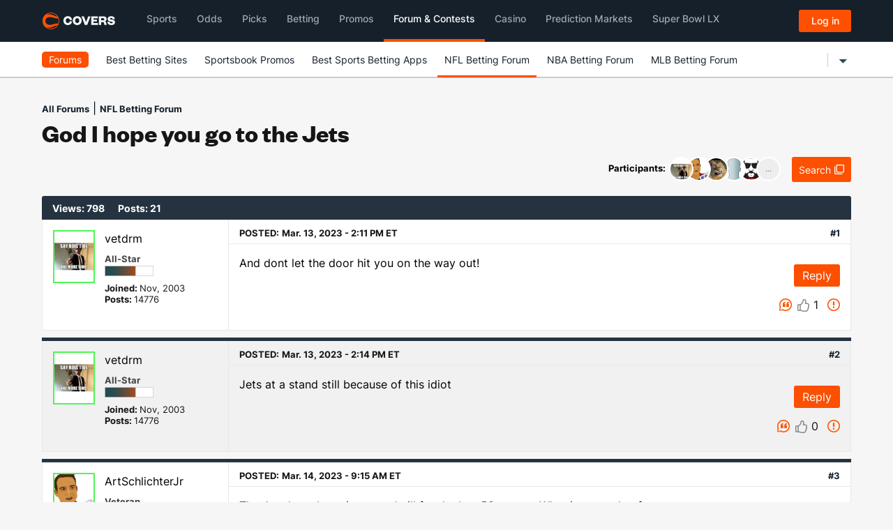

--- FILE ---
content_type: text/html; charset=utf-8
request_url: https://www.covers.com/forum/nfl-betting-21/god-i-hope-you-go-to-the-jets-103724834
body_size: 91252
content:


<!DOCTYPE html>
<html lang="en">
<head>
    
    
	<title>God i hope you go to the jets - NFL Betting Forum | Covers</title>
	<meta name="description" content="And dont let the door hit you on the way out! | Learn more at Covers Forum">
		<meta name="robots" content="noindex">
	
    <meta name="twitter:card" content="summary_large_image" />
    <meta name="twitter:description" content="And dont let the door hit you on the way out! | Learn more at Covers Forum" />
    <meta name="twitter:image" content="https://img.covers.com/misc/Covers_logo.jpg" />
    <meta name="twitter:creator" content="@Covers" />
    <meta name="twitter:title" content="God i hope you go to the jets" />
    <meta name="twitter:url" content="https://www.covers.com/forum/nfl-betting-21/god-i-hope-you-go-to-the-jets-103724834" />

    <meta property="og:description" content="And dont let the door hit you on the way out! | Learn more at Covers Forum" />
    <meta property="og:image" content="https://img.covers.com/misc/Covers_logo.jpg" />
    <meta property="og:site_name" content="Covers.com" />
    <meta property="og:title" content="God i hope you go to the jets" />
    <meta property="og:type" content="website" />
    <meta property="og:url" content="https://www.covers.com/forum/nfl-betting-21/god-i-hope-you-go-to-the-jets-103724834" />


    <meta name="copyright" content="Copyright © 1995-2026 CS Media Limited. All Rights Reserved. A Tribune Media Sports Site.">

    

<meta charset="utf-8" />
<meta name="viewport" content="width=device-width, initial-scale=1, viewport-fit=cover">
<meta name="format-detection" content="telephone=no">
<meta name="facebook-domain-verification" content="a76jjlyb9blqemdbtdbnw7zazuivft" />

<link crossorigin rel="preconnect dns-prefetch" href="https://img.covers.com">

<link rel="preload" href="https://img.covers.com/covers/fonts/founders-grotesk-web-bold.woff2" as="font" type="font/woff2" crossorigin>
<link rel="preload" href="https://img.covers.com/covers/fonts/inter_regular.woff2" as="font" type="font/woff2" crossorigin>

<link rel="apple-touch-icon" href="https://img.covers.com/covers/bookmark_icon.png" />
<link type="image/ico" rel="icon" href="https://img.covers.com/covers/favicon_new.ico" />

<!-- Cookiebot Script - Must be first script to run -->
<script id="Cookiebot" src="https://consent.cookiebot.com/uc.js" data-cbid="ea11f954-a2d9-49bc-8ef0-c42b6ea8bd2a" type="text/javascript" data-georegions="{'region':'US-06','cbid':'efae2cc0-ae46-465b-86ec-cd3883febde1'}" async></script>




    
    
	<link crossorigin rel="preconnect dns-prefetch" href="https://userimages-covers.imgix.net">
	<style type="text/css">
		.covers-Container-main {
			padding-bottom: 30px;
		}

		body {
			padding-bottom: 10px !important;
		}
	</style>

<script type="application/ld+json">
    {
    "@context": "https://schema.org",
    "@type": "QAPage",
    "mainEntity": {
    "@type": "Question",
    "name": "God I hope you go to the Jets",
    "text": "And dont let the door hit you on the way out!",
    "answerCount": "20",
    "upvoteCount": "1",
    "dateCreated": "2023-03-13T15:11:35",
    "author": {
    "@type": "Person",
    "name": "vetdrm"
    },
"acceptedAnswer":
 {
    "@type": "Answer",
    "text": "The Jets have been in a standstill for the last 50 years..  What is a couple of more days  going to hurt..",
    "dateCreated": "2023-03-14T10:15:26",
    "upvoteCount": "3",
    "url": "https://www.covers.com/forum/nfl-betting-21/god-i-hope-you-go-to-the-jets-103724834#post-130983001",
    "author": {
        "@type": "Person",
        "name": "ArtSchlichterJr"
    }
},    "suggestedAnswer": [

 {
    "@type": "Answer",
    "text": "And dont let the door hit you on the way out!",
    "dateCreated": "2023-03-13T15:11:35",
    "upvoteCount": "1",
    "url": "https://www.covers.com/forum/nfl-betting-21/god-i-hope-you-go-to-the-jets-103724834#post-130981671",
    "author": {
        "@type": "Person",
        "name": "vetdrm"
    }
},
 {
    "@type": "Answer",
    "text": "Jets at a stand still because of this idiot",
    "dateCreated": "2023-03-13T15:14:29",
    "upvoteCount": "0",
    "url": "https://www.covers.com/forum/nfl-betting-21/god-i-hope-you-go-to-the-jets-103724834#post-130981673",
    "author": {
        "@type": "Person",
        "name": "vetdrm"
    }
},
 {
    "@type": "Answer",
    "text": "@ArtSchlichterJr&#xA; Well they could have had a QB yesterday for less. They missed out on a couple including Case Keenum.",
    "dateCreated": "2023-03-14T15:09:14",
    "upvoteCount": "0",
    "url": "https://www.covers.com/forum/nfl-betting-21/god-i-hope-you-go-to-the-jets-103724834#post-130983480",
    "author": {
        "@type": "Person",
        "name": "vetdrm"
    }
},
 {
    "@type": "Answer",
    "text": "Today&#x27;s the day...i think.",
    "dateCreated": "2023-03-15T10:53:37",
    "upvoteCount": "0",
    "url": "https://www.covers.com/forum/nfl-betting-21/god-i-hope-you-go-to-the-jets-103724834#post-130985359",
    "author": {
        "@type": "Person",
        "name": "Biscuiteater1"
    }
},
 {
    "@type": "Answer",
    "text": "I like Aaron... but teams that sell out their future for a QB who might only play one year, are stupid. So I&#x27;m happy to see Aaron go to the Jets...",
    "dateCreated": "2023-03-20T09:29:17",
    "upvoteCount": "0",
    "url": "https://www.covers.com/forum/nfl-betting-21/god-i-hope-you-go-to-the-jets-103724834#post-131001487",
    "author": {
        "@type": "Person",
        "name": "Duderonomy"
    }
},
 {
    "@type": "Answer",
    "text": "I agree most I agree mostly but a chance to sniff a SB for the 1st time in 53 years i&#x27;d want my team to take it.",
    "dateCreated": "2023-03-20T09:48:18",
    "upvoteCount": "1",
    "url": "https://www.covers.com/forum/nfl-betting-21/god-i-hope-you-go-to-the-jets-103724834#post-131001502",
    "author": {
        "@type": "Person",
        "name": "Biscuiteater1"
    }
},
 {
    "@type": "Answer",
    "text": "Since when has Rodgers been a big game QB when it mattered? His lone Supberbowl victory 13 years ago (backbreaking pick six gifted by Roethlisberger)? AR has turned into a big money grifter for gullible GMs. All they got for their money were particiaption trophies. So the Jets will sell their soul to the devil...just be more fodder for the lamestream sports&#x27; media.",
    "dateCreated": "2023-03-20T11:16:19",
    "upvoteCount": "1",
    "url": "https://www.covers.com/forum/nfl-betting-21/god-i-hope-you-go-to-the-jets-103724834#post-131001596",
    "author": {
        "@type": "Person",
        "name": "Buffalobob89074"
    }
},
 {
    "@type": "Answer",
    "text": "He makes almost 60 million this season..108 million for the next 2 seasons..Rough Contract for the next team.(Jets)",
    "dateCreated": "2023-03-21T08:59:42",
    "upvoteCount": "0",
    "url": "https://www.covers.com/forum/nfl-betting-21/god-i-hope-you-go-to-the-jets-103724834#post-131003021",
    "author": {
        "@type": "Person",
        "name": "Mcmanus"
    }
},
 {
    "@type": "Answer",
    "text": "&#xA;I think Rodgers, Stafford and Carr are good quarterbacks on bad teams and bad organizations. Stafford left the Lions to join the better Rams organization to win a super bowl. Rodgers and Carr could do the same on their new teams.",
    "dateCreated": "2023-03-24T01:24:29",
    "upvoteCount": "0",
    "url": "https://www.covers.com/forum/nfl-betting-21/god-i-hope-you-go-to-the-jets-103724834#post-131008581",
    "author": {
        "@type": "Person",
        "name": "PepeFrog"
    }
},
 {
    "@type": "Answer",
    "text": "@vetdrm&#xA; Case Keenum was a great QB for the Houston Cougars...&#xA;A long time ago...",
    "dateCreated": "2023-03-28T13:20:34",
    "upvoteCount": "1",
    "url": "https://www.covers.com/forum/nfl-betting-21/god-i-hope-you-go-to-the-jets-103724834#post-131019497",
    "author": {
        "@type": "Person",
        "name": "bigred84"
    }
},
 {
    "@type": "Answer",
    "text": "&#xA; &#xA;I thought they only had a basketball team that choked. I was wrong",
    "dateCreated": "2023-03-28T18:45:52",
    "upvoteCount": "0",
    "url": "https://www.covers.com/forum/nfl-betting-21/god-i-hope-you-go-to-the-jets-103724834#post-131019997",
    "author": {
        "@type": "Person",
        "name": "philschnaars"
    }
},
 {
    "@type": "Answer",
    "text": "&#xA; &#xA;Can&#x27;t disagree... and at the same time I&#x27;m ecstatic that the Dolphins will only have to deal with the Jets for 1 (or maybe 2) years. They&#x27;re the team that should have been due for a 5 or 10 year cycle of success. When we get past the next 3 years, and neither the Bills nor the Jets have sniffed a Super Bowl because Miami stole their windows... I&#x27;ll know I can die happy!",
    "dateCreated": "2023-04-02T12:57:32",
    "upvoteCount": "0",
    "url": "https://www.covers.com/forum/nfl-betting-21/god-i-hope-you-go-to-the-jets-103724834#post-131030162",
    "author": {
        "@type": "Person",
        "name": "Duderonomy"
    }
},
 {
    "@type": "Answer",
    "text": "&#xA; &#xA;Missed out on Case Keenum?",
    "dateCreated": "2023-04-02T13:25:25",
    "upvoteCount": "0",
    "url": "https://www.covers.com/forum/nfl-betting-21/god-i-hope-you-go-to-the-jets-103724834#post-131030252",
    "author": {
        "@type": "Person",
        "name": "Duderonomy"
    }
},
 {
    "@type": "Answer",
    "text": "&#xA; &#xA;Dolphins are a terrible organization.   Dolphins had Dan Marino for over a decade but never a great running back nor a SB.  Jets and Bills go great.  Bellichick retires.  Tua retires.",
    "dateCreated": "2023-04-04T16:06:51",
    "upvoteCount": "0",
    "url": "https://www.covers.com/forum/nfl-betting-21/god-i-hope-you-go-to-the-jets-103724834#post-131034438",
    "author": {
        "@type": "Person",
        "name": "BlackstoneIV"
    }
},
 {
    "@type": "Answer",
    "text": "&#xA; &#xA;Let&#x27;s pin this comment to see just how many things you got wrong. Funny to call the Dolphins a terrible organization, then say &quot;Jets and Bills go great.&quot;",
    "dateCreated": "2023-04-10T02:06:56",
    "upvoteCount": "0",
    "url": "https://www.covers.com/forum/nfl-betting-21/god-i-hope-you-go-to-the-jets-103724834#post-131044936",
    "author": {
        "@type": "Person",
        "name": "Duderonomy"
    }
},
 {
    "@type": "Answer",
    "text": "Can&#x27;t disagree... and at the same time I&#x27;m ecstatic that the Dolphins will only have to deal with the Jets for 1 (or maybe 2) years. They&#x27;re the team that should have been due for a 5 or 10 year cycle of success. When we get past the next 3 years, and neither the Bills nor the Jets have sniffed a Super Bowl because Miami stole their windows",
    "dateCreated": "2023-04-10T03:37:48",
    "upvoteCount": "1",
    "url": "https://www.covers.com/forum/nfl-betting-21/god-i-hope-you-go-to-the-jets-103724834#post-131044969",
    "author": {
        "@type": "Person",
        "name": "AnthonyGreen"
    }
},
 {
    "@type": "Answer",
    "text": "Thank you for sharing the information. mybkexperience",
    "dateCreated": "2023-04-11T01:16:57",
    "upvoteCount": "0",
    "url": "https://www.covers.com/forum/nfl-betting-21/god-i-hope-you-go-to-the-jets-103724834#post-131046681",
    "author": {
        "@type": "Person",
        "name": "AnthonyGreen"
    }
},
 {
    "@type": "Answer",
    "text": "Thank you for sharing the information.",
    "dateCreated": "2023-04-11T01:26:01",
    "upvoteCount": "0",
    "url": "https://www.covers.com/forum/nfl-betting-21/god-i-hope-you-go-to-the-jets-103724834#post-131046695",
    "author": {
        "@type": "Person",
        "name": "AnthonyGreen"
    }
},
 {
    "@type": "Answer",
    "text": "@PepeFrog&#xD;&#xA; &#xD;&#xA; The Green Bay Packers a bad organization? Are you out of mind?&#xD;&#xA;The Packers have been one of the most successful organization&#x27;s in the history league bar none! 13 time world champions. No team in the N.F.L is even close to that buddy. Especially over the last 30 years which also does include 2 Super Bowls, not to mention 15 division titles.  &#xD;&#xA;Read my post on Rogers and the Packers below. Keep things in perspective&#xD;&#xA;https://www.covers.com/forum/nfl-betting-21/aaron-rodgers-traded-to-jets-103735538&#xD;&#xA;Hep",
    "dateCreated": "2023-04-25T22:59:41",
    "upvoteCount": "0",
    "url": "https://www.covers.com/forum/nfl-betting-21/god-i-hope-you-go-to-the-jets-103724834#post-131081772",
    "author": {
        "@type": "Person",
        "name": "Hephaestus"
    }
}    ]
    }
    }
</script>	





    <style>
        #main-navigation li .title.forumTitle {
            border-bottom: 4px solid #FD5000;
            padding-bottom: 15px;
            opacity:1;
        }
    </style>
</head>

<body>
    <script>
        !function (global, factory) { "object" == typeof module && "object" == typeof module.exports ? module.exports = global.document ? factory(global, !0) : function (w) { if (!w.document) throw new Error("jQuery requires a window with a document"); return factory(w) } : factory(global) }("undefined" != typeof window ? window : this, function (window, noGlobal) { function fcamelCase(all, letter) { return letter.toUpperCase() } var arr = [], document = window.document, slice = arr.slice, concat = arr.concat, push = arr.push, indexOf = arr.indexOf, class2type = {}, toString = class2type.toString, hasOwn = class2type.hasOwnProperty, support = {}, jQuery = function (selector, context) { return new jQuery.fn.init(selector, context) }, rtrim = /^[\s\uFEFF\xA0]+|[\s\uFEFF\xA0]+$/g, rmsPrefix = /^-ms-/, rdashAlpha = /-([\da-z])/gi; function isArrayLike(obj) { var length = !!obj && "length" in obj && obj.length, type = jQuery.type(obj); return "function" !== type && !jQuery.isWindow(obj) && ("array" === type || 0 === length || "number" == typeof length && 0 < length && length - 1 in obj) } jQuery.fn = jQuery.prototype = { jquery: "2.2.0", constructor: jQuery, selector: "", length: 0, toArray: function () { return slice.call(this) }, get: function (num) { return null != num ? num < 0 ? this[num + this.length] : this[num] : slice.call(this) }, pushStack: function (elems) { var ret = jQuery.merge(this.constructor(), elems); return ret.prevObject = this, ret.context = this.context, ret }, each: function (callback) { return jQuery.each(this, callback) }, map: function (callback) { return this.pushStack(jQuery.map(this, function (elem, i) { return callback.call(elem, i, elem) })) }, slice: function () { return this.pushStack(slice.apply(this, arguments)) }, first: function () { return this.eq(0) }, last: function () { return this.eq(-1) }, eq: function (i) { var len = this.length, j = +i + (i < 0 ? len : 0); return this.pushStack(0 <= j && j < len ? [this[j]] : []) }, end: function () { return this.prevObject || this.constructor() }, push: push, sort: arr.sort, splice: arr.splice }, jQuery.extend = jQuery.fn.extend = function () { var options, name, src, copy, copyIsArray, clone, target = arguments[0] || {}, i = 1, length = arguments.length, deep = !1; for ("boolean" == typeof target && (deep = target, target = arguments[i] || {}, i++), "object" == typeof target || jQuery.isFunction(target) || (target = {}), i === length && (target = this, i--); i < length; i++)if (null != (options = arguments[i])) for (name in options) src = target[name], target !== (copy = options[name]) && (deep && copy && (jQuery.isPlainObject(copy) || (copyIsArray = jQuery.isArray(copy))) ? (clone = copyIsArray ? (copyIsArray = !1, src && jQuery.isArray(src) ? src : []) : src && jQuery.isPlainObject(src) ? src : {}, target[name] = jQuery.extend(deep, clone, copy)) : void 0 !== copy && (target[name] = copy)); return target }, jQuery.extend({ expando: "jQuery" + ("2.2.0" + Math.random()).replace(/\D/g, ""), isReady: !0, error: function (msg) { throw new Error(msg) }, noop: function () { }, isFunction: function (obj) { return "function" === jQuery.type(obj) }, isArray: Array.isArray, isWindow: function (obj) { return null != obj && obj === obj.window }, isNumeric: function (obj) { var realStringObj = obj && obj.toString(); return !jQuery.isArray(obj) && 0 <= realStringObj - parseFloat(realStringObj) + 1 }, isPlainObject: function (obj) { return "object" === jQuery.type(obj) && !obj.nodeType && !jQuery.isWindow(obj) && !(obj.constructor && !hasOwn.call(obj.constructor.prototype, "isPrototypeOf")) }, isEmptyObject: function (obj) { var name; for (name in obj) return !1; return !0 }, type: function (obj) { return null == obj ? obj + "" : "object" == typeof obj || "function" == typeof obj ? class2type[toString.call(obj)] || "object" : typeof obj }, globalEval: function (code) { var script, indirect = eval; (code = jQuery.trim(code)) && (1 === code.indexOf("use strict") ? ((script = document.createElement("script")).text = code, document.head.appendChild(script).parentNode.removeChild(script)) : indirect(code)) }, camelCase: function (string) { return string.replace(rmsPrefix, "ms-").replace(rdashAlpha, fcamelCase) }, nodeName: function (elem, name) { return elem.nodeName && elem.nodeName.toLowerCase() === name.toLowerCase() }, each: function (obj, callback) { var length, i = 0; if (isArrayLike(obj)) for (length = obj.length; i < length && !1 !== callback.call(obj[i], i, obj[i]); i++); else for (i in obj) if (!1 === callback.call(obj[i], i, obj[i])) break; return obj }, trim: function (text) { return null == text ? "" : (text + "").replace(rtrim, "") }, makeArray: function (arr, results) { var ret = results || []; return null != arr && (isArrayLike(Object(arr)) ? jQuery.merge(ret, "string" == typeof arr ? [arr] : arr) : push.call(ret, arr)), ret }, inArray: function (elem, arr, i) { return null == arr ? -1 : indexOf.call(arr, elem, i) }, merge: function (first, second) { for (var len = +second.length, j = 0, i = first.length; j < len; j++)first[i++] = second[j]; return first.length = i, first }, grep: function (elems, callback, invert) { for (var matches = [], i = 0, length = elems.length, callbackExpect = !invert; i < length; i++)!callback(elems[i], i) != callbackExpect && matches.push(elems[i]); return matches }, map: function (elems, callback, arg) { var length, value, i = 0, ret = []; if (isArrayLike(elems)) for (length = elems.length; i < length; i++)null != (value = callback(elems[i], i, arg)) && ret.push(value); else for (i in elems) null != (value = callback(elems[i], i, arg)) && ret.push(value); return concat.apply([], ret) }, guid: 1, proxy: function (fn, context) { var tmp, args, proxy; if ("string" == typeof context && (tmp = fn[context], context = fn, fn = tmp), jQuery.isFunction(fn)) return args = slice.call(arguments, 2), (proxy = function () { return fn.apply(context || this, args.concat(slice.call(arguments))) }).guid = fn.guid = fn.guid || jQuery.guid++, proxy }, now: Date.now, support: support }), "function" == typeof Symbol && (jQuery.fn[Symbol.iterator] = arr[Symbol.iterator]), jQuery.each("Boolean Number String Function Array Date RegExp Object Error Symbol".split(" "), function (i, name) { class2type["[object " + name + "]"] = name.toLowerCase() }); var Sizzle = function (window) { function funescape(_, escaped, escapedWhitespace) { var high = "0x" + escaped - 65536; return high != high || escapedWhitespace ? escaped : high < 0 ? String.fromCharCode(65536 + high) : String.fromCharCode(high >> 10 | 55296, 1023 & high | 56320) } function unloadHandler() { setDocument() } var i, support, Expr, getText, isXML, tokenize, compile, select, outermostContext, sortInput, hasDuplicate, setDocument, document, docElem, documentIsHTML, rbuggyQSA, rbuggyMatches, matches, contains, expando = "sizzle" + +new Date, preferredDoc = window.document, dirruns = 0, done = 0, classCache = createCache(), tokenCache = createCache(), compilerCache = createCache(), sortOrder = function (a, b) { return a === b && (hasDuplicate = !0), 0 }, hasOwn = {}.hasOwnProperty, arr = [], pop = arr.pop, push_native = arr.push, push = arr.push, slice = arr.slice, indexOf = function (list, elem) { for (var i = 0, len = list.length; i < len; i++)if (list[i] === elem) return i; return -1 }, booleans = "checked|selected|async|autofocus|autoplay|controls|defer|disabled|hidden|ismap|loop|multiple|open|readonly|required|scoped", whitespace = "[\\x20\\t\\r\\n\\f]", identifier = "(?:\\\\.|[\\w-]|[^\\x00-\\xa0])+", attributes = "\\[" + whitespace + "*(" + identifier + ")(?:" + whitespace + "*([*^$|!~]?=)" + whitespace + "*(?:'((?:\\\\.|[^\\\\'])*)'|\"((?:\\\\.|[^\\\\\"])*)\"|(" + identifier + "))|)" + whitespace + "*\\]", pseudos = ":(" + identifier + ")(?:\\((('((?:\\\\.|[^\\\\'])*)'|\"((?:\\\\.|[^\\\\\"])*)\")|((?:\\\\.|[^\\\\()[\\]]|" + attributes + ")*)|.*)\\)|)", rwhitespace = new RegExp(whitespace + "+", "g"), rtrim = new RegExp("^" + whitespace + "+|((?:^|[^\\\\])(?:\\\\.)*)" + whitespace + "+$", "g"), rcomma = new RegExp("^" + whitespace + "*," + whitespace + "*"), rcombinators = new RegExp("^" + whitespace + "*([>+~]|" + whitespace + ")" + whitespace + "*"), rattributeQuotes = new RegExp("=" + whitespace + "*([^\\]'\"]*?)" + whitespace + "*\\]", "g"), rpseudo = new RegExp(pseudos), ridentifier = new RegExp("^" + identifier + "$"), matchExpr = { ID: new RegExp("^#(" + identifier + ")"), CLASS: new RegExp("^\\.(" + identifier + ")"), TAG: new RegExp("^(" + identifier + "|[*])"), ATTR: new RegExp("^" + attributes), PSEUDO: new RegExp("^" + pseudos), CHILD: new RegExp("^:(only|first|last|nth|nth-last)-(child|of-type)(?:\\(" + whitespace + "*(even|odd|(([+-]|)(\\d*)n|)" + whitespace + "*(?:([+-]|)" + whitespace + "*(\\d+)|))" + whitespace + "*\\)|)", "i"), bool: new RegExp("^(?:" + booleans + ")$", "i"), needsContext: new RegExp("^" + whitespace + "*[>+~]|:(even|odd|eq|gt|lt|nth|first|last)(?:\\(" + whitespace + "*((?:-\\d)?\\d*)" + whitespace + "*\\)|)(?=[^-]|$)", "i") }, rinputs = /^(?:input|select|textarea|button)$/i, rheader = /^h\d$/i, rnative = /^[^{]+\{\s*\[native \w/, rquickExpr = /^(?:#([\w-]+)|(\w+)|\.([\w-]+))$/, rsibling = /[+~]/, rescape = /'|\\/g, runescape = new RegExp("\\\\([\\da-f]{1,6}" + whitespace + "?|(" + whitespace + ")|.)", "ig"); try { push.apply(arr = slice.call(preferredDoc.childNodes), preferredDoc.childNodes), arr[preferredDoc.childNodes.length].nodeType } catch (e) { push = { apply: arr.length ? function (target, els) { push_native.apply(target, slice.call(els)) } : function (target, els) { for (var j = target.length, i = 0; target[j++] = els[i++];); target.length = j - 1 } } } function Sizzle(selector, context, results, seed) { var m, i, elem, nid, nidselect, match, groups, newSelector, newContext = context && context.ownerDocument, nodeType = context ? context.nodeType : 9; if (results = results || [], "string" != typeof selector || !selector || 1 !== nodeType && 9 !== nodeType && 11 !== nodeType) return results; if (!seed && ((context ? context.ownerDocument || context : preferredDoc) !== document && setDocument(context), context = context || document, documentIsHTML)) { if (11 !== nodeType && (match = rquickExpr.exec(selector))) if (m = match[1]) { if (9 === nodeType) { if (!(elem = context.getElementById(m))) return results; if (elem.id === m) return results.push(elem), results } else if (newContext && (elem = newContext.getElementById(m)) && contains(context, elem) && elem.id === m) return results.push(elem), results } else { if (match[2]) return push.apply(results, context.getElementsByTagName(selector)), results; if ((m = match[3]) && support.getElementsByClassName && context.getElementsByClassName) return push.apply(results, context.getElementsByClassName(m)), results } if (support.qsa && !compilerCache[selector + " "] && (!rbuggyQSA || !rbuggyQSA.test(selector))) { if (1 !== nodeType) newContext = context, newSelector = selector; else if ("object" !== context.nodeName.toLowerCase()) { for ((nid = context.getAttribute("id")) ? nid = nid.replace(rescape, "\\$&") : context.setAttribute("id", nid = expando), i = (groups = tokenize(selector)).length, nidselect = ridentifier.test(nid) ? "#" + nid : "[id='" + nid + "']"; i--;)groups[i] = nidselect + " " + toSelector(groups[i]); newSelector = groups.join(","), newContext = rsibling.test(selector) && testContext(context.parentNode) || context } if (newSelector) try { return push.apply(results, newContext.querySelectorAll(newSelector)), results } catch (qsaError) { } finally { nid === expando && context.removeAttribute("id") } } } return select(selector.replace(rtrim, "$1"), context, results, seed) } function createCache() { var keys = []; function cache(key, value) { return keys.push(key + " ") > Expr.cacheLength && delete cache[keys.shift()], cache[key + " "] = value } return cache } function markFunction(fn) { return fn[expando] = !0, fn } function assert(fn) { var div = document.createElement("div"); try { return !!fn(div) } catch (e) { return !1 } finally { div.parentNode && div.parentNode.removeChild(div), div = null } } function addHandle(attrs, handler) { for (var arr = attrs.split("|"), i = arr.length; i--;)Expr.attrHandle[arr[i]] = handler } function siblingCheck(a, b) { var cur = b && a, diff = cur && 1 === a.nodeType && 1 === b.nodeType && (~b.sourceIndex || 1 << 31) - (~a.sourceIndex || 1 << 31); if (diff) return diff; if (cur) for (; cur = cur.nextSibling;)if (cur === b) return -1; return a ? 1 : -1 } function createPositionalPseudo(fn) { return markFunction(function (argument) { return argument = +argument, markFunction(function (seed, matches) { for (var j, matchIndexes = fn([], seed.length, argument), i = matchIndexes.length; i--;)seed[j = matchIndexes[i]] && (seed[j] = !(matches[j] = seed[j])) }) }) } function testContext(context) { return context && void 0 !== context.getElementsByTagName && context } for (i in support = Sizzle.support = {}, isXML = Sizzle.isXML = function (elem) { var documentElement = elem && (elem.ownerDocument || elem).documentElement; return !!documentElement && "HTML" !== documentElement.nodeName }, setDocument = Sizzle.setDocument = function (node) { var hasCompare, parent, doc = node ? node.ownerDocument || node : preferredDoc; return doc !== document && 9 === doc.nodeType && doc.documentElement && (docElem = (document = doc).documentElement, documentIsHTML = !isXML(document), (parent = document.defaultView) && parent.top !== parent && (parent.addEventListener ? parent.addEventListener("unload", unloadHandler, !1) : parent.attachEvent && parent.attachEvent("onunload", unloadHandler)), support.attributes = assert(function (div) { return div.className = "i", !div.getAttribute("className") }), support.getElementsByTagName = assert(function (div) { return div.appendChild(document.createComment("")), !div.getElementsByTagName("*").length }), support.getElementsByClassName = rnative.test(document.getElementsByClassName), support.getById = assert(function (div) { return docElem.appendChild(div).id = expando, !document.getElementsByName || !document.getElementsByName(expando).length }), support.getById ? (Expr.find.ID = function (id, context) { if (void 0 !== context.getElementById && documentIsHTML) { var m = context.getElementById(id); return m ? [m] : [] } }, Expr.filter.ID = function (id) { var attrId = id.replace(runescape, funescape); return function (elem) { return elem.getAttribute("id") === attrId } }) : (delete Expr.find.ID, Expr.filter.ID = function (id) { var attrId = id.replace(runescape, funescape); return function (elem) { var node = void 0 !== elem.getAttributeNode && elem.getAttributeNode("id"); return node && node.value === attrId } }), Expr.find.TAG = support.getElementsByTagName ? function (tag, context) { return void 0 !== context.getElementsByTagName ? context.getElementsByTagName(tag) : support.qsa ? context.querySelectorAll(tag) : void 0 } : function (tag, context) { var elem, tmp = [], i = 0, results = context.getElementsByTagName(tag); if ("*" !== tag) return results; for (; elem = results[i++];)1 === elem.nodeType && tmp.push(elem); return tmp }, Expr.find.CLASS = support.getElementsByClassName && function (className, context) { if (void 0 !== context.getElementsByClassName && documentIsHTML) return context.getElementsByClassName(className) }, rbuggyMatches = [], rbuggyQSA = [], (support.qsa = rnative.test(document.querySelectorAll)) && (assert(function (div) { docElem.appendChild(div).innerHTML = "<a id='" + expando + "'></a><select id='" + expando + "-\r\\' msallowcapture=''><option selected=''></option></select>", div.querySelectorAll("[msallowcapture^='']").length && rbuggyQSA.push("[*^$]=" + whitespace + "*(?:''|\"\")"), div.querySelectorAll("[selected]").length || rbuggyQSA.push("\\[" + whitespace + "*(?:value|" + booleans + ")"), div.querySelectorAll("[id~=" + expando + "-]").length || rbuggyQSA.push("~="), div.querySelectorAll(":checked").length || rbuggyQSA.push(":checked"), div.querySelectorAll("a#" + expando + "+*").length || rbuggyQSA.push(".#.+[+~]") }), assert(function (div) { var input = document.createElement("input"); input.setAttribute("type", "hidden"), div.appendChild(input).setAttribute("name", "D"), div.querySelectorAll("[name=d]").length && rbuggyQSA.push("name" + whitespace + "*[*^$|!~]?="), div.querySelectorAll(":enabled").length || rbuggyQSA.push(":enabled", ":disabled"), div.querySelectorAll("*,:x"), rbuggyQSA.push(",.*:") })), (support.matchesSelector = rnative.test(matches = docElem.matches || docElem.webkitMatchesSelector || docElem.mozMatchesSelector || docElem.oMatchesSelector || docElem.msMatchesSelector)) && assert(function (div) { support.disconnectedMatch = matches.call(div, "div"), matches.call(div, "[s!='']:x"), rbuggyMatches.push("!=", pseudos) }), rbuggyQSA = rbuggyQSA.length && new RegExp(rbuggyQSA.join("|")), rbuggyMatches = rbuggyMatches.length && new RegExp(rbuggyMatches.join("|")), hasCompare = rnative.test(docElem.compareDocumentPosition), contains = hasCompare || rnative.test(docElem.contains) ? function (a, b) { var adown = 9 === a.nodeType ? a.documentElement : a, bup = b && b.parentNode; return a === bup || !(!bup || 1 !== bup.nodeType || !(adown.contains ? adown.contains(bup) : a.compareDocumentPosition && 16 & a.compareDocumentPosition(bup))) } : function (a, b) { if (b) for (; b = b.parentNode;)if (b === a) return !0; return !1 }, sortOrder = hasCompare ? function (a, b) { if (a === b) return hasDuplicate = !0, 0; var compare = !a.compareDocumentPosition - !b.compareDocumentPosition; return compare || (1 & (compare = (a.ownerDocument || a) === (b.ownerDocument || b) ? a.compareDocumentPosition(b) : 1) || !support.sortDetached && b.compareDocumentPosition(a) === compare ? a === document || a.ownerDocument === preferredDoc && contains(preferredDoc, a) ? -1 : b === document || b.ownerDocument === preferredDoc && contains(preferredDoc, b) ? 1 : sortInput ? indexOf(sortInput, a) - indexOf(sortInput, b) : 0 : 4 & compare ? -1 : 1) } : function (a, b) { if (a === b) return hasDuplicate = !0, 0; var cur, i = 0, aup = a.parentNode, bup = b.parentNode, ap = [a], bp = [b]; if (!aup || !bup) return a === document ? -1 : b === document ? 1 : aup ? -1 : bup ? 1 : sortInput ? indexOf(sortInput, a) - indexOf(sortInput, b) : 0; if (aup === bup) return siblingCheck(a, b); for (cur = a; cur = cur.parentNode;)ap.unshift(cur); for (cur = b; cur = cur.parentNode;)bp.unshift(cur); for (; ap[i] === bp[i];)i++; return i ? siblingCheck(ap[i], bp[i]) : ap[i] === preferredDoc ? -1 : bp[i] === preferredDoc ? 1 : 0 }), document }, Sizzle.matches = function (expr, elements) { return Sizzle(expr, null, null, elements) }, Sizzle.matchesSelector = function (elem, expr) { if ((elem.ownerDocument || elem) !== document && setDocument(elem), expr = expr.replace(rattributeQuotes, "='$1']"), support.matchesSelector && documentIsHTML && !compilerCache[expr + " "] && (!rbuggyMatches || !rbuggyMatches.test(expr)) && (!rbuggyQSA || !rbuggyQSA.test(expr))) try { var ret = matches.call(elem, expr); if (ret || support.disconnectedMatch || elem.document && 11 !== elem.document.nodeType) return ret } catch (e) { } return 0 < Sizzle(expr, document, null, [elem]).length }, Sizzle.contains = function (context, elem) { return (context.ownerDocument || context) !== document && setDocument(context), contains(context, elem) }, Sizzle.attr = function (elem, name) { (elem.ownerDocument || elem) !== document && setDocument(elem); var fn = Expr.attrHandle[name.toLowerCase()], val = fn && hasOwn.call(Expr.attrHandle, name.toLowerCase()) ? fn(elem, name, !documentIsHTML) : void 0; return void 0 !== val ? val : support.attributes || !documentIsHTML ? elem.getAttribute(name) : (val = elem.getAttributeNode(name)) && val.specified ? val.value : null }, Sizzle.error = function (msg) { throw new Error("Syntax error, unrecognized expression: " + msg) }, Sizzle.uniqueSort = function (results) { var elem, duplicates = [], j = 0, i = 0; if (hasDuplicate = !support.detectDuplicates, sortInput = !support.sortStable && results.slice(0), results.sort(sortOrder), hasDuplicate) { for (; elem = results[i++];)elem === results[i] && (j = duplicates.push(i)); for (; j--;)results.splice(duplicates[j], 1) } return sortInput = null, results }, getText = Sizzle.getText = function (elem) { var node, ret = "", i = 0, nodeType = elem.nodeType; if (nodeType) { if (1 === nodeType || 9 === nodeType || 11 === nodeType) { if ("string" == typeof elem.textContent) return elem.textContent; for (elem = elem.firstChild; elem; elem = elem.nextSibling)ret += getText(elem) } else if (3 === nodeType || 4 === nodeType) return elem.nodeValue } else for (; node = elem[i++];)ret += getText(node); return ret }, (Expr = Sizzle.selectors = { cacheLength: 50, createPseudo: markFunction, match: matchExpr, attrHandle: {}, find: {}, relative: { ">": { dir: "parentNode", first: !0 }, " ": { dir: "parentNode" }, "+": { dir: "previousSibling", first: !0 }, "~": { dir: "previousSibling" } }, preFilter: { ATTR: function (match) { return match[1] = match[1].replace(runescape, funescape), match[3] = (match[3] || match[4] || match[5] || "").replace(runescape, funescape), "~=" === match[2] && (match[3] = " " + match[3] + " "), match.slice(0, 4) }, CHILD: function (match) { return match[1] = match[1].toLowerCase(), "nth" === match[1].slice(0, 3) ? (match[3] || Sizzle.error(match[0]), match[4] = +(match[4] ? match[5] + (match[6] || 1) : 2 * ("even" === match[3] || "odd" === match[3])), match[5] = +(match[7] + match[8] || "odd" === match[3])) : match[3] && Sizzle.error(match[0]), match }, PSEUDO: function (match) { var excess, unquoted = !match[6] && match[2]; return matchExpr.CHILD.test(match[0]) ? null : (match[3] ? match[2] = match[4] || match[5] || "" : unquoted && rpseudo.test(unquoted) && (excess = tokenize(unquoted, !0)) && (excess = unquoted.indexOf(")", unquoted.length - excess) - unquoted.length) && (match[0] = match[0].slice(0, excess), match[2] = unquoted.slice(0, excess)), match.slice(0, 3)) } }, filter: { TAG: function (nodeNameSelector) { var nodeName = nodeNameSelector.replace(runescape, funescape).toLowerCase(); return "*" === nodeNameSelector ? function () { return !0 } : function (elem) { return elem.nodeName && elem.nodeName.toLowerCase() === nodeName } }, CLASS: function (className) { var pattern = classCache[className + " "]; return pattern || (pattern = new RegExp("(^|" + whitespace + ")" + className + "(" + whitespace + "|$)")) && classCache(className, function (elem) { return pattern.test("string" == typeof elem.className && elem.className || void 0 !== elem.getAttribute && elem.getAttribute("class") || "") }) }, ATTR: function (name, operator, check) { return function (elem) { var result = Sizzle.attr(elem, name); return null == result ? "!=" === operator : !operator || (result += "", "=" === operator ? result === check : "!=" === operator ? result !== check : "^=" === operator ? check && 0 === result.indexOf(check) : "*=" === operator ? check && -1 < result.indexOf(check) : "$=" === operator ? check && result.slice(-check.length) === check : "~=" === operator ? -1 < (" " + result.replace(rwhitespace, " ") + " ").indexOf(check) : "|=" === operator && (result === check || result.slice(0, check.length + 1) === check + "-")) } }, CHILD: function (type, what, argument, first, last) { var simple = "nth" !== type.slice(0, 3), forward = "last" !== type.slice(-4), ofType = "of-type" === what; return 1 === first && 0 === last ? function (elem) { return !!elem.parentNode } : function (elem, context, xml) { var cache, uniqueCache, outerCache, node, nodeIndex, start, dir = simple != forward ? "nextSibling" : "previousSibling", parent = elem.parentNode, name = ofType && elem.nodeName.toLowerCase(), useCache = !xml && !ofType, diff = !1; if (parent) { if (simple) { for (; dir;) { for (node = elem; node = node[dir];)if (ofType ? node.nodeName.toLowerCase() === name : 1 === node.nodeType) return !1; start = dir = "only" === type && !start && "nextSibling" } return !0 } if (start = [forward ? parent.firstChild : parent.lastChild], forward && useCache) { for (diff = (nodeIndex = (cache = (uniqueCache = (outerCache = (node = parent)[expando] || (node[expando] = {}))[node.uniqueID] || (outerCache[node.uniqueID] = {}))[type] || [])[0] === dirruns && cache[1]) && cache[2], node = nodeIndex && parent.childNodes[nodeIndex]; node = ++nodeIndex && node && node[dir] || (diff = nodeIndex = 0) || start.pop();)if (1 === node.nodeType && ++diff && node === elem) { uniqueCache[type] = [dirruns, nodeIndex, diff]; break } } else if (useCache && (diff = nodeIndex = (cache = (uniqueCache = (outerCache = (node = elem)[expando] || (node[expando] = {}))[node.uniqueID] || (outerCache[node.uniqueID] = {}))[type] || [])[0] === dirruns && cache[1]), !1 === diff) for (; (node = ++nodeIndex && node && node[dir] || (diff = nodeIndex = 0) || start.pop()) && ((ofType ? node.nodeName.toLowerCase() !== name : 1 !== node.nodeType) || !++diff || (useCache && ((uniqueCache = (outerCache = node[expando] || (node[expando] = {}))[node.uniqueID] || (outerCache[node.uniqueID] = {}))[type] = [dirruns, diff]), node !== elem));); return (diff -= last) === first || diff % first == 0 && 0 <= diff / first } } }, PSEUDO: function (pseudo, argument) { var args, fn = Expr.pseudos[pseudo] || Expr.setFilters[pseudo.toLowerCase()] || Sizzle.error("unsupported pseudo: " + pseudo); return fn[expando] ? fn(argument) : 1 < fn.length ? (args = [pseudo, pseudo, "", argument], Expr.setFilters.hasOwnProperty(pseudo.toLowerCase()) ? markFunction(function (seed, matches) { for (var idx, matched = fn(seed, argument), i = matched.length; i--;)seed[idx = indexOf(seed, matched[i])] = !(matches[idx] = matched[i]) }) : function (elem) { return fn(elem, 0, args) }) : fn } }, pseudos: { not: markFunction(function (selector) { var input = [], results = [], matcher = compile(selector.replace(rtrim, "$1")); return matcher[expando] ? markFunction(function (seed, matches, context, xml) { for (var elem, unmatched = matcher(seed, null, xml, []), i = seed.length; i--;)(elem = unmatched[i]) && (seed[i] = !(matches[i] = elem)) }) : function (elem, context, xml) { return input[0] = elem, matcher(input, null, xml, results), input[0] = null, !results.pop() } }), has: markFunction(function (selector) { return function (elem) { return 0 < Sizzle(selector, elem).length } }), contains: markFunction(function (text) { return text = text.replace(runescape, funescape), function (elem) { return -1 < (elem.textContent || elem.innerText || getText(elem)).indexOf(text) } }), lang: markFunction(function (lang) { return ridentifier.test(lang || "") || Sizzle.error("unsupported lang: " + lang), lang = lang.replace(runescape, funescape).toLowerCase(), function (elem) { var elemLang; do { if (elemLang = documentIsHTML ? elem.lang : elem.getAttribute("xml:lang") || elem.getAttribute("lang")) return (elemLang = elemLang.toLowerCase()) === lang || 0 === elemLang.indexOf(lang + "-") } while ((elem = elem.parentNode) && 1 === elem.nodeType); return !1 } }), target: function (elem) { var hash = window.location && window.location.hash; return hash && hash.slice(1) === elem.id }, root: function (elem) { return elem === docElem }, focus: function (elem) { return elem === document.activeElement && (!document.hasFocus || document.hasFocus()) && !!(elem.type || elem.href || ~elem.tabIndex) }, enabled: function (elem) { return !1 === elem.disabled }, disabled: function (elem) { return !0 === elem.disabled }, checked: function (elem) { var nodeName = elem.nodeName.toLowerCase(); return "input" === nodeName && !!elem.checked || "option" === nodeName && !!elem.selected }, selected: function (elem) { return elem.parentNode && elem.parentNode.selectedIndex, !0 === elem.selected }, empty: function (elem) { for (elem = elem.firstChild; elem; elem = elem.nextSibling)if (elem.nodeType < 6) return !1; return !0 }, parent: function (elem) { return !Expr.pseudos.empty(elem) }, header: function (elem) { return rheader.test(elem.nodeName) }, input: function (elem) { return rinputs.test(elem.nodeName) }, button: function (elem) { var name = elem.nodeName.toLowerCase(); return "input" === name && "button" === elem.type || "button" === name }, text: function (elem) { var attr; return "input" === elem.nodeName.toLowerCase() && "text" === elem.type && (null == (attr = elem.getAttribute("type")) || "text" === attr.toLowerCase()) }, first: createPositionalPseudo(function () { return [0] }), last: createPositionalPseudo(function (matchIndexes, length) { return [length - 1] }), eq: createPositionalPseudo(function (matchIndexes, length, argument) { return [argument < 0 ? argument + length : argument] }), even: createPositionalPseudo(function (matchIndexes, length) { for (var i = 0; i < length; i += 2)matchIndexes.push(i); return matchIndexes }), odd: createPositionalPseudo(function (matchIndexes, length) { for (var i = 1; i < length; i += 2)matchIndexes.push(i); return matchIndexes }), lt: createPositionalPseudo(function (matchIndexes, length, argument) { for (var i = argument < 0 ? argument + length : argument; 0 <= --i;)matchIndexes.push(i); return matchIndexes }), gt: createPositionalPseudo(function (matchIndexes, length, argument) { for (var i = argument < 0 ? argument + length : argument; ++i < length;)matchIndexes.push(i); return matchIndexes }) } }).pseudos.nth = Expr.pseudos.eq, { radio: !0, checkbox: !0, file: !0, password: !0, image: !0 }) Expr.pseudos[i] = function (type) { return function (elem) { return "input" === elem.nodeName.toLowerCase() && elem.type === type } }(i); for (i in { submit: !0, reset: !0 }) Expr.pseudos[i] = function (type) { return function (elem) { var name = elem.nodeName.toLowerCase(); return ("input" === name || "button" === name) && elem.type === type } }(i); function setFilters() { } function toSelector(tokens) { for (var i = 0, len = tokens.length, selector = ""; i < len; i++)selector += tokens[i].value; return selector } function addCombinator(matcher, combinator, base) { var dir = combinator.dir, checkNonElements = base && "parentNode" === dir, doneName = done++; return combinator.first ? function (elem, context, xml) { for (; elem = elem[dir];)if (1 === elem.nodeType || checkNonElements) return matcher(elem, context, xml) } : function (elem, context, xml) { var oldCache, uniqueCache, outerCache, newCache = [dirruns, doneName]; if (xml) { for (; elem = elem[dir];)if ((1 === elem.nodeType || checkNonElements) && matcher(elem, context, xml)) return !0 } else for (; elem = elem[dir];)if (1 === elem.nodeType || checkNonElements) { if ((oldCache = (uniqueCache = (outerCache = elem[expando] || (elem[expando] = {}))[elem.uniqueID] || (outerCache[elem.uniqueID] = {}))[dir]) && oldCache[0] === dirruns && oldCache[1] === doneName) return newCache[2] = oldCache[2]; if ((uniqueCache[dir] = newCache)[2] = matcher(elem, context, xml)) return !0 } } } function elementMatcher(matchers) { return 1 < matchers.length ? function (elem, context, xml) { for (var i = matchers.length; i--;)if (!matchers[i](elem, context, xml)) return !1; return !0 } : matchers[0] } function condense(unmatched, map, filter, context, xml) { for (var elem, newUnmatched = [], i = 0, len = unmatched.length, mapped = null != map; i < len; i++)(elem = unmatched[i]) && (filter && !filter(elem, context, xml) || (newUnmatched.push(elem), mapped && map.push(i))); return newUnmatched } function setMatcher(preFilter, selector, matcher, postFilter, postFinder, postSelector) { return postFilter && !postFilter[expando] && (postFilter = setMatcher(postFilter)), postFinder && !postFinder[expando] && (postFinder = setMatcher(postFinder, postSelector)), markFunction(function (seed, results, context, xml) { var temp, i, elem, preMap = [], postMap = [], preexisting = results.length, elems = seed || function (selector, contexts, results) { for (var i = 0, len = contexts.length; i < len; i++)Sizzle(selector, contexts[i], results); return results }(selector || "*", context.nodeType ? [context] : context, []), matcherIn = !preFilter || !seed && selector ? elems : condense(elems, preMap, preFilter, context, xml), matcherOut = matcher ? postFinder || (seed ? preFilter : preexisting || postFilter) ? [] : results : matcherIn; if (matcher && matcher(matcherIn, matcherOut, context, xml), postFilter) for (temp = condense(matcherOut, postMap), postFilter(temp, [], context, xml), i = temp.length; i--;)(elem = temp[i]) && (matcherOut[postMap[i]] = !(matcherIn[postMap[i]] = elem)); if (seed) { if (postFinder || preFilter) { if (postFinder) { for (temp = [], i = matcherOut.length; i--;)(elem = matcherOut[i]) && temp.push(matcherIn[i] = elem); postFinder(null, matcherOut = [], temp, xml) } for (i = matcherOut.length; i--;)(elem = matcherOut[i]) && -1 < (temp = postFinder ? indexOf(seed, elem) : preMap[i]) && (seed[temp] = !(results[temp] = elem)) } } else matcherOut = condense(matcherOut === results ? matcherOut.splice(preexisting, matcherOut.length) : matcherOut), postFinder ? postFinder(null, results, matcherOut, xml) : push.apply(results, matcherOut) }) } function matcherFromGroupMatchers(elementMatchers, setMatchers) { function superMatcher(seed, context, xml, results, outermost) { var elem, j, matcher, matchedCount = 0, i = "0", unmatched = seed && [], setMatched = [], contextBackup = outermostContext, elems = seed || byElement && Expr.find.TAG("*", outermost), dirrunsUnique = dirruns += null == contextBackup ? 1 : Math.random() || .1, len = elems.length; for (outermost && (outermostContext = context === document || context || outermost); i !== len && null != (elem = elems[i]); i++) { if (byElement && elem) { for (j = 0, context || elem.ownerDocument === document || (setDocument(elem), xml = !documentIsHTML); matcher = elementMatchers[j++];)if (matcher(elem, context || document, xml)) { results.push(elem); break } outermost && (dirruns = dirrunsUnique) } bySet && ((elem = !matcher && elem) && matchedCount--, seed && unmatched.push(elem)) } if (matchedCount += i, bySet && i !== matchedCount) { for (j = 0; matcher = setMatchers[j++];)matcher(unmatched, setMatched, context, xml); if (seed) { if (0 < matchedCount) for (; i--;)unmatched[i] || setMatched[i] || (setMatched[i] = pop.call(results)); setMatched = condense(setMatched) } push.apply(results, setMatched), outermost && !seed && 0 < setMatched.length && 1 < matchedCount + setMatchers.length && Sizzle.uniqueSort(results) } return outermost && (dirruns = dirrunsUnique, outermostContext = contextBackup), unmatched } var bySet = 0 < setMatchers.length, byElement = 0 < elementMatchers.length; return bySet ? markFunction(superMatcher) : superMatcher } return setFilters.prototype = Expr.filters = Expr.pseudos, Expr.setFilters = new setFilters, tokenize = Sizzle.tokenize = function (selector, parseOnly) { var matched, match, tokens, type, soFar, groups, preFilters, cached = tokenCache[selector + " "]; if (cached) return parseOnly ? 0 : cached.slice(0); for (soFar = selector, groups = [], preFilters = Expr.preFilter; soFar;) { for (type in matched && !(match = rcomma.exec(soFar)) || (match && (soFar = soFar.slice(match[0].length) || soFar), groups.push(tokens = [])), matched = !1, (match = rcombinators.exec(soFar)) && (matched = match.shift(), tokens.push({ value: matched, type: match[0].replace(rtrim, " ") }), soFar = soFar.slice(matched.length)), Expr.filter) !(match = matchExpr[type].exec(soFar)) || preFilters[type] && !(match = preFilters[type](match)) || (matched = match.shift(), tokens.push({ value: matched, type: type, matches: match }), soFar = soFar.slice(matched.length)); if (!matched) break } return parseOnly ? soFar.length : soFar ? Sizzle.error(selector) : tokenCache(selector, groups).slice(0) }, compile = Sizzle.compile = function (selector, match) { var i, setMatchers = [], elementMatchers = [], cached = compilerCache[selector + " "]; if (!cached) { for (i = (match = match || tokenize(selector)).length; i--;)(cached = function matcherFromTokens(tokens) { for (var checkContext, matcher, j, len = tokens.length, leadingRelative = Expr.relative[tokens[0].type], implicitRelative = leadingRelative || Expr.relative[" "], i = leadingRelative ? 1 : 0, matchContext = addCombinator(function (elem) { return elem === checkContext }, implicitRelative, !0), matchAnyContext = addCombinator(function (elem) { return -1 < indexOf(checkContext, elem) }, implicitRelative, !0), matchers = [function (elem, context, xml) { var ret = !leadingRelative && (xml || context !== outermostContext) || ((checkContext = context).nodeType ? matchContext : matchAnyContext)(elem, context, xml); return checkContext = null, ret }]; i < len; i++)if (matcher = Expr.relative[tokens[i].type]) matchers = [addCombinator(elementMatcher(matchers), matcher)]; else { if ((matcher = Expr.filter[tokens[i].type].apply(null, tokens[i].matches))[expando]) { for (j = ++i; j < len && !Expr.relative[tokens[j].type]; j++); return setMatcher(1 < i && elementMatcher(matchers), 1 < i && toSelector(tokens.slice(0, i - 1).concat({ value: " " === tokens[i - 2].type ? "*" : "" })).replace(rtrim, "$1"), matcher, i < j && matcherFromTokens(tokens.slice(i, j)), j < len && matcherFromTokens(tokens = tokens.slice(j)), j < len && toSelector(tokens)) } matchers.push(matcher) } return elementMatcher(matchers) }(match[i]))[expando] ? setMatchers.push(cached) : elementMatchers.push(cached); (cached = compilerCache(selector, matcherFromGroupMatchers(elementMatchers, setMatchers))).selector = selector } return cached }, select = Sizzle.select = function (selector, context, results, seed) { var i, tokens, token, type, find, compiled = "function" == typeof selector && selector, match = !seed && tokenize(selector = compiled.selector || selector); if (results = results || [], 1 === match.length) { if (2 < (tokens = match[0] = match[0].slice(0)).length && "ID" === (token = tokens[0]).type && support.getById && 9 === context.nodeType && documentIsHTML && Expr.relative[tokens[1].type]) { if (!(context = (Expr.find.ID(token.matches[0].replace(runescape, funescape), context) || [])[0])) return results; compiled && (context = context.parentNode), selector = selector.slice(tokens.shift().value.length) } for (i = matchExpr.needsContext.test(selector) ? 0 : tokens.length; i-- && (token = tokens[i], !Expr.relative[type = token.type]);)if ((find = Expr.find[type]) && (seed = find(token.matches[0].replace(runescape, funescape), rsibling.test(tokens[0].type) && testContext(context.parentNode) || context))) { if (tokens.splice(i, 1), !(selector = seed.length && toSelector(tokens))) return push.apply(results, seed), results; break } } return (compiled || compile(selector, match))(seed, context, !documentIsHTML, results, !context || rsibling.test(selector) && testContext(context.parentNode) || context), results }, support.sortStable = expando.split("").sort(sortOrder).join("") === expando, support.detectDuplicates = !!hasDuplicate, setDocument(), support.sortDetached = assert(function (div1) { return 1 & div1.compareDocumentPosition(document.createElement("div")) }), assert(function (div) { return div.innerHTML = "<a href='#'></a>", "#" === div.firstChild.getAttribute("href") }) || addHandle("type|href|height|width", function (elem, name, isXML) { if (!isXML) return elem.getAttribute(name, "type" === name.toLowerCase() ? 1 : 2) }), support.attributes && assert(function (div) { return div.innerHTML = "<input/>", div.firstChild.setAttribute("value", ""), "" === div.firstChild.getAttribute("value") }) || addHandle("value", function (elem, name, isXML) { if (!isXML && "input" === elem.nodeName.toLowerCase()) return elem.defaultValue }), assert(function (div) { return null == div.getAttribute("disabled") }) || addHandle(booleans, function (elem, name, isXML) { var val; if (!isXML) return !0 === elem[name] ? name.toLowerCase() : (val = elem.getAttributeNode(name)) && val.specified ? val.value : null }), Sizzle }(window); jQuery.find = Sizzle, jQuery.expr = Sizzle.selectors, jQuery.expr[":"] = jQuery.expr.pseudos, jQuery.uniqueSort = jQuery.unique = Sizzle.uniqueSort, jQuery.text = Sizzle.getText, jQuery.isXMLDoc = Sizzle.isXML, jQuery.contains = Sizzle.contains; function siblings(n, elem) { for (var matched = []; n; n = n.nextSibling)1 === n.nodeType && n !== elem && matched.push(n); return matched } var dir = function (elem, dir, until) { for (var matched = [], truncate = void 0 !== until; (elem = elem[dir]) && 9 !== elem.nodeType;)if (1 === elem.nodeType) { if (truncate && jQuery(elem).is(until)) break; matched.push(elem) } return matched }, rneedsContext = jQuery.expr.match.needsContext, rsingleTag = /^<([\w-]+)\s*\/?>(?:<\/\1>|)$/, risSimple = /^.[^:#\[\.,]*$/; function winnow(elements, qualifier, not) { if (jQuery.isFunction(qualifier)) return jQuery.grep(elements, function (elem, i) { return !!qualifier.call(elem, i, elem) !== not }); if (qualifier.nodeType) return jQuery.grep(elements, function (elem) { return elem === qualifier !== not }); if ("string" == typeof qualifier) { if (risSimple.test(qualifier)) return jQuery.filter(qualifier, elements, not); qualifier = jQuery.filter(qualifier, elements) } return jQuery.grep(elements, function (elem) { return -1 < indexOf.call(qualifier, elem) !== not }) } jQuery.filter = function (expr, elems, not) { var elem = elems[0]; return not && (expr = ":not(" + expr + ")"), 1 === elems.length && 1 === elem.nodeType ? jQuery.find.matchesSelector(elem, expr) ? [elem] : [] : jQuery.find.matches(expr, jQuery.grep(elems, function (elem) { return 1 === elem.nodeType })) }, jQuery.fn.extend({ find: function (selector) { var i, len = this.length, ret = [], self = this; if ("string" != typeof selector) return this.pushStack(jQuery(selector).filter(function () { for (i = 0; i < len; i++)if (jQuery.contains(self[i], this)) return !0 })); for (i = 0; i < len; i++)jQuery.find(selector, self[i], ret); return (ret = this.pushStack(1 < len ? jQuery.unique(ret) : ret)).selector = this.selector ? this.selector + " " + selector : selector, ret }, filter: function (selector) { return this.pushStack(winnow(this, selector || [], !1)) }, not: function (selector) { return this.pushStack(winnow(this, selector || [], !0)) }, is: function (selector) { return !!winnow(this, "string" == typeof selector && rneedsContext.test(selector) ? jQuery(selector) : selector || [], !1).length } }); var rootjQuery, rquickExpr = /^(?:\s*(<[\w\W]+>)[^>]*|#([\w-]*))$/; (jQuery.fn.init = function (selector, context, root) { var match, elem; if (!selector) return this; if (root = root || rootjQuery, "string" != typeof selector) return selector.nodeType ? (this.context = this[0] = selector, this.length = 1, this) : jQuery.isFunction(selector) ? void 0 !== root.ready ? root.ready(selector) : selector(jQuery) : (void 0 !== selector.selector && (this.selector = selector.selector, this.context = selector.context), jQuery.makeArray(selector, this)); if (!(match = "<" === selector[0] && ">" === selector[selector.length - 1] && 3 <= selector.length ? [null, selector, null] : rquickExpr.exec(selector)) || !match[1] && context) return !context || context.jquery ? (context || root).find(selector) : this.constructor(context).find(selector); if (match[1]) { if (context = context instanceof jQuery ? context[0] : context, jQuery.merge(this, jQuery.parseHTML(match[1], context && context.nodeType ? context.ownerDocument || context : document, !0)), rsingleTag.test(match[1]) && jQuery.isPlainObject(context)) for (match in context) jQuery.isFunction(this[match]) ? this[match](context[match]) : this.attr(match, context[match]); return this } return (elem = document.getElementById(match[2])) && elem.parentNode && (this.length = 1, this[0] = elem), this.context = document, this.selector = selector, this }).prototype = jQuery.fn, rootjQuery = jQuery(document); var rparentsprev = /^(?:parents|prev(?:Until|All))/, guaranteedUnique = { children: !0, contents: !0, next: !0, prev: !0 }; function sibling(cur, dir) { for (; (cur = cur[dir]) && 1 !== cur.nodeType;); return cur } jQuery.fn.extend({ has: function (target) { var targets = jQuery(target, this), l = targets.length; return this.filter(function () { for (var i = 0; i < l; i++)if (jQuery.contains(this, targets[i])) return !0 }) }, closest: function (selectors, context) { for (var cur, i = 0, l = this.length, matched = [], pos = rneedsContext.test(selectors) || "string" != typeof selectors ? jQuery(selectors, context || this.context) : 0; i < l; i++)for (cur = this[i]; cur && cur !== context; cur = cur.parentNode)if (cur.nodeType < 11 && (pos ? -1 < pos.index(cur) : 1 === cur.nodeType && jQuery.find.matchesSelector(cur, selectors))) { matched.push(cur); break } return this.pushStack(1 < matched.length ? jQuery.uniqueSort(matched) : matched) }, index: function (elem) { return elem ? "string" == typeof elem ? indexOf.call(jQuery(elem), this[0]) : indexOf.call(this, elem.jquery ? elem[0] : elem) : this[0] && this[0].parentNode ? this.first().prevAll().length : -1 }, add: function (selector, context) { return this.pushStack(jQuery.uniqueSort(jQuery.merge(this.get(), jQuery(selector, context)))) }, addBack: function (selector) { return this.add(null == selector ? this.prevObject : this.prevObject.filter(selector)) } }), jQuery.each({ parent: function (elem) { var parent = elem.parentNode; return parent && 11 !== parent.nodeType ? parent : null }, parents: function (elem) { return dir(elem, "parentNode") }, parentsUntil: function (elem, i, until) { return dir(elem, "parentNode", until) }, next: function (elem) { return sibling(elem, "nextSibling") }, prev: function (elem) { return sibling(elem, "previousSibling") }, nextAll: function (elem) { return dir(elem, "nextSibling") }, prevAll: function (elem) { return dir(elem, "previousSibling") }, nextUntil: function (elem, i, until) { return dir(elem, "nextSibling", until) }, prevUntil: function (elem, i, until) { return dir(elem, "previousSibling", until) }, siblings: function (elem) { return siblings((elem.parentNode || {}).firstChild, elem) }, children: function (elem) { return siblings(elem.firstChild) }, contents: function (elem) { return elem.contentDocument || jQuery.merge([], elem.childNodes) } }, function (name, fn) { jQuery.fn[name] = function (until, selector) { var matched = jQuery.map(this, fn, until); return "Until" !== name.slice(-5) && (selector = until), selector && "string" == typeof selector && (matched = jQuery.filter(selector, matched)), 1 < this.length && (guaranteedUnique[name] || jQuery.uniqueSort(matched), rparentsprev.test(name) && matched.reverse()), this.pushStack(matched) } }); var readyList, rnotwhite = /\S+/g; function completed() { document.removeEventListener("DOMContentLoaded", completed), window.removeEventListener("load", completed), jQuery.ready() } jQuery.Callbacks = function (options) { options = "string" == typeof options ? function (options) { var object = {}; return jQuery.each(options.match(rnotwhite) || [], function (_, flag) { object[flag] = !0 }), object }(options) : jQuery.extend({}, options); function fire() { for (locked = options.once, fired = firing = !0; queue.length; firingIndex = -1)for (memory = queue.shift(); ++firingIndex < list.length;)!1 === list[firingIndex].apply(memory[0], memory[1]) && options.stopOnFalse && (firingIndex = list.length, memory = !1); options.memory || (memory = !1), firing = !1, locked && (list = memory ? [] : "") } var firing, memory, fired, locked, list = [], queue = [], firingIndex = -1, self = { add: function () { return list && (memory && !firing && (firingIndex = list.length - 1, queue.push(memory)), function add(args) { jQuery.each(args, function (_, arg) { jQuery.isFunction(arg) ? options.unique && self.has(arg) || list.push(arg) : arg && arg.length && "string" !== jQuery.type(arg) && add(arg) }) }(arguments), memory && !firing && fire()), this }, remove: function () { return jQuery.each(arguments, function (_, arg) { for (var index; -1 < (index = jQuery.inArray(arg, list, index));)list.splice(index, 1), index <= firingIndex && firingIndex-- }), this }, has: function (fn) { return fn ? -1 < jQuery.inArray(fn, list) : 0 < list.length }, empty: function () { return list = list && [], this }, disable: function () { return locked = queue = [], list = memory = "", this }, disabled: function () { return !list }, lock: function () { return locked = queue = [], memory || (list = memory = ""), this }, locked: function () { return !!locked }, fireWith: function (context, args) { return locked || (args = [context, (args = args || []).slice ? args.slice() : args], queue.push(args), firing || fire()), this }, fire: function () { return self.fireWith(this, arguments), this }, fired: function () { return !!fired } }; return self }, jQuery.extend({ Deferred: function (func) { var tuples = [["resolve", "done", jQuery.Callbacks("once memory"), "resolved"], ["reject", "fail", jQuery.Callbacks("once memory"), "rejected"], ["notify", "progress", jQuery.Callbacks("memory")]], state = "pending", promise = { state: function () { return state }, always: function () { return deferred.done(arguments).fail(arguments), this }, then: function () { var fns = arguments; return jQuery.Deferred(function (newDefer) { jQuery.each(tuples, function (i, tuple) { var fn = jQuery.isFunction(fns[i]) && fns[i]; deferred[tuple[1]](function () { var returned = fn && fn.apply(this, arguments); returned && jQuery.isFunction(returned.promise) ? returned.promise().progress(newDefer.notify).done(newDefer.resolve).fail(newDefer.reject) : newDefer[tuple[0] + "With"](this === promise ? newDefer.promise() : this, fn ? [returned] : arguments) }) }), fns = null }).promise() }, promise: function (obj) { return null != obj ? jQuery.extend(obj, promise) : promise } }, deferred = {}; return promise.pipe = promise.then, jQuery.each(tuples, function (i, tuple) { var list = tuple[2], stateString = tuple[3]; promise[tuple[1]] = list.add, stateString && list.add(function () { state = stateString }, tuples[1 ^ i][2].disable, tuples[2][2].lock), deferred[tuple[0]] = function () { return deferred[tuple[0] + "With"](this === deferred ? promise : this, arguments), this }, deferred[tuple[0] + "With"] = list.fireWith }), promise.promise(deferred), func && func.call(deferred, deferred), deferred }, when: function (subordinate) { function updateFunc(i, contexts, values) { return function (value) { contexts[i] = this, values[i] = 1 < arguments.length ? slice.call(arguments) : value, values === progressValues ? deferred.notifyWith(contexts, values) : --remaining || deferred.resolveWith(contexts, values) } } var progressValues, progressContexts, resolveContexts, i = 0, resolveValues = slice.call(arguments), length = resolveValues.length, remaining = 1 !== length || subordinate && jQuery.isFunction(subordinate.promise) ? length : 0, deferred = 1 === remaining ? subordinate : jQuery.Deferred(); if (1 < length) for (progressValues = new Array(length), progressContexts = new Array(length), resolveContexts = new Array(length); i < length; i++)resolveValues[i] && jQuery.isFunction(resolveValues[i].promise) ? resolveValues[i].promise().progress(updateFunc(i, progressContexts, progressValues)).done(updateFunc(i, resolveContexts, resolveValues)).fail(deferred.reject) : --remaining; return remaining || deferred.resolveWith(resolveContexts, resolveValues), deferred.promise() } }), jQuery.fn.ready = function (fn) { return jQuery.ready.promise().done(fn), this }, jQuery.extend({ isReady: !1, readyWait: 1, holdReady: function (hold) { hold ? jQuery.readyWait++ : jQuery.ready(!0) }, ready: function (wait) { (!0 === wait ? --jQuery.readyWait : jQuery.isReady) || (jQuery.isReady = !0) !== wait && 0 < --jQuery.readyWait || (readyList.resolveWith(document, [jQuery]), jQuery.fn.triggerHandler && (jQuery(document).triggerHandler("ready"), jQuery(document).off("ready"))) } }), jQuery.ready.promise = function (obj) { return readyList || (readyList = jQuery.Deferred(), "complete" === document.readyState || "loading" !== document.readyState && !document.documentElement.doScroll ? window.setTimeout(jQuery.ready) : (document.addEventListener("DOMContentLoaded", completed), window.addEventListener("load", completed))), readyList.promise(obj) }, jQuery.ready.promise(); function acceptData(owner) { return 1 === owner.nodeType || 9 === owner.nodeType || !+owner.nodeType } var access = function (elems, fn, key, value, chainable, emptyGet, raw) { var i = 0, len = elems.length, bulk = null == key; if ("object" === jQuery.type(key)) for (i in chainable = !0, key) access(elems, fn, i, key[i], !0, emptyGet, raw); else if (void 0 !== value && (chainable = !0, jQuery.isFunction(value) || (raw = !0), bulk && (fn = raw ? (fn.call(elems, value), null) : (bulk = fn, function (elem, key, value) { return bulk.call(jQuery(elem), value) })), fn)) for (; i < len; i++)fn(elems[i], key, raw ? value : value.call(elems[i], i, fn(elems[i], key))); return chainable ? elems : bulk ? fn.call(elems) : len ? fn(elems[0], key) : emptyGet }; function Data() { this.expando = jQuery.expando + Data.uid++ } Data.uid = 1, Data.prototype = { register: function (owner, initial) { var value = initial || {}; return owner.nodeType ? owner[this.expando] = value : Object.defineProperty(owner, this.expando, { value: value, writable: !0, configurable: !0 }), owner[this.expando] }, cache: function (owner) { if (!acceptData(owner)) return {}; var value = owner[this.expando]; return value || (value = {}, acceptData(owner) && (owner.nodeType ? owner[this.expando] = value : Object.defineProperty(owner, this.expando, { value: value, configurable: !0 }))), value }, set: function (owner, data, value) { var prop, cache = this.cache(owner); if ("string" == typeof data) cache[data] = value; else for (prop in data) cache[prop] = data[prop]; return cache }, get: function (owner, key) { return void 0 === key ? this.cache(owner) : owner[this.expando] && owner[this.expando][key] }, access: function (owner, key, value) { var stored; return void 0 === key || key && "string" == typeof key && void 0 === value ? void 0 !== (stored = this.get(owner, key)) ? stored : this.get(owner, jQuery.camelCase(key)) : (this.set(owner, key, value), void 0 !== value ? value : key) }, remove: function (owner, key) { var i, name, camel, cache = owner[this.expando]; if (void 0 !== cache) { if (void 0 === key) this.register(owner); else { i = (name = jQuery.isArray(key) ? key.concat(key.map(jQuery.camelCase)) : (camel = jQuery.camelCase(key), key in cache ? [key, camel] : (name = camel) in cache ? [name] : name.match(rnotwhite) || [])).length; for (; i--;)delete cache[name[i]] } void 0 !== key && !jQuery.isEmptyObject(cache) || (owner.nodeType ? owner[this.expando] = void 0 : delete owner[this.expando]) } }, hasData: function (owner) { var cache = owner[this.expando]; return void 0 !== cache && !jQuery.isEmptyObject(cache) } }; var dataPriv = new Data, dataUser = new Data, rbrace = /^(?:\{[\w\W]*\}|\[[\w\W]*\])$/, rmultiDash = /[A-Z]/g; function dataAttr(elem, key, data) { var name; if (void 0 === data && 1 === elem.nodeType) if (name = "data-" + key.replace(rmultiDash, "-$&").toLowerCase(), "string" == typeof (data = elem.getAttribute(name))) { try { data = "true" === data || "false" !== data && ("null" === data ? null : +data + "" === data ? +data : rbrace.test(data) ? jQuery.parseJSON(data) : data) } catch (e) { } dataUser.set(elem, key, data) } else data = void 0; return data } jQuery.extend({ hasData: function (elem) { return dataUser.hasData(elem) || dataPriv.hasData(elem) }, data: function (elem, name, data) { return dataUser.access(elem, name, data) }, removeData: function (elem, name) { dataUser.remove(elem, name) }, _data: function (elem, name, data) { return dataPriv.access(elem, name, data) }, _removeData: function (elem, name) { dataPriv.remove(elem, name) } }), jQuery.fn.extend({ data: function (key, value) { var i, name, data, elem = this[0], attrs = elem && elem.attributes; if (void 0 !== key) return "object" == typeof key ? this.each(function () { dataUser.set(this, key) }) : access(this, function (value) { var data, camelKey; return elem && void 0 === value ? void 0 !== (data = dataUser.get(elem, key) || dataUser.get(elem, key.replace(rmultiDash, "-$&").toLowerCase())) ? data : (camelKey = jQuery.camelCase(key), void 0 !== (data = dataUser.get(elem, camelKey)) || void 0 !== (data = dataAttr(elem, camelKey, void 0)) ? data : void 0) : (camelKey = jQuery.camelCase(key), void this.each(function () { var data = dataUser.get(this, camelKey); dataUser.set(this, camelKey, value), -1 < key.indexOf("-") && void 0 !== data && dataUser.set(this, key, value) })) }, null, value, 1 < arguments.length, null, !0); if (this.length && (data = dataUser.get(elem), 1 === elem.nodeType && !dataPriv.get(elem, "hasDataAttrs"))) { for (i = attrs.length; i--;)attrs[i] && 0 === (name = attrs[i].name).indexOf("data-") && (name = jQuery.camelCase(name.slice(5)), dataAttr(elem, name, data[name])); dataPriv.set(elem, "hasDataAttrs", !0) } return data }, removeData: function (key) { return this.each(function () { dataUser.remove(this, key) }) } }), jQuery.extend({ queue: function (elem, type, data) { var queue; if (elem) return type = (type || "fx") + "queue", queue = dataPriv.get(elem, type), data && (!queue || jQuery.isArray(data) ? queue = dataPriv.access(elem, type, jQuery.makeArray(data)) : queue.push(data)), queue || [] }, dequeue: function (elem, type) { type = type || "fx"; var queue = jQuery.queue(elem, type), startLength = queue.length, fn = queue.shift(), hooks = jQuery._queueHooks(elem, type); "inprogress" === fn && (fn = queue.shift(), startLength--), fn && ("fx" === type && queue.unshift("inprogress"), delete hooks.stop, fn.call(elem, function () { jQuery.dequeue(elem, type) }, hooks)), !startLength && hooks && hooks.empty.fire() }, _queueHooks: function (elem, type) { var key = type + "queueHooks"; return dataPriv.get(elem, key) || dataPriv.access(elem, key, { empty: jQuery.Callbacks("once memory").add(function () { dataPriv.remove(elem, [type + "queue", key]) }) }) } }), jQuery.fn.extend({ queue: function (type, data) { var setter = 2; return "string" != typeof type && (data = type, type = "fx", setter--), arguments.length < setter ? jQuery.queue(this[0], type) : void 0 === data ? this : this.each(function () { var queue = jQuery.queue(this, type, data); jQuery._queueHooks(this, type), "fx" === type && "inprogress" !== queue[0] && jQuery.dequeue(this, type) }) }, dequeue: function (type) { return this.each(function () { jQuery.dequeue(this, type) }) }, clearQueue: function (type) { return this.queue(type || "fx", []) }, promise: function (type, obj) { function resolve() { --count || defer.resolveWith(elements, [elements]) } var tmp, count = 1, defer = jQuery.Deferred(), elements = this, i = this.length; for ("string" != typeof type && (obj = type, type = void 0), type = type || "fx"; i--;)(tmp = dataPriv.get(elements[i], type + "queueHooks")) && tmp.empty && (count++, tmp.empty.add(resolve)); return resolve(), defer.promise(obj) } }); function isHidden(elem, el) { return elem = el || elem, "none" === jQuery.css(elem, "display") || !jQuery.contains(elem.ownerDocument, elem) } var pnum = /[+-]?(?:\d*\.|)\d+(?:[eE][+-]?\d+|)/.source, rcssNum = new RegExp("^(?:([+-])=|)(" + pnum + ")([a-z%]*)$", "i"), cssExpand = ["Top", "Right", "Bottom", "Left"]; function adjustCSS(elem, prop, valueParts, tween) { var adjusted, scale = 1, maxIterations = 20, currentValue = tween ? function () { return tween.cur() } : function () { return jQuery.css(elem, prop, "") }, initial = currentValue(), unit = valueParts && valueParts[3] || (jQuery.cssNumber[prop] ? "" : "px"), initialInUnit = (jQuery.cssNumber[prop] || "px" !== unit && +initial) && rcssNum.exec(jQuery.css(elem, prop)); if (initialInUnit && initialInUnit[3] !== unit) for (unit = unit || initialInUnit[3], valueParts = valueParts || [], initialInUnit = +initial || 1; initialInUnit /= scale = scale || ".5", jQuery.style(elem, prop, initialInUnit + unit), scale !== (scale = currentValue() / initial) && 1 !== scale && --maxIterations;); return valueParts && (initialInUnit = +initialInUnit || +initial || 0, adjusted = valueParts[1] ? initialInUnit + (valueParts[1] + 1) * valueParts[2] : +valueParts[2], tween && (tween.unit = unit, tween.start = initialInUnit, tween.end = adjusted)), adjusted } var rcheckableType = /^(?:checkbox|radio)$/i, rtagName = /<([\w:-]+)/, rscriptType = /^$|\/(?:java|ecma)script/i, wrapMap = { option: [1, "<select multiple='multiple'>", "</select>"], thead: [1, "<table>", "</table>"], col: [2, "<table><colgroup>", "</colgroup></table>"], tr: [2, "<table><tbody>", "</tbody></table>"], td: [3, "<table><tbody><tr>", "</tr></tbody></table>"], _default: [0, "", ""] }; function getAll(context, tag) { var ret = void 0 !== context.getElementsByTagName ? context.getElementsByTagName(tag || "*") : void 0 !== context.querySelectorAll ? context.querySelectorAll(tag || "*") : []; return void 0 === tag || tag && jQuery.nodeName(context, tag) ? jQuery.merge([context], ret) : ret } function setGlobalEval(elems, refElements) { for (var i = 0, l = elems.length; i < l; i++)dataPriv.set(elems[i], "globalEval", !refElements || dataPriv.get(refElements[i], "globalEval")) } wrapMap.optgroup = wrapMap.option, wrapMap.tbody = wrapMap.tfoot = wrapMap.colgroup = wrapMap.caption = wrapMap.thead, wrapMap.th = wrapMap.td; var div, input, rhtml = /<|&#?\w+;/; function buildFragment(elems, context, scripts, selection, ignored) { for (var elem, tmp, tag, wrap, contains, j, fragment = context.createDocumentFragment(), nodes = [], i = 0, l = elems.length; i < l; i++)if ((elem = elems[i]) || 0 === elem) if ("object" === jQuery.type(elem)) jQuery.merge(nodes, elem.nodeType ? [elem] : elem); else if (rhtml.test(elem)) { for (tmp = tmp || fragment.appendChild(context.createElement("div")), tag = (rtagName.exec(elem) || ["", ""])[1].toLowerCase(), wrap = wrapMap[tag] || wrapMap._default, tmp.innerHTML = wrap[1] + jQuery.htmlPrefilter(elem) + wrap[2], j = wrap[0]; j--;)tmp = tmp.lastChild; jQuery.merge(nodes, tmp.childNodes), (tmp = fragment.firstChild).textContent = "" } else nodes.push(context.createTextNode(elem)); for (fragment.textContent = "", i = 0; elem = nodes[i++];)if (selection && -1 < jQuery.inArray(elem, selection)) ignored && ignored.push(elem); else if (contains = jQuery.contains(elem.ownerDocument, elem), tmp = getAll(fragment.appendChild(elem), "script"), contains && setGlobalEval(tmp), scripts) for (j = 0; elem = tmp[j++];)rscriptType.test(elem.type || "") && scripts.push(elem); return fragment } div = document.createDocumentFragment().appendChild(document.createElement("div")), (input = document.createElement("input")).setAttribute("type", "radio"), input.setAttribute("checked", "checked"), input.setAttribute("name", "t"), div.appendChild(input), support.checkClone = div.cloneNode(!0).cloneNode(!0).lastChild.checked, div.innerHTML = "<textarea>x</textarea>", support.noCloneChecked = !!div.cloneNode(!0).lastChild.defaultValue; var rkeyEvent = /^key/, rmouseEvent = /^(?:mouse|pointer|contextmenu|drag|drop)|click/, rtypenamespace = /^([^.]*)(?:\.(.+)|)/; function returnTrue() { return !0 } function returnFalse() { return !1 } function safeActiveElement() { try { return document.activeElement } catch (err) { } } function on(elem, types, selector, data, fn, one) { var origFn, type; if ("object" == typeof types) { for (type in "string" != typeof selector && (data = data || selector, selector = void 0), types) on(elem, type, selector, data, types[type], one); return elem } if (null == data && null == fn ? (fn = selector, data = selector = void 0) : null == fn && ("string" == typeof selector ? (fn = data, data = void 0) : (fn = data, data = selector, selector = void 0)), !1 === fn) fn = returnFalse; else if (!fn) return this; return 1 === one && (origFn = fn, (fn = function (event) { return jQuery().off(event), origFn.apply(this, arguments) }).guid = origFn.guid || (origFn.guid = jQuery.guid++)), elem.each(function () { jQuery.event.add(this, types, fn, data, selector) }) } jQuery.event = { global: {}, add: function (elem, types, handler, data, selector) { var handleObjIn, eventHandle, tmp, events, t, handleObj, special, handlers, type, namespaces, origType, elemData = dataPriv.get(elem); if (elemData) for (handler.handler && (handler = (handleObjIn = handler).handler, selector = handleObjIn.selector), handler.guid || (handler.guid = jQuery.guid++), (events = elemData.events) || (events = elemData.events = {}), (eventHandle = elemData.handle) || (eventHandle = elemData.handle = function (e) { return void 0 !== jQuery && jQuery.event.triggered !== e.type ? jQuery.event.dispatch.apply(elem, arguments) : void 0 }), t = (types = (types || "").match(rnotwhite) || [""]).length; t--;)type = origType = (tmp = rtypenamespace.exec(types[t]) || [])[1], namespaces = (tmp[2] || "").split(".").sort(), type && (special = jQuery.event.special[type] || {}, type = (selector ? special.delegateType : special.bindType) || type, special = jQuery.event.special[type] || {}, handleObj = jQuery.extend({ type: type, origType: origType, data: data, handler: handler, guid: handler.guid, selector: selector, needsContext: selector && jQuery.expr.match.needsContext.test(selector), namespace: namespaces.join(".") }, handleObjIn), (handlers = events[type]) || ((handlers = events[type] = []).delegateCount = 0, special.setup && !1 !== special.setup.call(elem, data, namespaces, eventHandle) || elem.addEventListener && elem.addEventListener(type, eventHandle)), special.add && (special.add.call(elem, handleObj), handleObj.handler.guid || (handleObj.handler.guid = handler.guid)), selector ? handlers.splice(handlers.delegateCount++, 0, handleObj) : handlers.push(handleObj), jQuery.event.global[type] = !0) }, remove: function (elem, types, handler, selector, mappedTypes) { var j, origCount, tmp, events, t, handleObj, special, handlers, type, namespaces, origType, elemData = dataPriv.hasData(elem) && dataPriv.get(elem); if (elemData && (events = elemData.events)) { for (t = (types = (types || "").match(rnotwhite) || [""]).length; t--;)if (type = origType = (tmp = rtypenamespace.exec(types[t]) || [])[1], namespaces = (tmp[2] || "").split(".").sort(), type) { for (special = jQuery.event.special[type] || {}, handlers = events[type = (selector ? special.delegateType : special.bindType) || type] || [], tmp = tmp[2] && new RegExp("(^|\\.)" + namespaces.join("\\.(?:.*\\.|)") + "(\\.|$)"), origCount = j = handlers.length; j--;)handleObj = handlers[j], !mappedTypes && origType !== handleObj.origType || handler && handler.guid !== handleObj.guid || tmp && !tmp.test(handleObj.namespace) || selector && selector !== handleObj.selector && ("**" !== selector || !handleObj.selector) || (handlers.splice(j, 1), handleObj.selector && handlers.delegateCount--, special.remove && special.remove.call(elem, handleObj)); origCount && !handlers.length && (special.teardown && !1 !== special.teardown.call(elem, namespaces, elemData.handle) || jQuery.removeEvent(elem, type, elemData.handle), delete events[type]) } else for (type in events) jQuery.event.remove(elem, type + types[t], handler, selector, !0); jQuery.isEmptyObject(events) && dataPriv.remove(elem, "handle events") } }, dispatch: function (event) { event = jQuery.event.fix(event); var i, j, ret, matched, handleObj, handlerQueue, args = slice.call(arguments), handlers = (dataPriv.get(this, "events") || {})[event.type] || [], special = jQuery.event.special[event.type] || {}; if ((args[0] = event).delegateTarget = this, !special.preDispatch || !1 !== special.preDispatch.call(this, event)) { for (handlerQueue = jQuery.event.handlers.call(this, event, handlers), i = 0; (matched = handlerQueue[i++]) && !event.isPropagationStopped();)for (event.currentTarget = matched.elem, j = 0; (handleObj = matched.handlers[j++]) && !event.isImmediatePropagationStopped();)event.rnamespace && !event.rnamespace.test(handleObj.namespace) || (event.handleObj = handleObj, event.data = handleObj.data, void 0 !== (ret = ((jQuery.event.special[handleObj.origType] || {}).handle || handleObj.handler).apply(matched.elem, args)) && !1 === (event.result = ret) && (event.preventDefault(), event.stopPropagation())); return special.postDispatch && special.postDispatch.call(this, event), event.result } }, handlers: function (event, handlers) { var i, matches, sel, handleObj, handlerQueue = [], delegateCount = handlers.delegateCount, cur = event.target; if (delegateCount && cur.nodeType && ("click" !== event.type || isNaN(event.button) || event.button < 1)) for (; cur !== this; cur = cur.parentNode || this)if (1 === cur.nodeType && (!0 !== cur.disabled || "click" !== event.type)) { for (matches = [], i = 0; i < delegateCount; i++)void 0 === matches[sel = (handleObj = handlers[i]).selector + " "] && (matches[sel] = handleObj.needsContext ? -1 < jQuery(sel, this).index(cur) : jQuery.find(sel, this, null, [cur]).length), matches[sel] && matches.push(handleObj); matches.length && handlerQueue.push({ elem: cur, handlers: matches }) } return delegateCount < handlers.length && handlerQueue.push({ elem: this, handlers: handlers.slice(delegateCount) }), handlerQueue }, props: "altKey bubbles cancelable ctrlKey currentTarget detail eventPhase metaKey relatedTarget shiftKey target timeStamp view which".split(" "), fixHooks: {}, keyHooks: { props: "char charCode key keyCode".split(" "), filter: function (event, original) { return null == event.which && (event.which = null != original.charCode ? original.charCode : original.keyCode), event } }, mouseHooks: { props: "button buttons clientX clientY offsetX offsetY pageX pageY screenX screenY toElement".split(" "), filter: function (event, original) { var eventDoc, doc, body, button = original.button; return null == event.pageX && null != original.clientX && (doc = (eventDoc = event.target.ownerDocument || document).documentElement, body = eventDoc.body, event.pageX = original.clientX + (doc && doc.scrollLeft || body && body.scrollLeft || 0) - (doc && doc.clientLeft || body && body.clientLeft || 0), event.pageY = original.clientY + (doc && doc.scrollTop || body && body.scrollTop || 0) - (doc && doc.clientTop || body && body.clientTop || 0)), event.which || void 0 === button || (event.which = 1 & button ? 1 : 2 & button ? 3 : 4 & button ? 2 : 0), event } }, fix: function (event) { if (event[jQuery.expando]) return event; var i, prop, copy, type = event.type, originalEvent = event, fixHook = this.fixHooks[type]; for (fixHook || (this.fixHooks[type] = fixHook = rmouseEvent.test(type) ? this.mouseHooks : rkeyEvent.test(type) ? this.keyHooks : {}), copy = fixHook.props ? this.props.concat(fixHook.props) : this.props, event = new jQuery.Event(originalEvent), i = copy.length; i--;)event[prop = copy[i]] = originalEvent[prop]; return event.target || (event.target = document), 3 === event.target.nodeType && (event.target = event.target.parentNode), fixHook.filter ? fixHook.filter(event, originalEvent) : event }, special: { load: { noBubble: !0 }, focus: { trigger: function () { if (this !== safeActiveElement() && this.focus) return this.focus(), !1 }, delegateType: "focusin" }, blur: { trigger: function () { if (this === safeActiveElement() && this.blur) return this.blur(), !1 }, delegateType: "focusout" }, click: { trigger: function () { if ("checkbox" === this.type && this.click && jQuery.nodeName(this, "input")) return this.click(), !1 }, _default: function (event) { return jQuery.nodeName(event.target, "a") } }, beforeunload: { postDispatch: function (event) { void 0 !== event.result && event.originalEvent && (event.originalEvent.returnValue = event.result) } } } }, jQuery.removeEvent = function (elem, type, handle) { elem.removeEventListener && elem.removeEventListener(type, handle) }, jQuery.Event = function (src, props) { if (!(this instanceof jQuery.Event)) return new jQuery.Event(src, props); src && src.type ? (this.originalEvent = src, this.type = src.type, this.isDefaultPrevented = src.defaultPrevented || void 0 === src.defaultPrevented && !1 === src.returnValue ? returnTrue : returnFalse) : this.type = src, props && jQuery.extend(this, props), this.timeStamp = src && src.timeStamp || jQuery.now(), this[jQuery.expando] = !0 }, jQuery.Event.prototype = { constructor: jQuery.Event, isDefaultPrevented: returnFalse, isPropagationStopped: returnFalse, isImmediatePropagationStopped: returnFalse, preventDefault: function () { var e = this.originalEvent; this.isDefaultPrevented = returnTrue, e && e.preventDefault() }, stopPropagation: function () { var e = this.originalEvent; this.isPropagationStopped = returnTrue, e && e.stopPropagation() }, stopImmediatePropagation: function () { var e = this.originalEvent; this.isImmediatePropagationStopped = returnTrue, e && e.stopImmediatePropagation(), this.stopPropagation() } }, jQuery.each({ mouseenter: "mouseover", mouseleave: "mouseout", pointerenter: "pointerover", pointerleave: "pointerout" }, function (orig, fix) { jQuery.event.special[orig] = { delegateType: fix, bindType: fix, handle: function (event) { var ret, related = event.relatedTarget, handleObj = event.handleObj; return related && (related === this || jQuery.contains(this, related)) || (event.type = handleObj.origType, ret = handleObj.handler.apply(this, arguments), event.type = fix), ret } } }), jQuery.fn.extend({ on: function (types, selector, data, fn) { return on(this, types, selector, data, fn) }, one: function (types, selector, data, fn) { return on(this, types, selector, data, fn, 1) }, off: function (types, selector, fn) { var handleObj, type; if (types && types.preventDefault && types.handleObj) return handleObj = types.handleObj, jQuery(types.delegateTarget).off(handleObj.namespace ? handleObj.origType + "." + handleObj.namespace : handleObj.origType, handleObj.selector, handleObj.handler), this; if ("object" != typeof types) return !1 !== selector && "function" != typeof selector || (fn = selector, selector = void 0), !1 === fn && (fn = returnFalse), this.each(function () { jQuery.event.remove(this, types, fn, selector) }); for (type in types) this.off(type, selector, types[type]); return this } }); var rxhtmlTag = /<(?!area|br|col|embed|hr|img|input|link|meta|param)(([\w:-]+)[^>]*)\/>/gi, rnoInnerhtml = /<script|<style|<link/i, rchecked = /checked\s*(?:[^=]|=\s*.checked.)/i, rscriptTypeMasked = /^true\/(.*)/, rcleanScript = /^\s*<!(?:\[CDATA\[|--)|(?:\]\]|--)>\s*$/g; function manipulationTarget(elem, content) { return jQuery.nodeName(elem, "table") && jQuery.nodeName(11 !== content.nodeType ? content : content.firstChild, "tr") && elem.getElementsByTagName("tbody")[0] || elem } function disableScript(elem) { return elem.type = (null !== elem.getAttribute("type")) + "/" + elem.type, elem } function restoreScript(elem) { var match = rscriptTypeMasked.exec(elem.type); return match ? elem.type = match[1] : elem.removeAttribute("type"), elem } function cloneCopyEvent(src, dest) { var i, l, type, pdataOld, pdataCur, udataOld, udataCur, events; if (1 === dest.nodeType) { if (dataPriv.hasData(src) && (pdataOld = dataPriv.access(src), pdataCur = dataPriv.set(dest, pdataOld), events = pdataOld.events)) for (type in delete pdataCur.handle, pdataCur.events = {}, events) for (i = 0, l = events[type].length; i < l; i++)jQuery.event.add(dest, type, events[type][i]); dataUser.hasData(src) && (udataOld = dataUser.access(src), udataCur = jQuery.extend({}, udataOld), dataUser.set(dest, udataCur)) } } function domManip(collection, args, callback, ignored) { args = concat.apply([], args); var fragment, first, scripts, hasScripts, node, doc, i = 0, l = collection.length, iNoClone = l - 1, value = args[0], isFunction = jQuery.isFunction(value); if (isFunction || 1 < l && "string" == typeof value && !support.checkClone && rchecked.test(value)) return collection.each(function (index) { var self = collection.eq(index); isFunction && (args[0] = value.call(this, index, self.html())), domManip(self, args, callback, ignored) }); if (l && (first = (fragment = buildFragment(args, collection[0].ownerDocument, !1, collection, ignored)).firstChild, 1 === fragment.childNodes.length && (fragment = first), first || ignored)) { for (hasScripts = (scripts = jQuery.map(getAll(fragment, "script"), disableScript)).length; i < l; i++)node = fragment, i !== iNoClone && (node = jQuery.clone(node, !0, !0), hasScripts && jQuery.merge(scripts, getAll(node, "script"))), callback.call(collection[i], node, i); if (hasScripts) for (doc = scripts[scripts.length - 1].ownerDocument, jQuery.map(scripts, restoreScript), i = 0; i < hasScripts; i++)node = scripts[i], rscriptType.test(node.type || "") && !dataPriv.access(node, "globalEval") && jQuery.contains(doc, node) && (node.src ? jQuery._evalUrl && jQuery._evalUrl(node.src) : jQuery.globalEval(node.textContent.replace(rcleanScript, ""))) } return collection } function remove(elem, selector, keepData) { for (var node, nodes = selector ? jQuery.filter(selector, elem) : elem, i = 0; null != (node = nodes[i]); i++)keepData || 1 !== node.nodeType || jQuery.cleanData(getAll(node)), node.parentNode && (keepData && jQuery.contains(node.ownerDocument, node) && setGlobalEval(getAll(node, "script")), node.parentNode.removeChild(node)); return elem } jQuery.extend({ htmlPrefilter: function (html) { return html.replace(rxhtmlTag, "<$1></$2>") }, clone: function (elem, dataAndEvents, deepDataAndEvents) { var i, l, srcElements, destElements, src, dest, nodeName, clone = elem.cloneNode(!0), inPage = jQuery.contains(elem.ownerDocument, elem); if (!(support.noCloneChecked || 1 !== elem.nodeType && 11 !== elem.nodeType || jQuery.isXMLDoc(elem))) for (destElements = getAll(clone), i = 0, l = (srcElements = getAll(elem)).length; i < l; i++)src = srcElements[i], dest = destElements[i], "input" === (nodeName = dest.nodeName.toLowerCase()) && rcheckableType.test(src.type) ? dest.checked = src.checked : "input" !== nodeName && "textarea" !== nodeName || (dest.defaultValue = src.defaultValue); if (dataAndEvents) if (deepDataAndEvents) for (srcElements = srcElements || getAll(elem), destElements = destElements || getAll(clone), i = 0, l = srcElements.length; i < l; i++)cloneCopyEvent(srcElements[i], destElements[i]); else cloneCopyEvent(elem, clone); return 0 < (destElements = getAll(clone, "script")).length && setGlobalEval(destElements, !inPage && getAll(elem, "script")), clone }, cleanData: function (elems) { for (var data, elem, type, special = jQuery.event.special, i = 0; void 0 !== (elem = elems[i]); i++)if (acceptData(elem)) { if (data = elem[dataPriv.expando]) { if (data.events) for (type in data.events) special[type] ? jQuery.event.remove(elem, type) : jQuery.removeEvent(elem, type, data.handle); elem[dataPriv.expando] = void 0 } elem[dataUser.expando] && (elem[dataUser.expando] = void 0) } } }), jQuery.fn.extend({ domManip: domManip, detach: function (selector) { return remove(this, selector, !0) }, remove: function (selector) { return remove(this, selector) }, text: function (value) { return access(this, function (value) { return void 0 === value ? jQuery.text(this) : this.empty().each(function () { 1 !== this.nodeType && 11 !== this.nodeType && 9 !== this.nodeType || (this.textContent = value) }) }, null, value, arguments.length) }, append: function () { return domManip(this, arguments, function (elem) { 1 !== this.nodeType && 11 !== this.nodeType && 9 !== this.nodeType || manipulationTarget(this, elem).appendChild(elem) }) }, prepend: function () { return domManip(this, arguments, function (elem) { var target; 1 !== this.nodeType && 11 !== this.nodeType && 9 !== this.nodeType || (target = manipulationTarget(this, elem)).insertBefore(elem, target.firstChild) }) }, before: function () { return domManip(this, arguments, function (elem) { this.parentNode && this.parentNode.insertBefore(elem, this) }) }, after: function () { return domManip(this, arguments, function (elem) { this.parentNode && this.parentNode.insertBefore(elem, this.nextSibling) }) }, empty: function () { for (var elem, i = 0; null != (elem = this[i]); i++)1 === elem.nodeType && (jQuery.cleanData(getAll(elem, !1)), elem.textContent = ""); return this }, clone: function (dataAndEvents, deepDataAndEvents) { return dataAndEvents = null != dataAndEvents && dataAndEvents, deepDataAndEvents = null == deepDataAndEvents ? dataAndEvents : deepDataAndEvents, this.map(function () { return jQuery.clone(this, dataAndEvents, deepDataAndEvents) }) }, html: function (value) { return access(this, function (value) { var elem = this[0] || {}, i = 0, l = this.length; if (void 0 === value && 1 === elem.nodeType) return elem.innerHTML; if ("string" == typeof value && !rnoInnerhtml.test(value) && !wrapMap[(rtagName.exec(value) || ["", ""])[1].toLowerCase()]) { value = jQuery.htmlPrefilter(value); try { for (; i < l; i++)1 === (elem = this[i] || {}).nodeType && (jQuery.cleanData(getAll(elem, !1)), elem.innerHTML = value); elem = 0 } catch (e) { } } elem && this.empty().append(value) }, null, value, arguments.length) }, replaceWith: function () { var ignored = []; return domManip(this, arguments, function (elem) { var parent = this.parentNode; jQuery.inArray(this, ignored) < 0 && (jQuery.cleanData(getAll(this)), parent && parent.replaceChild(elem, this)) }, ignored) } }), jQuery.each({ appendTo: "append", prependTo: "prepend", insertBefore: "before", insertAfter: "after", replaceAll: "replaceWith" }, function (name, original) { jQuery.fn[name] = function (selector) { for (var elems, ret = [], insert = jQuery(selector), last = insert.length - 1, i = 0; i <= last; i++)elems = i === last ? this : this.clone(!0), jQuery(insert[i])[original](elems), push.apply(ret, elems.get()); return this.pushStack(ret) } }); var iframe, elemdisplay = { HTML: "block", BODY: "block" }; function actualDisplay(name, doc) { var elem = jQuery(doc.createElement(name)).appendTo(doc.body), display = jQuery.css(elem[0], "display"); return elem.detach(), display } function defaultDisplay(nodeName) { var doc = document, display = elemdisplay[nodeName]; return display || ("none" !== (display = actualDisplay(nodeName, doc)) && display || ((doc = (iframe = (iframe || jQuery("<iframe frameborder='0' width='0' height='0'/>")).appendTo(doc.documentElement))[0].contentDocument).write(), doc.close(), display = actualDisplay(nodeName, doc), iframe.detach()), elemdisplay[nodeName] = display), display } function swap(elem, options, callback, args) { var ret, name, old = {}; for (name in options) old[name] = elem.style[name], elem.style[name] = options[name]; for (name in ret = callback.apply(elem, args || []), options) elem.style[name] = old[name]; return ret } var rmargin = /^margin/, rnumnonpx = new RegExp("^(" + pnum + ")(?!px)[a-z%]+$", "i"), getStyles = function (elem) { var view = elem.ownerDocument.defaultView; return view.opener || (view = window), view.getComputedStyle(elem) }, documentElement = document.documentElement; function curCSS(elem, name, computed) { var width, minWidth, maxWidth, ret, style = elem.style; return (computed = computed || getStyles(elem)) && ("" !== (ret = computed.getPropertyValue(name) || computed[name]) || jQuery.contains(elem.ownerDocument, elem) || (ret = jQuery.style(elem, name)), !support.pixelMarginRight() && rnumnonpx.test(ret) && rmargin.test(name) && (width = style.width, minWidth = style.minWidth, maxWidth = style.maxWidth, style.minWidth = style.maxWidth = style.width = ret, ret = computed.width, style.width = width, style.minWidth = minWidth, style.maxWidth = maxWidth)), void 0 !== ret ? ret + "" : ret } function addGetHookIf(conditionFn, hookFn) { return { get: function () { if (!conditionFn()) return (this.get = hookFn).apply(this, arguments); delete this.get } } } !function () { var pixelPositionVal, boxSizingReliableVal, pixelMarginRightVal, reliableMarginLeftVal, container = document.createElement("div"), div = document.createElement("div"); function computeStyleTests() { div.style.cssText = "-webkit-box-sizing:border-box;-moz-box-sizing:border-box;box-sizing:border-box;position:relative;display:block;margin:auto;border:1px;padding:1px;top:1%;width:50%", div.innerHTML = "", documentElement.appendChild(container); var divStyle = window.getComputedStyle(div); pixelPositionVal = "1%" !== divStyle.top, reliableMarginLeftVal = "2px" === divStyle.marginLeft, boxSizingReliableVal = "4px" === divStyle.width, div.style.marginRight = "50%", pixelMarginRightVal = "4px" === divStyle.marginRight, documentElement.removeChild(container) } div.style && (div.style.backgroundClip = "content-box", div.cloneNode(!0).style.backgroundClip = "", support.clearCloneStyle = "content-box" === div.style.backgroundClip, container.style.cssText = "border:0;width:8px;height:0;top:0;left:-9999px;padding:0;margin-top:1px;position:absolute", container.appendChild(div), jQuery.extend(support, { pixelPosition: function () { return computeStyleTests(), pixelPositionVal }, boxSizingReliable: function () { return null == boxSizingReliableVal && computeStyleTests(), boxSizingReliableVal }, pixelMarginRight: function () { return null == boxSizingReliableVal && computeStyleTests(), pixelMarginRightVal }, reliableMarginLeft: function () { return null == boxSizingReliableVal && computeStyleTests(), reliableMarginLeftVal }, reliableMarginRight: function () { var ret, marginDiv = div.appendChild(document.createElement("div")); return marginDiv.style.cssText = div.style.cssText = "-webkit-box-sizing:content-box;box-sizing:content-box;display:block;margin:0;border:0;padding:0", marginDiv.style.marginRight = marginDiv.style.width = "0", div.style.width = "1px", documentElement.appendChild(container), ret = !parseFloat(window.getComputedStyle(marginDiv).marginRight), documentElement.removeChild(container), div.removeChild(marginDiv), ret } })) }(); var rdisplayswap = /^(none|table(?!-c[ea]).+)/, cssShow = { position: "absolute", visibility: "hidden", display: "block" }, cssNormalTransform = { letterSpacing: "0", fontWeight: "400" }, cssPrefixes = ["Webkit", "O", "Moz", "ms"], emptyStyle = document.createElement("div").style; function vendorPropName(name) { if (name in emptyStyle) return name; for (var capName = name[0].toUpperCase() + name.slice(1), i = cssPrefixes.length; i--;)if ((name = cssPrefixes[i] + capName) in emptyStyle) return name } function setPositiveNumber(elem, value, subtract) { var matches = rcssNum.exec(value); return matches ? Math.max(0, matches[2] - (subtract || 0)) + (matches[3] || "px") : value } function augmentWidthOrHeight(elem, name, extra, isBorderBox, styles) { for (var i = extra === (isBorderBox ? "border" : "content") ? 4 : "width" === name ? 1 : 0, val = 0; i < 4; i += 2)"margin" === extra && (val += jQuery.css(elem, extra + cssExpand[i], !0, styles)), isBorderBox ? ("content" === extra && (val -= jQuery.css(elem, "padding" + cssExpand[i], !0, styles)), "margin" !== extra && (val -= jQuery.css(elem, "border" + cssExpand[i] + "Width", !0, styles))) : (val += jQuery.css(elem, "padding" + cssExpand[i], !0, styles), "padding" !== extra && (val += jQuery.css(elem, "border" + cssExpand[i] + "Width", !0, styles))); return val } function getWidthOrHeight(elem, name, extra) { var valueIsBorderBox = !0, val = "width" === name ? elem.offsetWidth : elem.offsetHeight, styles = getStyles(elem), isBorderBox = "border-box" === jQuery.css(elem, "boxSizing", !1, styles); if (document.msFullscreenElement && window.top !== window && elem.getClientRects().length && (val = Math.round(100 * elem.getBoundingClientRect()[name])), val <= 0 || null == val) { if (((val = curCSS(elem, name, styles)) < 0 || null == val) && (val = elem.style[name]), rnumnonpx.test(val)) return val; valueIsBorderBox = isBorderBox && (support.boxSizingReliable() || val === elem.style[name]), val = parseFloat(val) || 0 } return val + augmentWidthOrHeight(elem, name, extra || (isBorderBox ? "border" : "content"), valueIsBorderBox, styles) + "px" } function showHide(elements, show) { for (var display, elem, hidden, values = [], index = 0, length = elements.length; index < length; index++)(elem = elements[index]).style && (values[index] = dataPriv.get(elem, "olddisplay"), display = elem.style.display, show ? (values[index] || "none" !== display || (elem.style.display = ""), "" === elem.style.display && isHidden(elem) && (values[index] = dataPriv.access(elem, "olddisplay", defaultDisplay(elem.nodeName)))) : (hidden = isHidden(elem), "none" === display && hidden || dataPriv.set(elem, "olddisplay", hidden ? display : jQuery.css(elem, "display")))); for (index = 0; index < length; index++)(elem = elements[index]).style && (show && "none" !== elem.style.display && "" !== elem.style.display || (elem.style.display = show ? values[index] || "" : "none")); return elements } function Tween(elem, options, prop, end, easing) { return new Tween.prototype.init(elem, options, prop, end, easing) } jQuery.extend({ cssHooks: { opacity: { get: function (elem, computed) { if (computed) { var ret = curCSS(elem, "opacity"); return "" === ret ? "1" : ret } } } }, cssNumber: { animationIterationCount: !0, columnCount: !0, fillOpacity: !0, flexGrow: !0, flexShrink: !0, fontWeight: !0, lineHeight: !0, opacity: !0, order: !0, orphans: !0, widows: !0, zIndex: !0, zoom: !0 }, cssProps: { float: "cssFloat" }, style: function (elem, name, value, extra) { if (elem && 3 !== elem.nodeType && 8 !== elem.nodeType && elem.style) { var ret, type, hooks, origName = jQuery.camelCase(name), style = elem.style; if (name = jQuery.cssProps[origName] || (jQuery.cssProps[origName] = vendorPropName(origName) || origName), hooks = jQuery.cssHooks[name] || jQuery.cssHooks[origName], void 0 === value) return hooks && "get" in hooks && void 0 !== (ret = hooks.get(elem, !1, extra)) ? ret : style[name]; "string" === (type = typeof value) && (ret = rcssNum.exec(value)) && ret[1] && (value = adjustCSS(elem, name, ret), type = "number"), null != value && value == value && ("number" === type && (value += ret && ret[3] || (jQuery.cssNumber[origName] ? "" : "px")), support.clearCloneStyle || "" !== value || 0 !== name.indexOf("background") || (style[name] = "inherit"), hooks && "set" in hooks && void 0 === (value = hooks.set(elem, value, extra)) || (style[name] = value)) } }, css: function (elem, name, extra, styles) { var val, num, hooks, origName = jQuery.camelCase(name); return name = jQuery.cssProps[origName] || (jQuery.cssProps[origName] = vendorPropName(origName) || origName), (hooks = jQuery.cssHooks[name] || jQuery.cssHooks[origName]) && "get" in hooks && (val = hooks.get(elem, !0, extra)), void 0 === val && (val = curCSS(elem, name, styles)), "normal" === val && name in cssNormalTransform && (val = cssNormalTransform[name]), "" === extra || extra ? (num = parseFloat(val), !0 === extra || isFinite(num) ? num || 0 : val) : val } }), jQuery.each(["height", "width"], function (i, name) { jQuery.cssHooks[name] = { get: function (elem, computed, extra) { if (computed) return rdisplayswap.test(jQuery.css(elem, "display")) && 0 === elem.offsetWidth ? swap(elem, cssShow, function () { return getWidthOrHeight(elem, name, extra) }) : getWidthOrHeight(elem, name, extra) }, set: function (elem, value, extra) { var matches, styles = extra && getStyles(elem), subtract = extra && augmentWidthOrHeight(elem, name, extra, "border-box" === jQuery.css(elem, "boxSizing", !1, styles), styles); return subtract && (matches = rcssNum.exec(value)) && "px" !== (matches[3] || "px") && (elem.style[name] = value, value = jQuery.css(elem, name)), setPositiveNumber(0, value, subtract) } } }), jQuery.cssHooks.marginLeft = addGetHookIf(support.reliableMarginLeft, function (elem, computed) { if (computed) return (parseFloat(curCSS(elem, "marginLeft")) || elem.getBoundingClientRect().left - swap(elem, { marginLeft: 0 }, function () { return elem.getBoundingClientRect().left })) + "px" }), jQuery.cssHooks.marginRight = addGetHookIf(support.reliableMarginRight, function (elem, computed) { if (computed) return swap(elem, { display: "inline-block" }, curCSS, [elem, "marginRight"]) }), jQuery.each({ margin: "", padding: "", border: "Width" }, function (prefix, suffix) { jQuery.cssHooks[prefix + suffix] = { expand: function (value) { for (var i = 0, expanded = {}, parts = "string" == typeof value ? value.split(" ") : [value]; i < 4; i++)expanded[prefix + cssExpand[i] + suffix] = parts[i] || parts[i - 2] || parts[0]; return expanded } }, rmargin.test(prefix) || (jQuery.cssHooks[prefix + suffix].set = setPositiveNumber) }), jQuery.fn.extend({ css: function (name, value) { return access(this, function (elem, name, value) { var styles, len, map = {}, i = 0; if (jQuery.isArray(name)) { for (styles = getStyles(elem), len = name.length; i < len; i++)map[name[i]] = jQuery.css(elem, name[i], !1, styles); return map } return void 0 !== value ? jQuery.style(elem, name, value) : jQuery.css(elem, name) }, name, value, 1 < arguments.length) }, show: function () { return showHide(this, !0) }, hide: function () { return showHide(this) }, toggle: function (state) { return "boolean" == typeof state ? state ? this.show() : this.hide() : this.each(function () { isHidden(this) ? jQuery(this).show() : jQuery(this).hide() }) } }), (jQuery.Tween = Tween).prototype = { constructor: Tween, init: function (elem, options, prop, end, easing, unit) { this.elem = elem, this.prop = prop, this.easing = easing || jQuery.easing._default, this.options = options, this.start = this.now = this.cur(), this.end = end, this.unit = unit || (jQuery.cssNumber[prop] ? "" : "px") }, cur: function () { var hooks = Tween.propHooks[this.prop]; return hooks && hooks.get ? hooks.get(this) : Tween.propHooks._default.get(this) }, run: function (percent) { var eased, hooks = Tween.propHooks[this.prop]; return this.options.duration ? this.pos = eased = jQuery.easing[this.easing](percent, this.options.duration * percent, 0, 1, this.options.duration) : this.pos = eased = percent, this.now = (this.end - this.start) * eased + this.start, this.options.step && this.options.step.call(this.elem, this.now, this), hooks && hooks.set ? hooks.set(this) : Tween.propHooks._default.set(this), this } }, Tween.prototype.init.prototype = Tween.prototype, Tween.propHooks = { _default: { get: function (tween) { var result; return 1 !== tween.elem.nodeType || null != tween.elem[tween.prop] && null == tween.elem.style[tween.prop] ? tween.elem[tween.prop] : (result = jQuery.css(tween.elem, tween.prop, "")) && "auto" !== result ? result : 0 }, set: function (tween) { jQuery.fx.step[tween.prop] ? jQuery.fx.step[tween.prop](tween) : 1 !== tween.elem.nodeType || null == tween.elem.style[jQuery.cssProps[tween.prop]] && !jQuery.cssHooks[tween.prop] ? tween.elem[tween.prop] = tween.now : jQuery.style(tween.elem, tween.prop, tween.now + tween.unit) } } }, Tween.propHooks.scrollTop = Tween.propHooks.scrollLeft = { set: function (tween) { tween.elem.nodeType && tween.elem.parentNode && (tween.elem[tween.prop] = tween.now) } }, jQuery.easing = { linear: function (p) { return p }, swing: function (p) { return .5 - Math.cos(p * Math.PI) / 2 }, _default: "swing" }, jQuery.fx = Tween.prototype.init, jQuery.fx.step = {}; var fxNow, timerId, rfxtypes = /^(?:toggle|show|hide)$/, rrun = /queueHooks$/; function createFxNow() { return window.setTimeout(function () { fxNow = void 0 }), fxNow = jQuery.now() } function genFx(type, includeWidth) { var which, i = 0, attrs = { height: type }; for (includeWidth = includeWidth ? 1 : 0; i < 4; i += 2 - includeWidth)attrs["margin" + (which = cssExpand[i])] = attrs["padding" + which] = type; return includeWidth && (attrs.opacity = attrs.width = type), attrs } function createTween(value, prop, animation) { for (var tween, collection = (Animation.tweeners[prop] || []).concat(Animation.tweeners["*"]), index = 0, length = collection.length; index < length; index++)if (tween = collection[index].call(animation, prop, value)) return tween } function Animation(elem, properties, options) { var result, stopped, index = 0, length = Animation.prefilters.length, deferred = jQuery.Deferred().always(function () { delete tick.elem }), tick = function () { if (stopped) return !1; for (var currentTime = fxNow || createFxNow(), remaining = Math.max(0, animation.startTime + animation.duration - currentTime), percent = 1 - (remaining / animation.duration || 0), index = 0, length = animation.tweens.length; index < length; index++)animation.tweens[index].run(percent); return deferred.notifyWith(elem, [animation, percent, remaining]), percent < 1 && length ? remaining : (deferred.resolveWith(elem, [animation]), !1) }, animation = deferred.promise({ elem: elem, props: jQuery.extend({}, properties), opts: jQuery.extend(!0, { specialEasing: {}, easing: jQuery.easing._default }, options), originalProperties: properties, originalOptions: options, startTime: fxNow || createFxNow(), duration: options.duration, tweens: [], createTween: function (prop, end) { var tween = jQuery.Tween(elem, animation.opts, prop, end, animation.opts.specialEasing[prop] || animation.opts.easing); return animation.tweens.push(tween), tween }, stop: function (gotoEnd) { var index = 0, length = gotoEnd ? animation.tweens.length : 0; if (stopped) return this; for (stopped = !0; index < length; index++)animation.tweens[index].run(1); return gotoEnd ? (deferred.notifyWith(elem, [animation, 1, 0]), deferred.resolveWith(elem, [animation, gotoEnd])) : deferred.rejectWith(elem, [animation, gotoEnd]), this } }), props = animation.props; for (!function (props, specialEasing) { var index, name, easing, value, hooks; for (index in props) if (easing = specialEasing[name = jQuery.camelCase(index)], value = props[index], jQuery.isArray(value) && (easing = value[1], value = props[index] = value[0]), index !== name && (props[name] = value, delete props[index]), (hooks = jQuery.cssHooks[name]) && "expand" in hooks) for (index in value = hooks.expand(value), delete props[name], value) index in props || (props[index] = value[index], specialEasing[index] = easing); else specialEasing[name] = easing }(props, animation.opts.specialEasing); index < length; index++)if (result = Animation.prefilters[index].call(animation, elem, props, animation.opts)) return jQuery.isFunction(result.stop) && (jQuery._queueHooks(animation.elem, animation.opts.queue).stop = jQuery.proxy(result.stop, result)), result; return jQuery.map(props, createTween, animation), jQuery.isFunction(animation.opts.start) && animation.opts.start.call(elem, animation), jQuery.fx.timer(jQuery.extend(tick, { elem: elem, anim: animation, queue: animation.opts.queue })), animation.progress(animation.opts.progress).done(animation.opts.done, animation.opts.complete).fail(animation.opts.fail).always(animation.opts.always) } jQuery.Animation = jQuery.extend(Animation, { tweeners: { "*": [function (prop, value) { var tween = this.createTween(prop, value); return adjustCSS(tween.elem, prop, rcssNum.exec(value), tween), tween }] }, tweener: function (props, callback) { for (var prop, index = 0, length = (props = jQuery.isFunction(props) ? (callback = props, ["*"]) : props.match(rnotwhite)).length; index < length; index++)prop = props[index], Animation.tweeners[prop] = Animation.tweeners[prop] || [], Animation.tweeners[prop].unshift(callback) }, prefilters: [function (elem, props, opts) { var prop, value, toggle, tween, hooks, oldfire, display, anim = this, orig = {}, style = elem.style, hidden = elem.nodeType && isHidden(elem), dataShow = dataPriv.get(elem, "fxshow"); for (prop in opts.queue || (null == (hooks = jQuery._queueHooks(elem, "fx")).unqueued && (hooks.unqueued = 0, oldfire = hooks.empty.fire, hooks.empty.fire = function () { hooks.unqueued || oldfire() }), hooks.unqueued++, anim.always(function () { anim.always(function () { hooks.unqueued--, jQuery.queue(elem, "fx").length || hooks.empty.fire() }) })), 1 === elem.nodeType && ("height" in props || "width" in props) && (opts.overflow = [style.overflow, style.overflowX, style.overflowY], "inline" === ("none" === (display = jQuery.css(elem, "display")) ? dataPriv.get(elem, "olddisplay") || defaultDisplay(elem.nodeName) : display) && "none" === jQuery.css(elem, "float") && (style.display = "inline-block")), opts.overflow && (style.overflow = "hidden", anim.always(function () { style.overflow = opts.overflow[0], style.overflowX = opts.overflow[1], style.overflowY = opts.overflow[2] })), props) if (value = props[prop], rfxtypes.exec(value)) { if (delete props[prop], toggle = toggle || "toggle" === value, value === (hidden ? "hide" : "show")) { if ("show" !== value || !dataShow || void 0 === dataShow[prop]) continue; hidden = !0 } orig[prop] = dataShow && dataShow[prop] || jQuery.style(elem, prop) } else display = void 0; if (jQuery.isEmptyObject(orig)) "inline" === ("none" === display ? defaultDisplay(elem.nodeName) : display) && (style.display = display); else for (prop in dataShow ? "hidden" in dataShow && (hidden = dataShow.hidden) : dataShow = dataPriv.access(elem, "fxshow", {}), toggle && (dataShow.hidden = !hidden), hidden ? jQuery(elem).show() : anim.done(function () { jQuery(elem).hide() }), anim.done(function () { var prop; for (prop in dataPriv.remove(elem, "fxshow"), orig) jQuery.style(elem, prop, orig[prop]) }), orig) tween = createTween(hidden ? dataShow[prop] : 0, prop, anim), prop in dataShow || (dataShow[prop] = tween.start, hidden && (tween.end = tween.start, tween.start = "width" === prop || "height" === prop ? 1 : 0)) }], prefilter: function (callback, prepend) { prepend ? Animation.prefilters.unshift(callback) : Animation.prefilters.push(callback) } }), jQuery.speed = function (speed, easing, fn) { var opt = speed && "object" == typeof speed ? jQuery.extend({}, speed) : { complete: fn || !fn && easing || jQuery.isFunction(speed) && speed, duration: speed, easing: fn && easing || easing && !jQuery.isFunction(easing) && easing }; return opt.duration = jQuery.fx.off ? 0 : "number" == typeof opt.duration ? opt.duration : opt.duration in jQuery.fx.speeds ? jQuery.fx.speeds[opt.duration] : jQuery.fx.speeds._default, null != opt.queue && !0 !== opt.queue || (opt.queue = "fx"), opt.old = opt.complete, opt.complete = function () { jQuery.isFunction(opt.old) && opt.old.call(this), opt.queue && jQuery.dequeue(this, opt.queue) }, opt }, jQuery.fn.extend({ fadeTo: function (speed, to, easing, callback) { return this.filter(isHidden).css("opacity", 0).show().end().animate({ opacity: to }, speed, easing, callback) }, animate: function (prop, speed, easing, callback) { function doAnimation() { var anim = Animation(this, jQuery.extend({}, prop), optall); (empty || dataPriv.get(this, "finish")) && anim.stop(!0) } var empty = jQuery.isEmptyObject(prop), optall = jQuery.speed(speed, easing, callback); return doAnimation.finish = doAnimation, empty || !1 === optall.queue ? this.each(doAnimation) : this.queue(optall.queue, doAnimation) }, stop: function (type, clearQueue, gotoEnd) { function stopQueue(hooks) { var stop = hooks.stop; delete hooks.stop, stop(gotoEnd) } return "string" != typeof type && (gotoEnd = clearQueue, clearQueue = type, type = void 0), clearQueue && !1 !== type && this.queue(type || "fx", []), this.each(function () { var dequeue = !0, index = null != type && type + "queueHooks", timers = jQuery.timers, data = dataPriv.get(this); if (index) data[index] && data[index].stop && stopQueue(data[index]); else for (index in data) data[index] && data[index].stop && rrun.test(index) && stopQueue(data[index]); for (index = timers.length; index--;)timers[index].elem !== this || null != type && timers[index].queue !== type || (timers[index].anim.stop(gotoEnd), dequeue = !1, timers.splice(index, 1)); !dequeue && gotoEnd || jQuery.dequeue(this, type) }) }, finish: function (type) { return !1 !== type && (type = type || "fx"), this.each(function () { var index, data = dataPriv.get(this), queue = data[type + "queue"], hooks = data[type + "queueHooks"], timers = jQuery.timers, length = queue ? queue.length : 0; for (data.finish = !0, jQuery.queue(this, type, []), hooks && hooks.stop && hooks.stop.call(this, !0), index = timers.length; index--;)timers[index].elem === this && timers[index].queue === type && (timers[index].anim.stop(!0), timers.splice(index, 1)); for (index = 0; index < length; index++)queue[index] && queue[index].finish && queue[index].finish.call(this); delete data.finish }) } }), jQuery.each(["toggle", "show", "hide"], function (i, name) { var cssFn = jQuery.fn[name]; jQuery.fn[name] = function (speed, easing, callback) { return null == speed || "boolean" == typeof speed ? cssFn.apply(this, arguments) : this.animate(genFx(name, !0), speed, easing, callback) } }), jQuery.each({ slideDown: genFx("show"), slideUp: genFx("hide"), slideToggle: genFx("toggle"), fadeIn: { opacity: "show" }, fadeOut: { opacity: "hide" }, fadeToggle: { opacity: "toggle" } }, function (name, props) { jQuery.fn[name] = function (speed, easing, callback) { return this.animate(props, speed, easing, callback) } }), jQuery.timers = [], jQuery.fx.tick = function () { var timer, i = 0, timers = jQuery.timers; for (fxNow = jQuery.now(); i < timers.length; i++)(timer = timers[i])() || timers[i] !== timer || timers.splice(i--, 1); timers.length || jQuery.fx.stop(), fxNow = void 0 }, jQuery.fx.timer = function (timer) { jQuery.timers.push(timer), timer() ? jQuery.fx.start() : jQuery.timers.pop() }, jQuery.fx.interval = 13, jQuery.fx.start = function () { timerId = timerId || window.setInterval(jQuery.fx.tick, jQuery.fx.interval) }, jQuery.fx.stop = function () { window.clearInterval(timerId), timerId = null }, jQuery.fx.speeds = { slow: 600, fast: 200, _default: 400 }, jQuery.fn.delay = function (time, type) { return time = jQuery.fx && jQuery.fx.speeds[time] || time, type = type || "fx", this.queue(type, function (next, hooks) { var timeout = window.setTimeout(next, time); hooks.stop = function () { window.clearTimeout(timeout) } }) }, function () { var input = document.createElement("input"), select = document.createElement("select"), opt = select.appendChild(document.createElement("option")); input.type = "checkbox", support.checkOn = "" !== input.value, support.optSelected = opt.selected, select.disabled = !0, support.optDisabled = !opt.disabled, (input = document.createElement("input")).value = "t", input.type = "radio", support.radioValue = "t" === input.value }(); var boolHook, attrHandle = jQuery.expr.attrHandle; jQuery.fn.extend({ attr: function (name, value) { return access(this, jQuery.attr, name, value, 1 < arguments.length) }, removeAttr: function (name) { return this.each(function () { jQuery.removeAttr(this, name) }) } }), jQuery.extend({ attr: function (elem, name, value) { var ret, hooks, nType = elem.nodeType; if (3 !== nType && 8 !== nType && 2 !== nType) return void 0 === elem.getAttribute ? jQuery.prop(elem, name, value) : (1 === nType && jQuery.isXMLDoc(elem) || (name = name.toLowerCase(), hooks = jQuery.attrHooks[name] || (jQuery.expr.match.bool.test(name) ? boolHook : void 0)), void 0 !== value ? null === value ? void jQuery.removeAttr(elem, name) : hooks && "set" in hooks && void 0 !== (ret = hooks.set(elem, value, name)) ? ret : (elem.setAttribute(name, value + ""), value) : !(hooks && "get" in hooks && null !== (ret = hooks.get(elem, name))) && null == (ret = jQuery.find.attr(elem, name)) ? void 0 : ret) }, attrHooks: { type: { set: function (elem, value) { if (!support.radioValue && "radio" === value && jQuery.nodeName(elem, "input")) { var val = elem.value; return elem.setAttribute("type", value), val && (elem.value = val), value } } } }, removeAttr: function (elem, value) { var name, propName, i = 0, attrNames = value && value.match(rnotwhite); if (attrNames && 1 === elem.nodeType) for (; name = attrNames[i++];)propName = jQuery.propFix[name] || name, jQuery.expr.match.bool.test(name) && (elem[propName] = !1), elem.removeAttribute(name) } }), boolHook = { set: function (elem, value, name) { return !1 === value ? jQuery.removeAttr(elem, name) : elem.setAttribute(name, name), name } }, jQuery.each(jQuery.expr.match.bool.source.match(/\w+/g), function (i, name) { var getter = attrHandle[name] || jQuery.find.attr; attrHandle[name] = function (elem, name, isXML) { var ret, handle; return isXML || (handle = attrHandle[name], attrHandle[name] = ret, ret = null != getter(elem, name, isXML) ? name.toLowerCase() : null, attrHandle[name] = handle), ret } }); var rfocusable = /^(?:input|select|textarea|button)$/i, rclickable = /^(?:a|area)$/i; jQuery.fn.extend({ prop: function (name, value) { return access(this, jQuery.prop, name, value, 1 < arguments.length) }, removeProp: function (name) { return this.each(function () { delete this[jQuery.propFix[name] || name] }) } }), jQuery.extend({ prop: function (elem, name, value) { var ret, hooks, nType = elem.nodeType; if (3 !== nType && 8 !== nType && 2 !== nType) return 1 === nType && jQuery.isXMLDoc(elem) || (name = jQuery.propFix[name] || name, hooks = jQuery.propHooks[name]), void 0 !== value ? hooks && "set" in hooks && void 0 !== (ret = hooks.set(elem, value, name)) ? ret : elem[name] = value : hooks && "get" in hooks && null !== (ret = hooks.get(elem, name)) ? ret : elem[name] }, propHooks: { tabIndex: { get: function (elem) { var tabindex = jQuery.find.attr(elem, "tabindex"); return tabindex ? parseInt(tabindex, 10) : rfocusable.test(elem.nodeName) || rclickable.test(elem.nodeName) && elem.href ? 0 : -1 } } }, propFix: { for: "htmlFor", class: "className" } }), support.optSelected || (jQuery.propHooks.selected = { get: function (elem) { var parent = elem.parentNode; return parent && parent.parentNode && parent.parentNode.selectedIndex, null } }), jQuery.each(["tabIndex", "readOnly", "maxLength", "cellSpacing", "cellPadding", "rowSpan", "colSpan", "useMap", "frameBorder", "contentEditable"], function () { jQuery.propFix[this.toLowerCase()] = this }); var rclass = /[\t\r\n\f]/g; function getClass(elem) { return elem.getAttribute && elem.getAttribute("class") || "" } jQuery.fn.extend({ addClass: function (value) { var classes, elem, cur, curValue, clazz, j, finalValue, i = 0; if (jQuery.isFunction(value)) return this.each(function (j) { jQuery(this).addClass(value.call(this, j, getClass(this))) }); if ("string" == typeof value && value) for (classes = value.match(rnotwhite) || []; elem = this[i++];)if (curValue = getClass(elem), cur = 1 === elem.nodeType && (" " + curValue + " ").replace(rclass, " ")) { for (j = 0; clazz = classes[j++];)cur.indexOf(" " + clazz + " ") < 0 && (cur += clazz + " "); curValue !== (finalValue = jQuery.trim(cur)) && elem.setAttribute("class", finalValue) } return this }, removeClass: function (value) { var classes, elem, cur, curValue, clazz, j, finalValue, i = 0; if (jQuery.isFunction(value)) return this.each(function (j) { jQuery(this).removeClass(value.call(this, j, getClass(this))) }); if (!arguments.length) return this.attr("class", ""); if ("string" == typeof value && value) for (classes = value.match(rnotwhite) || []; elem = this[i++];)if (curValue = getClass(elem), cur = 1 === elem.nodeType && (" " + curValue + " ").replace(rclass, " ")) { for (j = 0; clazz = classes[j++];)for (; -1 < cur.indexOf(" " + clazz + " ");)cur = cur.replace(" " + clazz + " ", " "); curValue !== (finalValue = jQuery.trim(cur)) && elem.setAttribute("class", finalValue) } return this }, toggleClass: function (value, stateVal) { var type = typeof value; return "boolean" == typeof stateVal && "string" == type ? stateVal ? this.addClass(value) : this.removeClass(value) : jQuery.isFunction(value) ? this.each(function (i) { jQuery(this).toggleClass(value.call(this, i, getClass(this), stateVal), stateVal) }) : this.each(function () { var className, i, self, classNames; if ("string" == type) for (i = 0, self = jQuery(this), classNames = value.match(rnotwhite) || []; className = classNames[i++];)self.hasClass(className) ? self.removeClass(className) : self.addClass(className); else void 0 !== value && "boolean" != type || ((className = getClass(this)) && dataPriv.set(this, "__className__", className), this.setAttribute && this.setAttribute("class", !className && !1 !== value && dataPriv.get(this, "__className__") || "")) }) }, hasClass: function (selector) { for (var elem, i = 0, className = " " + selector + " "; elem = this[i++];)if (1 === elem.nodeType && -1 < (" " + getClass(elem) + " ").replace(rclass, " ").indexOf(className)) return !0; return !1 } }); var rreturn = /\r/g; jQuery.fn.extend({ val: function (value) { var hooks, ret, isFunction, elem = this[0]; return arguments.length ? (isFunction = jQuery.isFunction(value), this.each(function (i) { var val; 1 === this.nodeType && (null == (val = isFunction ? value.call(this, i, jQuery(this).val()) : value) ? val = "" : "number" == typeof val ? val += "" : jQuery.isArray(val) && (val = jQuery.map(val, function (value) { return null == value ? "" : value + "" })), (hooks = jQuery.valHooks[this.type] || jQuery.valHooks[this.nodeName.toLowerCase()]) && "set" in hooks && void 0 !== hooks.set(this, val, "value") || (this.value = val)) })) : elem ? (hooks = jQuery.valHooks[elem.type] || jQuery.valHooks[elem.nodeName.toLowerCase()]) && "get" in hooks && void 0 !== (ret = hooks.get(elem, "value")) ? ret : "string" == typeof (ret = elem.value) ? ret.replace(rreturn, "") : null == ret ? "" : ret : void 0 } }), jQuery.extend({ valHooks: { option: { get: function (elem) { return jQuery.trim(elem.value) } }, select: { get: function (elem) { for (var value, option, options = elem.options, index = elem.selectedIndex, one = "select-one" === elem.type || index < 0, values = one ? null : [], max = one ? index + 1 : options.length, i = index < 0 ? max : one ? index : 0; i < max; i++)if (((option = options[i]).selected || i === index) && (support.optDisabled ? !option.disabled : null === option.getAttribute("disabled")) && (!option.parentNode.disabled || !jQuery.nodeName(option.parentNode, "optgroup"))) { if (value = jQuery(option).val(), one) return value; values.push(value) } return values }, set: function (elem, value) { for (var optionSet, option, options = elem.options, values = jQuery.makeArray(value), i = options.length; i--;)((option = options[i]).selected = -1 < jQuery.inArray(jQuery.valHooks.option.get(option), values)) && (optionSet = !0); return optionSet || (elem.selectedIndex = -1), values } } } }), jQuery.each(["radio", "checkbox"], function () { jQuery.valHooks[this] = { set: function (elem, value) { if (jQuery.isArray(value)) return elem.checked = -1 < jQuery.inArray(jQuery(elem).val(), value) } }, support.checkOn || (jQuery.valHooks[this].get = function (elem) { return null === elem.getAttribute("value") ? "on" : elem.value }) }); var rfocusMorph = /^(?:focusinfocus|focusoutblur)$/; jQuery.extend(jQuery.event, { trigger: function (event, data, elem, onlyHandlers) { var i, tmp, bubbleType, ontype, handle, special, eventPath = [elem || document], type = hasOwn.call(event, "type") ? event.type : event, namespaces = hasOwn.call(event, "namespace") ? event.namespace.split(".") : [], cur = tmp = elem = elem || document; if (3 !== elem.nodeType && 8 !== elem.nodeType && !rfocusMorph.test(type + jQuery.event.triggered) && (-1 < type.indexOf(".") && (type = (namespaces = type.split(".")).shift(), namespaces.sort()), ontype = type.indexOf(":") < 0 && "on" + type, (event = event[jQuery.expando] ? event : new jQuery.Event(type, "object" == typeof event && event)).isTrigger = onlyHandlers ? 2 : 3, event.namespace = namespaces.join("."), event.rnamespace = event.namespace ? new RegExp("(^|\\.)" + namespaces.join("\\.(?:.*\\.|)") + "(\\.|$)") : null, event.result = void 0, event.target || (event.target = elem), data = null == data ? [event] : jQuery.makeArray(data, [event]), special = jQuery.event.special[type] || {}, onlyHandlers || !special.trigger || !1 !== special.trigger.apply(elem, data))) { if (!onlyHandlers && !special.noBubble && !jQuery.isWindow(elem)) { for (bubbleType = special.delegateType || type, rfocusMorph.test(bubbleType + type) || (cur = cur.parentNode); cur; cur = cur.parentNode)eventPath.push(cur), tmp = cur; tmp === (elem.ownerDocument || document) && eventPath.push(tmp.defaultView || tmp.parentWindow || window) } for (i = 0; (cur = eventPath[i++]) && !event.isPropagationStopped();)event.type = 1 < i ? bubbleType : special.bindType || type, (handle = (dataPriv.get(cur, "events") || {})[event.type] && dataPriv.get(cur, "handle")) && handle.apply(cur, data), (handle = ontype && cur[ontype]) && handle.apply && acceptData(cur) && (event.result = handle.apply(cur, data), !1 === event.result && event.preventDefault()); return event.type = type, onlyHandlers || event.isDefaultPrevented() || special._default && !1 !== special._default.apply(eventPath.pop(), data) || !acceptData(elem) || ontype && jQuery.isFunction(elem[type]) && !jQuery.isWindow(elem) && ((tmp = elem[ontype]) && (elem[ontype] = null), elem[jQuery.event.triggered = type](), jQuery.event.triggered = void 0, tmp && (elem[ontype] = tmp)), event.result } }, simulate: function (type, elem, event) { var e = jQuery.extend(new jQuery.Event, event, { type: type, isSimulated: !0 }); jQuery.event.trigger(e, null, elem), e.isDefaultPrevented() && event.preventDefault() } }), jQuery.fn.extend({ trigger: function (type, data) { return this.each(function () { jQuery.event.trigger(type, data, this) }) }, triggerHandler: function (type, data) { var elem = this[0]; if (elem) return jQuery.event.trigger(type, data, elem, !0) } }), jQuery.each("blur focus focusin focusout load resize scroll unload click dblclick mousedown mouseup mousemove mouseover mouseout mouseenter mouseleave change select submit keydown keypress keyup error contextmenu".split(" "), function (i, name) { jQuery.fn[name] = function (data, fn) { return 0 < arguments.length ? this.on(name, null, data, fn) : this.trigger(name) } }), jQuery.fn.extend({ hover: function (fnOver, fnOut) { return this.mouseenter(fnOver).mouseleave(fnOut || fnOver) } }), support.focusin = "onfocusin" in window, support.focusin || jQuery.each({ focus: "focusin", blur: "focusout" }, function (orig, fix) { function handler(event) { jQuery.event.simulate(fix, event.target, jQuery.event.fix(event)) } jQuery.event.special[fix] = { setup: function () { var doc = this.ownerDocument || this, attaches = dataPriv.access(doc, fix); attaches || doc.addEventListener(orig, handler, !0), dataPriv.access(doc, fix, (attaches || 0) + 1) }, teardown: function () { var doc = this.ownerDocument || this, attaches = dataPriv.access(doc, fix) - 1; attaches ? dataPriv.access(doc, fix, attaches) : (doc.removeEventListener(orig, handler, !0), dataPriv.remove(doc, fix)) } } }); var location = window.location, nonce = jQuery.now(), rquery = /\?/; jQuery.parseJSON = function (data) { return JSON.parse(data + "") }, jQuery.parseXML = function (data) { var xml; if (!data || "string" != typeof data) return null; try { xml = (new window.DOMParser).parseFromString(data, "text/xml") } catch (e) { xml = void 0 } return xml && !xml.getElementsByTagName("parsererror").length || jQuery.error("Invalid XML: " + data), xml }; var rhash = /#.*$/, rts = /([?&])_=[^&]*/, rheaders = /^(.*?):[ \t]*([^\r\n]*)$/gm, rnoContent = /^(?:GET|HEAD)$/, rprotocol = /^\/\//, prefilters = {}, transports = {}, allTypes = "*/".concat("*"), originAnchor = document.createElement("a"); function addToPrefiltersOrTransports(structure) { return function (dataTypeExpression, func) { "string" != typeof dataTypeExpression && (func = dataTypeExpression, dataTypeExpression = "*"); var dataType, i = 0, dataTypes = dataTypeExpression.toLowerCase().match(rnotwhite) || []; if (jQuery.isFunction(func)) for (; dataType = dataTypes[i++];)"+" === dataType[0] ? (dataType = dataType.slice(1) || "*", (structure[dataType] = structure[dataType] || []).unshift(func)) : (structure[dataType] = structure[dataType] || []).push(func) } } function inspectPrefiltersOrTransports(structure, options, originalOptions, jqXHR) { var inspected = {}, seekingTransport = structure === transports; function inspect(dataType) { var selected; return inspected[dataType] = !0, jQuery.each(structure[dataType] || [], function (_, prefilterOrFactory) { var dataTypeOrTransport = prefilterOrFactory(options, originalOptions, jqXHR); return "string" != typeof dataTypeOrTransport || seekingTransport || inspected[dataTypeOrTransport] ? seekingTransport ? !(selected = dataTypeOrTransport) : void 0 : (options.dataTypes.unshift(dataTypeOrTransport), inspect(dataTypeOrTransport), !1) }), selected } return inspect(options.dataTypes[0]) || !inspected["*"] && inspect("*") } function ajaxExtend(target, src) { var key, deep, flatOptions = jQuery.ajaxSettings.flatOptions || {}; for (key in src) void 0 !== src[key] && ((flatOptions[key] ? target : deep = deep || {})[key] = src[key]); return deep && jQuery.extend(!0, target, deep), target } originAnchor.href = location.href, jQuery.extend({ active: 0, lastModified: {}, etag: {}, ajaxSettings: { url: location.href, type: "GET", isLocal: /^(?:about|app|app-storage|.+-extension|file|res|widget):$/.test(location.protocol), global: !0, processData: !0, async: !0, contentType: "application/x-www-form-urlencoded; charset=UTF-8", accepts: { "*": allTypes, text: "text/plain", html: "text/html", xml: "application/xml, text/xml", json: "application/json, text/javascript" }, contents: { xml: /\bxml\b/, html: /\bhtml/, json: /\bjson\b/ }, responseFields: { xml: "responseXML", text: "responseText", json: "responseJSON" }, converters: { "* text": String, "text html": !0, "text json": jQuery.parseJSON, "text xml": jQuery.parseXML }, flatOptions: { url: !0, context: !0 } }, ajaxSetup: function (target, settings) { return settings ? ajaxExtend(ajaxExtend(target, jQuery.ajaxSettings), settings) : ajaxExtend(jQuery.ajaxSettings, target) }, ajaxPrefilter: addToPrefiltersOrTransports(prefilters), ajaxTransport: addToPrefiltersOrTransports(transports), ajax: function (url, options) { "object" == typeof url && (options = url, url = void 0), options = options || {}; var transport, cacheURL, responseHeadersString, responseHeaders, timeoutTimer, urlAnchor, fireGlobals, i, s = jQuery.ajaxSetup({}, options), callbackContext = s.context || s, globalEventContext = s.context && (callbackContext.nodeType || callbackContext.jquery) ? jQuery(callbackContext) : jQuery.event, deferred = jQuery.Deferred(), completeDeferred = jQuery.Callbacks("once memory"), statusCode = s.statusCode || {}, requestHeaders = {}, requestHeadersNames = {}, state = 0, strAbort = "canceled", jqXHR = { readyState: 0, getResponseHeader: function (key) { var match; if (2 === state) { if (!responseHeaders) for (responseHeaders = {}; match = rheaders.exec(responseHeadersString);)responseHeaders[match[1].toLowerCase()] = match[2]; match = responseHeaders[key.toLowerCase()] } return null == match ? null : match }, getAllResponseHeaders: function () { return 2 === state ? responseHeadersString : null }, setRequestHeader: function (name, value) { var lname = name.toLowerCase(); return state || (name = requestHeadersNames[lname] = requestHeadersNames[lname] || name, requestHeaders[name] = value), this }, overrideMimeType: function (type) { return state || (s.mimeType = type), this }, statusCode: function (map) { var code; if (map) if (state < 2) for (code in map) statusCode[code] = [statusCode[code], map[code]]; else jqXHR.always(map[jqXHR.status]); return this }, abort: function (statusText) { var finalText = statusText || strAbort; return transport && transport.abort(finalText), done(0, finalText), this } }; if (deferred.promise(jqXHR).complete = completeDeferred.add, jqXHR.success = jqXHR.done, jqXHR.error = jqXHR.fail, s.url = ((url || s.url || location.href) + "").replace(rhash, "").replace(rprotocol, location.protocol + "//"), s.type = options.method || options.type || s.method || s.type, s.dataTypes = jQuery.trim(s.dataType || "*").toLowerCase().match(rnotwhite) || [""], null == s.crossDomain) { urlAnchor = document.createElement("a"); try { urlAnchor.href = s.url, urlAnchor.href, s.crossDomain = originAnchor.protocol + "//" + originAnchor.host != urlAnchor.protocol + "//" + urlAnchor.host } catch (e) { s.crossDomain = !0 } } if (s.data && s.processData && "string" != typeof s.data && (s.data = jQuery.param(s.data, s.traditional)), inspectPrefiltersOrTransports(prefilters, s, options, jqXHR), 2 === state) return jqXHR; for (i in (fireGlobals = jQuery.event && s.global) && 0 == jQuery.active++ && jQuery.event.trigger("ajaxStart"), s.type = s.type.toUpperCase(), s.hasContent = !rnoContent.test(s.type), cacheURL = s.url, s.hasContent || (s.data && (cacheURL = s.url += (rquery.test(cacheURL) ? "&" : "?") + s.data, delete s.data), !1 === s.cache && (s.url = rts.test(cacheURL) ? cacheURL.replace(rts, "$1_=" + nonce++) : cacheURL + (rquery.test(cacheURL) ? "&" : "?") + "_=" + nonce++)), s.ifModified && (jQuery.lastModified[cacheURL] && jqXHR.setRequestHeader("If-Modified-Since", jQuery.lastModified[cacheURL]), jQuery.etag[cacheURL] && jqXHR.setRequestHeader("If-None-Match", jQuery.etag[cacheURL])), (s.data && s.hasContent && !1 !== s.contentType || options.contentType) && jqXHR.setRequestHeader("Content-Type", s.contentType), jqXHR.setRequestHeader("Accept", s.dataTypes[0] && s.accepts[s.dataTypes[0]] ? s.accepts[s.dataTypes[0]] + ("*" !== s.dataTypes[0] ? ", " + allTypes + "; q=0.01" : "") : s.accepts["*"]), s.headers) jqXHR.setRequestHeader(i, s.headers[i]); if (s.beforeSend && (!1 === s.beforeSend.call(callbackContext, jqXHR, s) || 2 === state)) return jqXHR.abort(); for (i in strAbort = "abort", { success: 1, error: 1, complete: 1 }) jqXHR[i](s[i]); if (transport = inspectPrefiltersOrTransports(transports, s, options, jqXHR)) { if (jqXHR.readyState = 1, fireGlobals && globalEventContext.trigger("ajaxSend", [jqXHR, s]), 2 === state) return jqXHR; s.async && 0 < s.timeout && (timeoutTimer = window.setTimeout(function () { jqXHR.abort("timeout") }, s.timeout)); try { state = 1, transport.send(requestHeaders, done) } catch (e) { if (!(state < 2)) throw e; done(-1, e) } } else done(-1, "No Transport"); function done(status, nativeStatusText, responses, headers) { var isSuccess, success, error, response, modified, statusText = nativeStatusText; 2 !== state && (state = 2, timeoutTimer && window.clearTimeout(timeoutTimer), transport = void 0, responseHeadersString = headers || "", jqXHR.readyState = 0 < status ? 4 : 0, isSuccess = 200 <= status && status < 300 || 304 === status, responses && (response = function (s, jqXHR, responses) { for (var ct, type, finalDataType, firstDataType, contents = s.contents, dataTypes = s.dataTypes; "*" === dataTypes[0];)dataTypes.shift(), void 0 === ct && (ct = s.mimeType || jqXHR.getResponseHeader("Content-Type")); if (ct) for (type in contents) if (contents[type] && contents[type].test(ct)) { dataTypes.unshift(type); break } if (dataTypes[0] in responses) finalDataType = dataTypes[0]; else { for (type in responses) { if (!dataTypes[0] || s.converters[type + " " + dataTypes[0]]) { finalDataType = type; break } firstDataType = firstDataType || type } finalDataType = finalDataType || firstDataType } if (finalDataType) return finalDataType !== dataTypes[0] && dataTypes.unshift(finalDataType), responses[finalDataType] }(s, jqXHR, responses)), response = function (s, response, jqXHR, isSuccess) { var conv2, current, conv, tmp, prev, converters = {}, dataTypes = s.dataTypes.slice(); if (dataTypes[1]) for (conv in s.converters) converters[conv.toLowerCase()] = s.converters[conv]; for (current = dataTypes.shift(); current;)if (s.responseFields[current] && (jqXHR[s.responseFields[current]] = response), !prev && isSuccess && s.dataFilter && (response = s.dataFilter(response, s.dataType)), prev = current, current = dataTypes.shift()) if ("*" === current) current = prev; else if ("*" !== prev && prev !== current) { if (!(conv = converters[prev + " " + current] || converters["* " + current])) for (conv2 in converters) if ((tmp = conv2.split(" "))[1] === current && (conv = converters[prev + " " + tmp[0]] || converters["* " + tmp[0]])) { !0 === conv ? conv = converters[conv2] : !0 !== converters[conv2] && (current = tmp[0], dataTypes.unshift(tmp[1])); break } if (!0 !== conv) if (conv && s.throws) response = conv(response); else try { response = conv(response) } catch (e) { return { state: "parsererror", error: conv ? e : "No conversion from " + prev + " to " + current } } } return { state: "success", data: response } }(s, response, jqXHR, isSuccess), isSuccess ? (s.ifModified && ((modified = jqXHR.getResponseHeader("Last-Modified")) && (jQuery.lastModified[cacheURL] = modified), (modified = jqXHR.getResponseHeader("etag")) && (jQuery.etag[cacheURL] = modified)), 204 === status || "HEAD" === s.type ? statusText = "nocontent" : 304 === status ? statusText = "notmodified" : (statusText = response.state, success = response.data, isSuccess = !(error = response.error))) : (error = statusText, !status && statusText || (statusText = "error", status < 0 && (status = 0))), jqXHR.status = status, jqXHR.statusText = (nativeStatusText || statusText) + "", isSuccess ? deferred.resolveWith(callbackContext, [success, statusText, jqXHR]) : deferred.rejectWith(callbackContext, [jqXHR, statusText, error]), jqXHR.statusCode(statusCode), statusCode = void 0, fireGlobals && globalEventContext.trigger(isSuccess ? "ajaxSuccess" : "ajaxError", [jqXHR, s, isSuccess ? success : error]), completeDeferred.fireWith(callbackContext, [jqXHR, statusText]), fireGlobals && (globalEventContext.trigger("ajaxComplete", [jqXHR, s]), --jQuery.active || jQuery.event.trigger("ajaxStop"))) } return jqXHR }, getJSON: function (url, data, callback) { return jQuery.get(url, data, callback, "json") }, getScript: function (url, callback) { return jQuery.get(url, void 0, callback, "script") } }), jQuery.each(["get", "post"], function (i, method) { jQuery[method] = function (url, data, callback, type) { return jQuery.isFunction(data) && (type = type || callback, callback = data, data = void 0), jQuery.ajax(jQuery.extend({ url: url, type: method, dataType: type, data: data, success: callback }, jQuery.isPlainObject(url) && url)) } }), jQuery._evalUrl = function (url) { return jQuery.ajax({ url: url, type: "GET", dataType: "script", async: !1, global: !1, throws: !0 }) }, jQuery.fn.extend({ wrapAll: function (html) { var wrap; return jQuery.isFunction(html) ? this.each(function (i) { jQuery(this).wrapAll(html.call(this, i)) }) : (this[0] && (wrap = jQuery(html, this[0].ownerDocument).eq(0).clone(!0), this[0].parentNode && wrap.insertBefore(this[0]), wrap.map(function () { for (var elem = this; elem.firstElementChild;)elem = elem.firstElementChild; return elem }).append(this)), this) }, wrapInner: function (html) { return jQuery.isFunction(html) ? this.each(function (i) { jQuery(this).wrapInner(html.call(this, i)) }) : this.each(function () { var self = jQuery(this), contents = self.contents(); contents.length ? contents.wrapAll(html) : self.append(html) }) }, wrap: function (html) { var isFunction = jQuery.isFunction(html); return this.each(function (i) { jQuery(this).wrapAll(isFunction ? html.call(this, i) : html) }) }, unwrap: function () { return this.parent().each(function () { jQuery.nodeName(this, "body") || jQuery(this).replaceWith(this.childNodes) }).end() } }), jQuery.expr.filters.hidden = function (elem) { return !jQuery.expr.filters.visible(elem) }, jQuery.expr.filters.visible = function (elem) { return 0 < elem.offsetWidth || 0 < elem.offsetHeight || 0 < elem.getClientRects().length }; var r20 = /%20/g, rbracket = /\[\]$/, rCRLF = /\r?\n/g, rsubmitterTypes = /^(?:submit|button|image|reset|file)$/i, rsubmittable = /^(?:input|select|textarea|keygen)/i; jQuery.param = function (a, traditional) { function add(key, value) { value = jQuery.isFunction(value) ? value() : null == value ? "" : value, s[s.length] = encodeURIComponent(key) + "=" + encodeURIComponent(value) } var prefix, s = []; if (void 0 === traditional && (traditional = jQuery.ajaxSettings && jQuery.ajaxSettings.traditional), jQuery.isArray(a) || a.jquery && !jQuery.isPlainObject(a)) jQuery.each(a, function () { add(this.name, this.value) }); else for (prefix in a) !function buildParams(prefix, obj, traditional, add) { var name; if (jQuery.isArray(obj)) jQuery.each(obj, function (i, v) { traditional || rbracket.test(prefix) ? add(prefix, v) : buildParams(prefix + "[" + ("object" == typeof v && null != v ? i : "") + "]", v, traditional, add) }); else if (traditional || "object" !== jQuery.type(obj)) add(prefix, obj); else for (name in obj) buildParams(prefix + "[" + name + "]", obj[name], traditional, add) }(prefix, a[prefix], traditional, add); return s.join("&").replace(r20, "+") }, jQuery.fn.extend({ serialize: function () { return jQuery.param(this.serializeArray()) }, serializeArray: function () { return this.map(function () { var elements = jQuery.prop(this, "elements"); return elements ? jQuery.makeArray(elements) : this }).filter(function () { var type = this.type; return this.name && !jQuery(this).is(":disabled") && rsubmittable.test(this.nodeName) && !rsubmitterTypes.test(type) && (this.checked || !rcheckableType.test(type)) }).map(function (i, elem) { var val = jQuery(this).val(); return null == val ? null : jQuery.isArray(val) ? jQuery.map(val, function (val) { return { name: elem.name, value: val.replace(rCRLF, "\r\n") } }) : { name: elem.name, value: val.replace(rCRLF, "\r\n") } }).get() } }), jQuery.ajaxSettings.xhr = function () { try { return new window.XMLHttpRequest } catch (e) { } }; var xhrSuccessStatus = { 0: 200, 1223: 204 }, xhrSupported = jQuery.ajaxSettings.xhr(); support.cors = !!xhrSupported && "withCredentials" in xhrSupported, support.ajax = xhrSupported = !!xhrSupported, jQuery.ajaxTransport(function (options) { var callback, errorCallback; if (support.cors || xhrSupported && !options.crossDomain) return { send: function (headers, complete) { var i, xhr = options.xhr(); if (xhr.open(options.type, options.url, options.async, options.username, options.password), options.xhrFields) for (i in options.xhrFields) xhr[i] = options.xhrFields[i]; for (i in options.mimeType && xhr.overrideMimeType && xhr.overrideMimeType(options.mimeType), options.crossDomain || headers["X-Requested-With"] || (headers["X-Requested-With"] = "XMLHttpRequest"), headers) xhr.setRequestHeader(i, headers[i]); callback = function (type) { return function () { callback && (callback = errorCallback = xhr.onload = xhr.onerror = xhr.onabort = xhr.onreadystatechange = null, "abort" === type ? xhr.abort() : "error" === type ? "number" != typeof xhr.status ? complete(0, "error") : complete(xhr.status, xhr.statusText) : complete(xhrSuccessStatus[xhr.status] || xhr.status, xhr.statusText, "text" !== (xhr.responseType || "text") || "string" != typeof xhr.responseText ? { binary: xhr.response } : { text: xhr.responseText }, xhr.getAllResponseHeaders())) } }, xhr.onload = callback(), errorCallback = xhr.onerror = callback("error"), void 0 !== xhr.onabort ? xhr.onabort = errorCallback : xhr.onreadystatechange = function () { 4 === xhr.readyState && window.setTimeout(function () { callback && errorCallback() }) }, callback = callback("abort"); try { xhr.send(options.hasContent && options.data || null) } catch (e) { if (callback) throw e } }, abort: function () { callback && callback() } } }), jQuery.ajaxSetup({ accepts: { script: "text/javascript, application/javascript, application/ecmascript, application/x-ecmascript" }, contents: { script: /\b(?:java|ecma)script\b/ }, converters: { "text script": function (text) { return jQuery.globalEval(text), text } } }), jQuery.ajaxPrefilter("script", function (s) { void 0 === s.cache && (s.cache = !1), s.crossDomain && (s.type = "GET") }), jQuery.ajaxTransport("script", function (s) { var script, callback; if (s.crossDomain) return { send: function (_, complete) { script = jQuery("<script>").prop({ charset: s.scriptCharset, src: s.url }).on("load error", callback = function (evt) { script.remove(), callback = null, evt && complete("error" === evt.type ? 404 : 200, evt.type) }), document.head.appendChild(script[0]) }, abort: function () { callback && callback() } } }); var body, oldCallbacks = [], rjsonp = /(=)\?(?=&|$)|\?\?/; jQuery.ajaxSetup({ jsonp: "callback", jsonpCallback: function () { var callback = oldCallbacks.pop() || jQuery.expando + "_" + nonce++; return this[callback] = !0, callback } }), jQuery.ajaxPrefilter("json jsonp", function (s, originalSettings, jqXHR) { var callbackName, overwritten, responseContainer, jsonProp = !1 !== s.jsonp && (rjsonp.test(s.url) ? "url" : "string" == typeof s.data && 0 === (s.contentType || "").indexOf("application/x-www-form-urlencoded") && rjsonp.test(s.data) && "data"); if (jsonProp || "jsonp" === s.dataTypes[0]) return callbackName = s.jsonpCallback = jQuery.isFunction(s.jsonpCallback) ? s.jsonpCallback() : s.jsonpCallback, jsonProp ? s[jsonProp] = s[jsonProp].replace(rjsonp, "$1" + callbackName) : !1 !== s.jsonp && (s.url += (rquery.test(s.url) ? "&" : "?") + s.jsonp + "=" + callbackName), s.converters["script json"] = function () { return responseContainer || jQuery.error(callbackName + " was not called"), responseContainer[0] }, s.dataTypes[0] = "json", overwritten = window[callbackName], window[callbackName] = function () { responseContainer = arguments }, jqXHR.always(function () { void 0 === overwritten ? jQuery(window).removeProp(callbackName) : window[callbackName] = overwritten, s[callbackName] && (s.jsonpCallback = originalSettings.jsonpCallback, oldCallbacks.push(callbackName)), responseContainer && jQuery.isFunction(overwritten) && overwritten(responseContainer[0]), responseContainer = overwritten = void 0 }), "script" }), support.createHTMLDocument = ((body = document.implementation.createHTMLDocument("").body).innerHTML = "<form></form><form></form>", 2 === body.childNodes.length), jQuery.parseHTML = function (data, context, keepScripts) { if (!data || "string" != typeof data) return null; "boolean" == typeof context && (keepScripts = context, context = !1), context = context || (support.createHTMLDocument ? document.implementation.createHTMLDocument("") : document); var parsed = rsingleTag.exec(data), scripts = !keepScripts && []; return parsed ? [context.createElement(parsed[1])] : (parsed = buildFragment([data], context, scripts), scripts && scripts.length && jQuery(scripts).remove(), jQuery.merge([], parsed.childNodes)) }; var _load = jQuery.fn.load; function getWindow(elem) { return jQuery.isWindow(elem) ? elem : 9 === elem.nodeType && elem.defaultView } jQuery.fn.load = function (url, params, callback) { if ("string" != typeof url && _load) return _load.apply(this, arguments); var selector, type, response, self = this, off = url.indexOf(" "); return -1 < off && (selector = jQuery.trim(url.slice(off)), url = url.slice(0, off)), jQuery.isFunction(params) ? (callback = params, params = void 0) : params && "object" == typeof params && (type = "POST"), 0 < self.length && jQuery.ajax({ url: url, type: type || "GET", dataType: "html", data: params }).done(function (responseText) { response = arguments, self.html(selector ? jQuery("<div>").append(jQuery.parseHTML(responseText)).find(selector) : responseText) }).always(callback && function (jqXHR, status) { self.each(function () { callback.apply(self, response || [jqXHR.responseText, status, jqXHR]) }) }), this }, jQuery.each(["ajaxStart", "ajaxStop", "ajaxComplete", "ajaxError", "ajaxSuccess", "ajaxSend"], function (i, type) { jQuery.fn[type] = function (fn) { return this.on(type, fn) } }), jQuery.expr.filters.animated = function (elem) { return jQuery.grep(jQuery.timers, function (fn) { return elem === fn.elem }).length }, jQuery.offset = { setOffset: function (elem, options, i) { var curPosition, curLeft, curCSSTop, curTop, curOffset, curCSSLeft, position = jQuery.css(elem, "position"), curElem = jQuery(elem), props = {}; "static" === position && (elem.style.position = "relative"), curOffset = curElem.offset(), curCSSTop = jQuery.css(elem, "top"), curCSSLeft = jQuery.css(elem, "left"), curLeft = ("absolute" === position || "fixed" === position) && -1 < (curCSSTop + curCSSLeft).indexOf("auto") ? (curTop = (curPosition = curElem.position()).top, curPosition.left) : (curTop = parseFloat(curCSSTop) || 0, parseFloat(curCSSLeft) || 0), jQuery.isFunction(options) && (options = options.call(elem, i, jQuery.extend({}, curOffset))), null != options.top && (props.top = options.top - curOffset.top + curTop), null != options.left && (props.left = options.left - curOffset.left + curLeft), "using" in options ? options.using.call(elem, props) : curElem.css(props) } }, jQuery.fn.extend({ offset: function (options) { if (arguments.length) return void 0 === options ? this : this.each(function (i) { jQuery.offset.setOffset(this, options, i) }); var docElem, win, elem = this[0], box = { top: 0, left: 0 }, doc = elem && elem.ownerDocument; return doc ? (docElem = doc.documentElement, jQuery.contains(docElem, elem) ? (box = elem.getBoundingClientRect(), win = getWindow(doc), { top: box.top + win.pageYOffset - docElem.clientTop, left: box.left + win.pageXOffset - docElem.clientLeft }) : box) : void 0 }, position: function () { if (this[0]) { var offsetParent, offset, elem = this[0], parentOffset = { top: 0, left: 0 }; return "fixed" === jQuery.css(elem, "position") ? offset = elem.getBoundingClientRect() : (offsetParent = this.offsetParent(), offset = this.offset(), jQuery.nodeName(offsetParent[0], "html") || (parentOffset = offsetParent.offset()), parentOffset.top += jQuery.css(offsetParent[0], "borderTopWidth", !0) - offsetParent.scrollTop(), parentOffset.left += jQuery.css(offsetParent[0], "borderLeftWidth", !0) - offsetParent.scrollLeft()), { top: offset.top - parentOffset.top - jQuery.css(elem, "marginTop", !0), left: offset.left - parentOffset.left - jQuery.css(elem, "marginLeft", !0) } } }, offsetParent: function () { return this.map(function () { for (var offsetParent = this.offsetParent; offsetParent && "static" === jQuery.css(offsetParent, "position");)offsetParent = offsetParent.offsetParent; return offsetParent || documentElement }) } }), jQuery.each({ scrollLeft: "pageXOffset", scrollTop: "pageYOffset" }, function (method, prop) { var top = "pageYOffset" === prop; jQuery.fn[method] = function (val) { return access(this, function (elem, method, val) { var win = getWindow(elem); if (void 0 === val) return win ? win[prop] : elem[method]; win ? win.scrollTo(top ? win.pageXOffset : val, top ? val : win.pageYOffset) : elem[method] = val }, method, val, arguments.length) } }), jQuery.each(["top", "left"], function (i, prop) { jQuery.cssHooks[prop] = addGetHookIf(support.pixelPosition, function (elem, computed) { if (computed) return computed = curCSS(elem, prop), rnumnonpx.test(computed) ? jQuery(elem).position()[prop] + "px" : computed }) }), jQuery.each({ Height: "height", Width: "width" }, function (name, type) { jQuery.each({ padding: "inner" + name, content: type, "": "outer" + name }, function (defaultExtra, funcName) { jQuery.fn[funcName] = function (margin, value) { var chainable = arguments.length && (defaultExtra || "boolean" != typeof margin), extra = defaultExtra || (!0 === margin || !0 === value ? "margin" : "border"); return access(this, function (elem, type, value) { var doc; return jQuery.isWindow(elem) ? elem.document.documentElement["client" + name] : 9 === elem.nodeType ? (doc = elem.documentElement, Math.max(elem.body["scroll" + name], doc["scroll" + name], elem.body["offset" + name], doc["offset" + name], doc["client" + name])) : void 0 === value ? jQuery.css(elem, type, extra) : jQuery.style(elem, type, value, extra) }, type, chainable ? margin : void 0, chainable, null) } }) }), jQuery.fn.extend({ bind: function (types, data, fn) { return this.on(types, null, data, fn) }, unbind: function (types, fn) { return this.off(types, null, fn) }, delegate: function (selector, types, data, fn) { return this.on(types, selector, data, fn) }, undelegate: function (selector, types, fn) { return 1 === arguments.length ? this.off(selector, "**") : this.off(types, selector || "**", fn) }, size: function () { return this.length } }), jQuery.fn.andSelf = jQuery.fn.addBack, "function" == typeof define && define.amd && define("jquery", [], function () { return jQuery }); var _jQuery = window.jQuery, _$ = window.$; return jQuery.noConflict = function (deep) { return window.$ === jQuery && (window.$ = _$), deep && window.jQuery === jQuery && (window.jQuery = _jQuery), jQuery }, noGlobal || (window.jQuery = window.$ = jQuery), jQuery })
    </script>

    
<div class="covers">
    <div class="covers-CoversSubNav2-container">
        <nav class='covers-CoversSubNav2 navigation container covers-CoversResponsiveContainer'>

            <button><div class="covers-CoversSubNav2-moreContainer"><img src="https://img.covers.com/covers/icons/covers-menu2-more-arrow.png" alt="more arrow"></div></button>
            <ul class='covers-CoversSubNav2-visible-links'>
                <li class="covers-CoversSubNav-section"><a href="https://www.covers.com/forum" data-linkcont="Submenu - Forums">Forums</a></li>
                <li><a href="/betting" data-linkcont="Submenu - Betting">Best Betting Sites</a></li>
                <li><a href="/betting/bonuses" data-linkcont="Submenu - Sportsbook Promos">Sportsbook Promos</a></li>
                <li><a href="/betting/best-betting-apps" data-linkcont="Submenu - Best Sports Betting Apps">Best Sports Betting Apps</a></li>
                <li><a href="/forum/nfl-betting-21" data-linkcont="Submenu - NFL Betting">NFL Betting Forum</a></li>
                <li><a href="/forum/nba-betting-22" data-linkcont="Submenu - NBA Betting">NBA Betting Forum</a></li>
                <li><a href="/forum/mlb-betting-27" data-linkcont="Submenu - MLB Betting">MLB Betting Forum</a></li>
                <li><a href="/forum/nhl-betting-23" data-linkcont="Submenu - NHL Betting">NHL Betting Forum</a></li>
                <li><a href="/forum/college-football-33" data-linkcont="Submenu - NCAAF Betting">NCAAF Betting Forum</a></li>
                <li><a href="/forum/college-basketball-40" data-linkcont="Submenu - NCAAB Betting">NCAAB Betting Forum</a></li>
                <li><a href="/forum/soccer-36" data-linkcont="Submenu - Soccer Betting">Soccer Betting Forum</a></li>
                <li><a href="/forum/tennis-38" data-linkcont="Submenu - Tennis Betting">Tennis Betting Forum</a></li>
                <li><a href="/forum/general-discussion-35" data-linkcont="Submenu - General Discussion">General Discussion</a></li>
                <li><a href="/forum/help-17" data-linkcont="Submenu - Help Forum">Help Forum</a></li>
                <li><a href="/forum/guidelines" data-linkcont="Submenu - More - Guidelines">Guidelines</a></li>
                <li><a href="/forum/faq" data-linkcont="Submenu - More - FAQ">FAQ</a></li>
                <li><a href="/forum/forum-updates-40840" data-linkcont="Submenu - More - Forum Updates">Forum Updates</a></li>
            </ul>
            <ul class="covers-CoversSubNav2-covers-CoversSubNav2-hidden-links covers-CoversSubNav2-hidden" style="min-width: 185px;"><img class="covers-CoversMenu2-overflowDropdownCaret" alt="Drop Down Caret" src="https://img.covers.com/covers/header_v2/covers-headerv2-dropdown-caret.png"></ul>

        </nav>
    </div>
</div>

    



<link rel='stylesheet' type='text/css' media='print' onload='this.media="all"; this.onload=null;' href='https://headers.covers.com/content/css/header-bundle.css?v=1.7'/>
    <noscript><link rel='stylesheet' type='text/css' href='https://headers.covers.com/content/css/header-bundle.css?v=1.7'/>
</noscript>
    <style>
        *,:after,:before{-webkit-box-sizing:content-box;-moz-box-sizing:content-box;box-sizing:content-box}.container *,.container .row *,.container .row :after,.container .row :before,.container :after,.container :before{-webkit-box-sizing:border-box;-moz-box-sizing:border-box;box-sizing:border-box}ul.covers-CoversSubNav2-visible-links{margin-top:0}.covers-CoversSubNav2-visible-links .dropdown-menu{position:absolute;top:100%;left:0;z-index:1000;display:none;float:left;min-width:160px;padding:5px 0;font-size:14px;text-align:left;list-style:none;list-style-position:initial;list-style-image:initial;list-style-type:none;background-color:#fff;background-clip:padding-box;border:1px solid #ccc;border:1px solid rgba(0,0,0,.15);border-radius:4px}@font-face{font-family:"Glyphicons Halflings";font-style:normal;font-weight:700;src:local("Glyphicons Halflings"),local("Glyphicons Halflings"),url(https://headers.covers.com/content/fonts/bootstrap/glyphicons-halflings-regular.woff2) format("woff2");font-display:swap}@font-face{font-family:Inter;font-style:normal;font-weight:300;font-display:swap;src:url(https://img.covers.com/covers/fonts/inter_light.woff2) format("woff2");unicode-range:U+0000-00FF,U+0131,U+0152-0153,U+02BB-02BC,U+02C6,U+02DA,U+02DC,U+2000-206F,U+2074,U+20AC,U+2122,U+2191,U+2193,U+2212,U+2215,U+FEFF,U+FFFD}@font-face{font-family:Inter;font-style:normal;font-weight:400;src:url(https://img.covers.com/covers/fonts/inter_regular.woff2) format("woff2");unicode-range:U+0000-00FF,U+0131,U+0152-0153,U+02BB-02BC,U+02C6,U+02DA,U+02DC,U+2000-206F,U+2074,U+20AC,U+2122,U+2191,U+2193,U+2212,U+2215,U+FEFF,U+FFFD;font-display:swap}@font-face{font-family:Inter;font-style:normal;font-weight:500;font-display:swap;src:url(https://img.covers.com/covers/fonts/inter_medium.woff2) format("woff2");unicode-range:U+0000-00FF,U+0131,U+0152-0153,U+02BB-02BC,U+02C6,U+02DA,U+02DC,U+2000-206F,U+2074,U+20AC,U+2122,U+2191,U+2193,U+2212,U+2215,U+FEFF,U+FFFD}@font-face{font-family:Inter;font-style:normal;font-weight:600;font-display:swap;src:url(https://img.covers.com/covers/fonts/inter_semi_bold.woff2) format("woff2");unicode-range:U+0000-00FF,U+0131,U+0152-0153,U+02BB-02BC,U+02C6,U+02DA,U+02DC,U+2000-206F,U+2074,U+20AC,U+2122,U+2191,U+2193,U+2212,U+2215,U+FEFF,U+FFFD}@font-face{font-family:Inter;font-style:normal;font-weight:700;font-display:swap;src:url(https://img.covers.com/covers/fonts/inter_bold.woff2) format("woff2");unicode-range:U+0000-00FF,U+0131,U+0152-0153,U+02BB-02BC,U+02C6,U+02DA,U+02DC,U+2000-206F,U+2074,U+20AC,U+2122,U+2191,U+2193,U+2212,U+2215,U+FEFF,U+FFFD}@font-face{font-family:Inter;font-style:normal;font-weight:900;font-display:swap;src:url(https://img.covers.com/covers/fonts/inter_black.woff2) format("woff2");unicode-range:U+0000-00FF,U+0131,U+0152-0153,U+02BB-02BC,U+02C6,U+02DA,U+02DC,U+2000-206F,U+2074,U+20AC,U+2122,U+2191,U+2193,U+2212,U+2215,U+FEFF,U+FFFD}@font-face{font-family:Founders;font-style:normal;font-weight:700;src:url(https://img.covers.com/covers/fonts/founders-grotesk-web-bold.woff2) format("woff2");font-display:swap}.covers .covers-CoversSubNav2 *,.covers .navbar-header a,.covers ul.covers-CoversHeaderV2-mainNavlinks li button,.covers-CoversHeader-responsiveAccounts,.covers-CoversMobileMenu2-expandedMenu,.covers-CoversMobileMenu3-backButton,.covers.Covers-CoversFooter,.shoppingCartDropDown,nav.covers-CoversMobileMenu2-mainMenu{font-family:Inter,sans-serif}nav.covers-CoversMobileMenu2-mainMenu{font-display:auto}.covers.Covers-CoversFooter a.covers-CoversFooterV2-topLinks{font-family:Founders,sans-serif}a{text-decoration:none}.covers-CoversMobileMenu2-panelMenu a.extraTitle,.covers-CoversMobileMenu2-panelMenu button.extraTitle{font-family:Founders,sans-serif}.covers-CoversResponsiveHeaderSpacer{height:112px}@media (min-width:992px){.covers .container{width:990px!important}}@media (max-width:992px){.dropdown>a{display:block;padding:15px 4px!important}}@media (min-width:992px){.sub li{padding:0 13px}}@media (min-width:768px){.covers .container.covers-CoversResponsiveContainer.navigation{width:100%!important}}@media (min-width:1024px){.covers .container.covers-CoversResponsiveContainer.navigation{width:93%!important;max-width:1324px}.covers .container.covers-CoversResponsiveContainer{max-width:1324px}}@media (min-width:1200px){.covers .container.covers-CoversResponsiveContainer{width:1170px!important}}@media (min-width:768px){.covers .covers-u-desktopHide{display:none!important}}@media (max-width:767px){.covers .covers-u-mobileHide{display:none!important}}@media (max-width:1200px){.covers .covers-u-tabletHide{display:none!important}}@media (max-width:1250px){.covers .covers-u-tabmobileHide{display:none!important}}@media (min-width:1251px){.covers .covers-u-desktabHide{display:none!important}}@media only screen and (min-width:1023px){.covers .covers-CoversHeaderV2-container.navbar a.covers-CoversHeaders-button-login{font-size:14px!important;color:#fff!important;width:100%;height:40px!important;max-width:327px;margin-left:0}}@media (max-width:1000px){.covers-CoversHomepage-topSportsbooks{min-height:415px!important;width:100%;float:left}}@media only screen and (min-width:768px){.covers .covers-navItemHide-onTablet{display:none!important}}@media only screen and (min-width:992px){.covers .covers-navItemHide-onTablet{display:none!important}}@media only screen and (min-width:1200px){.covers .covers-navItemHide-onTablet{display:inline!important}}.covers-CoversHomepage-topSportsbooks{min-height:194px}html{padding:env(safe-area-inset)!important}.covers .dl-menuwrapper button.dl-active,.covers .dl-menuwrapper button.dl-trigger,.covers .dl-menuwrapper button.dl-trigger:hover{background:0 0;margin:0;border:none}.covers .covers-CoversHeader-responsiveAuth .dl-menuwrapper button.dl-active,.covers .dl-menuwrapper button.dl-trigger,.covers .dl-menuwrapper button.dl-trigger:hover{border-radius:0;width:50px;height:32px;color:#fff;text-indent:-1000em;background:0 0}.covers .covers-CoversHeader-responsiveAnon .dl-menuwrapper button.dl-active,.covers .covers-CoversHeader-responsiveAnon .dl-menuwrapper button.dl-trigger,.covers .covers-CoversHeader-responsiveAnon .dl-menuwrapper button.dl-trigger:hover{background:#fd5000;border-radius:3px;width:75px;height:32px;display:flex;justify-content:center;align-items:center;color:#fff;text-indent:0;font-size:14px;line-height:28px;font-weight:500}.covers .dl-menuwrapper ul{background:#253341;border-bottom:3px solid #fd4f00}.covers .dl-menuwrapper button.dl-trigger:after{background:#fd4f00;box-shadow:none}.covers .dl-menuwrapper:first-child{margin-right:0}body{background-color:#f6f6f6}.covers .navbar-brand.covers-CoversHeaderV2-mainLogoLink{height:initial}body .covers{font-family:Inter,Arial,Verdana,sans-serif;line-height:1.5!important}.container{padding-right:15px;padding-left:15px;margin-right:auto;margin-left:auto}.covers-CoversHeader-responsiveAccounts{float:right}.covers .covers-CoversHeader-responsiveAuth .dl-menuwrapper button.dl-trigger:after{top:0;left:0;background-image:url(https://img.covers.com/covers/icons/new-header/profile_icon.svg)!important;width:50px;margin-top:0;margin-left:-2px;height:32px;background-color:transparent;border:0 none;background-repeat:no-repeat;border-right:0 none;background-position:10px 5px;background-size:37px 32px;border-radius:0}@media (max-width:1024px){.covers .covers-CoversHeader-responsiveAuth .dl-menuwrapper button.dl-trigger:after{background-position:10px 0}}.covers .covers-CoversHeader-responsiveAnon .dl-menuwrapper button.dl-trigger:after{top:0;left:0;width:65px;margin-top:0;margin-left:-2px;height:32px;background-color:transparent;border:none;background-repeat:no-repeat;border-right:1px solid #fd4f00;background-position:10px 5px;background-size:57%;border-radius:0}@media (min-width:768px){.covers .covers-CoversHeader-responsiveAuth .dl-menuwrapper button.dl-trigger:after{padding:0;background-position:13px 0!important;margin-left:0;border-radius:0}.covers .covers-CoversHeader-responsiveAnon .dl-menuwrapper button.dl-trigger:after{padding:0;background-position:9px 6px!important;margin-left:0}}.dropdown>a.active:hover{box-shadow:none}.dropdown{display:inline-block}.dropdown:hover .dropdown-menu{display:inline-block}.nav-pills .dropdown-menu,.nav-tabs .dropdown-menu,.navbar .dropdown-menu{margin-top:0}.dropdown>a.active:hover{color:#fff}.dropdown>a{display:block;padding:15px 10px}.covers .dropdown-menu{border:none;border-radius:0}.navbar-brand{float:left;height:50px;padding:15px 15px;font-size:18px;line-height:20px}.container .row *,.container .row :after,.container .row :before{-webkit-box-sizing:border-box;-moz-box-sizing:border-box;box-sizing:border-box}.navbar-fixed-bottom,.navbar-fixed-top{position:fixed!important;right:0;left:0;z-index:1030}.nav{padding-left:0;margin-bottom:0;list-style:none}.nav:after,.nav:before{display:table;content:" "}.nav-tabs>li{float:left;margin-bottom:-1px}.nav>li{position:relative;display:block}html{font-family:sans-serif;-ms-text-size-adjust:100%;-webkit-text-size-adjust:100%}body{margin:0}a{background-color:transparent}a:active,a:hover{outline:0}.covers img.covers-CoversHeaderV2-mainLogo{width:106px;vertical-align:middle}.covers .navbar-brand.covers-CoversHeaderV2-mainLogoLink{padding-top:0;padding-right:0;padding-bottom:0}@media (min-width:1023px){.covers .covers-CoversHeaderV2-container .navbar-header{display:flex;align-items:center}}@media (min-width:768px){.covers .covers-CoversHeaderV2-container .navbar-header{width:100%!important}.covers .navbar-brand.covers-CoversHeaderV2-mainLogoLink{padding-left:0;margin-right:30px;display:flex;justify-content:center;align-items:center}}@media (max-width:374px){.covers img.covers-CoversHeaderV2-mainLogo{width:128px}}.covers .covers-CoversHeaderV2-accountIcon,.covers .covers-CoversHeaderV2-hamburgerButton{float:right}.covers a.covers-CoversHeaderV2-boldLink,.covers button.covers-CoversHeaderV2-boldLink{font-size:15px;color:#fff!important;float:right;margin-top:0;margin-right:10px;letter-spacing:.5px;margin-top:6px;padding-right:10px!important;border-right:1px solid #11555f}.covers .covers-CoversHeaderV2-container.navbar{height:60px;margin-bottom:0;background-color:#15202b;z-index:21000;border:none;font-weight:400;border-bottom:1px solid #15202b}.covers .covers-CoversHeaderV2-container.navbar ul[id*=_Expander] li a,.covers .covers-CoversHeaderV2-container.navbar ul[id*=_Expander] li button:not(.covers-CoversMobileMenu3-link){font-weight:400;font-size:15px;line-height:40px;color:#15202b}.covers .covers-CoversHeaderV2-container.navbar button.covers-CoversMobileMenu2-expanderLink,.covers .covers-CoversHeaderV2-container.navbar button.covers-CoversMobileMenu4-expandedMenuArrowRight,.covers .covers-CoversHeaderV2-container.navbar button[aria-controls*=_Expander],.covers .covers-CoversHeaderV2-container.navbar ul[id*=_Expander] li button{border:none;background:0 0;padding:0;display:block;width:100%;text-align:start}#main-navigation{background-color:#15202b}#main-navigation li .title{font-weight:500;font-size:14px;line-height:28px;color:#fff;opacity:.6;border:0;border-bottom:4px solid transparent;padding-bottom:14px;background:0 0}#main-navigation li .title:hover{opacity:1}.covers .covers-CoversHeaderV2-container.navbar a,.covers .covers-CoversHeaderV2-container.navbar button{font-weight:600;font-size:24px;line-height:36px;color:#15202b}.covers .covers-CoversHeaderV2-container.navbar a:focus,.covers .covers-CoversHeaderV2-container.navbar button:focus{color:#15202b}.covers .covers-CoversHeaderV2-container.navbar .covers-CoversHeaderV4-mainNav a,.covers .covers-CoversHeaderV2-container.navbar .covers-CoversHeaderV4-mainNav button{font-weight:500;font-size:14px;line-height:28px}.covers .covers-CoversHeaderV2-container.navbar .covers-CoversMobileMenu3-link,.covers .covers-CoversHeaderV2-container.navbar button.covers-CoversMobileMenu3-link{font-weight:400!important;font-size:15px!important;line-height:40px!important;color:#15202b;display:block!important}.covers .covers-CoversHeaderV2-container.navbar a.covers-CoversMobileMenu3-backlink,.covers .covers-CoversHeaderV2-container.navbar a.covers-CoversMobileMenu4-backlink{font-weight:600;font-size:15px!important;line-height:27px!important;color:#15202b;font-family:Inter,sans-serif}.covers .covers-CoversHeaderV2-container .navbar-header{height:60px;padding-top:13px;padding-left:0;padding-right:0;margin-right:-15px;margin-left:-15px;border-bottom:1px solid #15202b;width:100vw}.covers .covers-CoversHeaderV2-container .navbar-toggle .icon-bar{width:29px;height:5px}.covers .navbar-inverse .navbar-toggle.covers-CoversHeaderV2-hamburgerButton{border:none;margin-right:0;margin-top:0;margin-bottom:0}.covers .navbar-inverse .navbar-toggle.covers-CoversHeaderV2-hamburgerButton .icon-bar{background-color:#fd4f00}@media (min-width:768px) and (max-width:1200px){.covers a.covers-CoversHeaderV2-boldLink,.covers button.covers-CoversHeaderV2-boldLink{font-size:13px}.covers ul.covers-CoversHeaderV2-mainNavlinks li{font-size:13px;padding-left:2.5px;padding-right:2.5px}.covers a.covers-CoversHeaderV2-topSB{font-size:13px}.covers a.covers-CoversHeaderV2-boldLink{margin-right:5px}.covers img.covers-CoversHeaderV2-mainLogo{width:141px;padding-right:20px}}.covers button.covers-CoversHeaderV2-boldLink{background-color:transparent;padding:0 10px 0 0;margin-right:0;border:none}.covers nav.covers-CoversHeaderV2-mainNav{display:inline-block;font-size:15px}.covers ul.covers-CoversHeaderV2-mainNavlinks{list-style-type:none;padding-left:0;margin-bottom:0;margin-top:6px;letter-spacing:.5px}.covers ul.covers-CoversHeaderV2-mainNavlinks li{padding-right:10px;padding-left:10px}.covers ul.covers-CoversHeaderV2-mainNavlinks li button{font-weight:400}.covers ul.covers-CoversHeaderV2-mainNavlinks li a,.covers ul.covers-CoversHeaderV2-mainNavlinks li a *{color:#fff}.covers ul.covers-CoversHeaderV2-mainNavlinks li a:hover{color:#fff;text-decoration:none}.covers .container.covers-CoversResponsiveContainer>header{padding:initial;text-align:initial;background:initial;width:initial;padding-top:13px}@media (min-width:1023px){.covers .container.covers-CoversResponsiveContainer>header{padding-top:0}}.covers-CoversHeader-responsiveAccounts{margin-left:auto;position:relative}header button{box-shadow:none!important}.covers button.covers-CoversHeaderV2-accountIcon{width:50px;margin-top:0;height:38px;background-image:url(https://img.covers.com/covers/icons/covers-menu3-account-icon.svg);background-color:transparent;border:none;background-repeat:no-repeat;border-right:1px solid #fd4f00;background-position:10px 5px;background-size:57%;border-radius:0}.covers button.covers-CoversHeaderV2-hamburgerButton{width:50px;margin-top:17px;height:38px;background-image:url(https://img.covers.com/covers/icons/new-header/covers-menu3-hamburger-icon.svg);background-color:transparent;border:none;background-repeat:no-repeat;background-position:10px 10px;background-size:57%;color:transparent}.covers button.covers-CoversHeaderV2-hamburgerButton:active{width:50px;margin-top:17px;height:38px;background-image:url(https://img.covers.com/covers/icons/new-header/covers-menu3-hamburger-icon.svg);background-color:transparent;border:none;background-repeat:no-repeat;background-position:10px 10px;background-size:57%;color:transparent}.covers button.covers-CoversHeaderV2-exitButton{width:50px;height:38px;background-image:url(https://img.covers.com/covers/icons/new-header/covers-menu3-exit-icon.svg);background-color:transparent;border:none;background-repeat:no-repeat;background-position:10px 5px;background-size:57%;color:transparent}@media (min-width:768px){.covers .covers-CoversHeaderV2-container .navbar-header{margin-right:0;margin-left:0;padding-left:15px}.covers nav.navbar-collapse.covers-CoversMobileMenu2-scoresMenu{display:none!important;background-color:#fff}.covers .covers-CoversMobileMenu-panelContainer,.covers .covers-CoversMobileMenu-tabContainer{display:none}.covers button.covers-CoversHeaderV2-accountIcon{border:1px solid #11555f!important;width:44px!important;padding:0;background-position:9px 6px!important}}.covers-CoversSubNav2 .covers-CoversSubNav2-hidden{visibility:hidden}.covers-CoversSubNav2-container{background-color:#fff;position:fixed;width:100%;z-index:20000;top:0;margin-top:60px;border-bottom:2px solid #ccc}.covers-CoversSubNav2{position:relative;height:50px;min-width:250px;background:#fff;line-height:50px;overflow:hidden}.covers .covers-CoversSubNav2 a,.covers .covers-CoversSubNav2 a:visited{background:0 0;color:#525252;font-size:14px;text-decoration:none;font-weight:400!important}@media (max-width:767px){.covers-CoversSubNav2 ul.covers-CoversSubNav2-visible-links{overflow-x:scroll;white-space:nowrap;width:100%;padding:0;display:inline-block;-webkit-overflow-scrolling:touch}.covers-CoversSubNav2 button{display:none}.covers-CoversSubNav2{width:100%;padding-right:0;box-shadow:inset -10px 0 5px -5px hsla(0deg,0%,0%,.25)}}.covers-CoversSubNav2{position:relative;height:50px;min-width:250px;background:#fff;line-height:50px;overflow:hidden}.covers .covers-CoversSubNav2 a,.covers .covers-CoversSubNav2 a:visited{background:0 0;font-size:14px;color:#15202b;text-decoration:none;font-weight:400!important}.covers .covers-CoversSubNav2 a:hover{color:#fd4f00;text-decoration:none!important}.covers .covers-CoversSubNav2 button{position:absolute;height:100%;right:0;border:0;outline:0;background-color:#fff!important;color:#fff;cursor:pointer;width:initial;visibility:hidden}.covers-CoversSubNav2-moreContainer{padding:0 15px;display:inline;border-left:1px solid #ccc}.covers-CoversSubNav2 button:hover::after{transform:scale(1.075)}.covers-CoversSubNav2 .covers-CoversSubNav2-visible-links{padding-left:0;display:inline-block;overflow:hidden;margin-bottom:0}.covers-CoversSubNav2 .covers-CoversSubNav2-visible-links li{display:inline-block;padding:0 10px 0 10px;position:relative}.covers-CoversSubNav2 .covers-CoversSubNav2-covers-CoversSubNav2-hidden-links{position:absolute;background-color:#fff;right:0;top:100%;min-width:150px;padding-left:0;border:5px solid #f6f6f6;box-shadow:0 0 10px #b3b3b3;line-height:32px}.covers-CoversMenu2-overflowDropdownCaret{top:-19px;left:109px;width:22px;height:13px;position:absolute}.covers-CoversSubNav2 .covers-CoversSubNav2-covers-CoversSubNav2-hidden-links li{display:block}.covers-CoversSubNav2 .covers-CoversSubNav2-covers-CoversSubNav2-hidden-links a{margin-left:15px}.covers-CoversSubNav2 .covers-CoversSubNav2-covers-CoversSubNav2-hidden-links a:hover{color:#fd4f00}.covers-CoversSubNav2 .covers-CoversSubNav2-visible-links li:first-child{font-weight:700;padding-left:0}.covers-CoversSubNav2 .covers-CoversSubNav2-visible-links li:first-child a,.covers-CoversSubNav2 .covers-CoversSubNav2-visible-links li:first-child span{color:#fff!important;background-color:#fd4f00;display:inline;font-weight:700;padding:3px 10px;border-radius:5px}a.covers-CoversSubNav-activeLink{border-bottom:2px solid #fd4f00;color:#033f47;display:block}*,:after,:before{-webkit-box-sizing:border-box;-moz-box-sizing:border-box;box-sizing:border-box}.collapse{display:none}.dropdown-menu{display:none}.row{margin-right:-15px;margin-left:-15px}.row:after,.row:before{display:table;content:" "}.row:after{clear:both}.col-lg-1,.col-lg-10,.col-lg-11,.col-lg-12,.col-lg-2,.col-lg-3,.col-lg-4,.col-lg-5,.col-lg-6,.col-lg-7,.col-lg-8,.col-lg-9,.col-md-1,.col-md-10,.col-md-11,.col-md-12,.col-md-2,.col-md-3,.col-md-4,.col-md-5,.col-md-6,.col-md-7,.col-md-8,.col-md-9,.col-sm-1,.col-sm-10,.col-sm-11,.col-sm-12,.col-sm-2,.col-sm-3,.col-sm-4,.col-sm-5,.col-sm-6,.col-sm-7,.col-sm-8,.col-sm-9,.col-xs-1,.col-xs-10,.col-xs-11,.col-xs-12,.col-xs-2,.col-xs-3,.col-xs-4,.col-xs-5,.col-xs-6,.col-xs-7,.col-xs-8,.col-xs-9{position:relative;min-height:1px;padding-right:15px;padding-left:15px}.col-xs-1,.col-xs-10,.col-xs-11,.col-xs-12,.col-xs-2,.col-xs-3,.col-xs-4,.col-xs-5,.col-xs-6,.col-xs-7,.col-xs-8,.col-xs-9{float:left}.col-xs-1{width:8.33333%}.col-xs-2{width:16.66667%}.col-xs-3{width:25%}.col-xs-4{width:33.33333%}.col-xs-5{width:41.66667%}.col-xs-6{width:50%}.col-xs-7{width:58.33333%}.col-xs-8{width:66.66667%}.col-xs-9{width:75%}.col-xs-10{width:83.33333%}.col-xs-11{width:91.66667%}.col-xs-12{width:100%}.col-xs-pull-0{right:auto}.col-xs-pull-1{right:8.33333%}.col-xs-pull-2{right:16.66667%}.col-xs-pull-3{right:25%}.col-xs-pull-4{right:33.33333%}.col-xs-pull-5{right:41.66667%}.col-xs-pull-6{right:50%}.col-xs-pull-7{right:58.33333%}.col-xs-pull-8{right:66.66667%}.col-xs-pull-9{right:75%}.col-xs-pull-10{right:83.33333%}.col-xs-pull-11{right:91.66667%}.col-xs-pull-12{right:100%}.col-xs-push-0{left:auto}.col-xs-push-1{left:8.33333%}.col-xs-push-2{left:16.66667%}.col-xs-push-3{left:25%}.col-xs-push-4{left:33.33333%}.col-xs-push-5{left:41.66667%}.col-xs-push-6{left:50%}.col-xs-push-7{left:58.33333%}.col-xs-push-8{left:66.66667%}.col-xs-push-9{left:75%}.col-xs-push-10{left:83.33333%}.col-xs-push-11{left:91.66667%}.col-xs-push-12{left:100%}.col-xs-offset-0{margin-left:0}.col-xs-offset-1{margin-left:8.33333%}.col-xs-offset-2{margin-left:16.66667%}.col-xs-offset-3{margin-left:25%}.col-xs-offset-4{margin-left:33.33333%}.col-xs-offset-5{margin-left:41.66667%}.col-xs-offset-6{margin-left:50%}.col-xs-offset-7{margin-left:58.33333%}.col-xs-offset-8{margin-left:66.66667%}.col-xs-offset-9{margin-left:75%}.col-xs-offset-10{margin-left:83.33333%}.col-xs-offset-11{margin-left:91.66667%}.col-xs-offset-12{margin-left:100%}@media (min-width:768px){.col-sm-1,.col-sm-10,.col-sm-11,.col-sm-12,.col-sm-2,.col-sm-3,.col-sm-4,.col-sm-5,.col-sm-6,.col-sm-7,.col-sm-8,.col-sm-9{float:left}.col-sm-1{width:8.33333%}.col-sm-2{width:16.66667%}.col-sm-3{width:25%}.col-sm-4{width:33.33333%}.col-sm-5{width:41.66667%}.col-sm-6{width:50%}.col-sm-7{width:58.33333%}.col-sm-8{width:66.66667%}.col-sm-9{width:75%}.col-sm-10{width:83.33333%}.col-sm-11{width:91.66667%}.col-sm-12{width:100%}.col-sm-pull-0{right:auto}.col-sm-pull-1{right:8.33333%}.col-sm-pull-2{right:16.66667%}.col-sm-pull-3{right:25%}.col-sm-pull-4{right:33.33333%}.col-sm-pull-5{right:41.66667%}.col-sm-pull-6{right:50%}.col-sm-pull-7{right:58.33333%}.col-sm-pull-8{right:66.66667%}.col-sm-pull-9{right:75%}.col-sm-pull-10{right:83.33333%}.col-sm-pull-11{right:91.66667%}.col-sm-pull-12{right:100%}.col-sm-push-0{left:auto}.col-sm-push-1{left:8.33333%}.col-sm-push-2{left:16.66667%}.col-sm-push-3{left:25%}.col-sm-push-4{left:33.33333%}.col-sm-push-5{left:41.66667%}.col-sm-push-6{left:50%}.col-sm-push-7{left:58.33333%}.col-sm-push-8{left:66.66667%}.col-sm-push-9{left:75%}.col-sm-push-10{left:83.33333%}.col-sm-push-11{left:91.66667%}.col-sm-push-12{left:100%}.col-sm-offset-0{margin-left:0}.col-sm-offset-1{margin-left:8.33333%}.col-sm-offset-2{margin-left:16.66667%}.col-sm-offset-3{margin-left:25%}.col-sm-offset-4{margin-left:33.33333%}.col-sm-offset-5{margin-left:41.66667%}.col-sm-offset-6{margin-left:50%}.col-sm-offset-7{margin-left:58.33333%}.col-sm-offset-8{margin-left:66.66667%}.col-sm-offset-9{margin-left:75%}.col-sm-offset-10{margin-left:83.33333%}.col-sm-offset-11{margin-left:91.66667%}.col-sm-offset-12{margin-left:100%}}@media (min-width:992px){.col-md-1,.col-md-10,.col-md-11,.col-md-12,.col-md-2,.col-md-3,.col-md-4,.col-md-5,.col-md-6,.col-md-7,.col-md-8,.col-md-9{float:left}.col-md-1{width:8.33333%}.col-md-2{width:16.66667%}.col-md-3{width:25%}.col-md-4{width:33.33333%}.col-md-5{width:41.66667%}.col-md-6{width:50%}.col-md-7{width:58.33333%}.col-md-8{width:66.66667%}.col-md-9{width:75%}.col-md-10{width:83.33333%}.col-md-11{width:91.66667%}.col-md-12{width:100%}.col-md-pull-0{right:auto}.col-md-pull-1{right:8.33333%}.col-md-pull-2{right:16.66667%}.col-md-pull-3{right:25%}.col-md-pull-4{right:33.33333%}.col-md-pull-5{right:41.66667%}.col-md-pull-6{right:50%}.col-md-pull-7{right:58.33333%}.col-md-pull-8{right:66.66667%}.col-md-pull-9{right:75%}.col-md-pull-10{right:83.33333%}.col-md-pull-11{right:91.66667%}.col-md-pull-12{right:100%}.col-md-push-0{left:auto}.col-md-push-1{left:8.33333%}.col-md-push-2{left:16.66667%}.col-md-push-3{left:25%}.col-md-push-4{left:33.33333%}.col-md-push-5{left:41.66667%}.col-md-push-6{left:50%}.col-md-push-7{left:58.33333%}.col-md-push-8{left:66.66667%}.col-md-push-9{left:75%}.col-md-push-10{left:83.33333%}.col-md-push-11{left:91.66667%}.col-md-push-12{left:100%}.col-md-offset-0{margin-left:0}.col-md-offset-1{margin-left:8.33333%}.col-md-offset-2{margin-left:16.66667%}.col-md-offset-3{margin-left:25%}.col-md-offset-4{margin-left:33.33333%}.col-md-offset-5{margin-left:41.66667%}.col-md-offset-6{margin-left:50%}.col-md-offset-7{margin-left:58.33333%}.col-md-offset-8{margin-left:66.66667%}.col-md-offset-9{margin-left:75%}.col-md-offset-10{margin-left:83.33333%}.col-md-offset-11{margin-left:91.66667%}.col-md-offset-12{margin-left:100%}}@media (min-width:1200px){.col-lg-1,.col-lg-10,.col-lg-11,.col-lg-12,.col-lg-2,.col-lg-3,.col-lg-4,.col-lg-5,.col-lg-6,.col-lg-7,.col-lg-8,.col-lg-9{float:left}.col-lg-1{width:8.33333%}.col-lg-2{width:16.66667%}.col-lg-3{width:25%}.col-lg-4{width:33.33333%}.col-lg-5{width:41.66667%}.col-lg-6{width:50%}.col-lg-7{width:58.33333%}.col-lg-8{width:66.66667%}.col-lg-9{width:75%}.col-lg-10{width:83.33333%}.col-lg-11{width:91.66667%}.col-lg-12{width:100%}.col-lg-pull-0{right:auto}.col-lg-pull-1{right:8.33333%}.col-lg-pull-2{right:16.66667%}.col-lg-pull-3{right:25%}.col-lg-pull-4{right:33.33333%}.col-lg-pull-5{right:41.66667%}.col-lg-pull-6{right:50%}.col-lg-pull-7{right:58.33333%}.col-lg-pull-8{right:66.66667%}.col-lg-pull-9{right:75%}.col-lg-pull-10{right:83.33333%}.col-lg-pull-11{right:91.66667%}.col-lg-pull-12{right:100%}.col-lg-push-0{left:auto}.col-lg-push-1{left:8.33333%}.col-lg-push-2{left:16.66667%}.col-lg-push-3{left:25%}.col-lg-push-4{left:33.33333%}.col-lg-push-5{left:41.66667%}.col-lg-push-6{left:50%}.col-lg-push-7{left:58.33333%}.col-lg-push-8{left:66.66667%}.col-lg-push-9{left:75%}.col-lg-push-10{left:83.33333%}.col-lg-push-11{left:91.66667%}.col-lg-push-12{left:100%}.col-lg-offset-0{margin-left:0}.col-lg-offset-1{margin-left:8.33333%}.col-lg-offset-2{margin-left:16.66667%}.col-lg-offset-3{margin-left:25%}.col-lg-offset-4{margin-left:33.33333%}.col-lg-offset-5{margin-left:41.66667%}.col-lg-offset-6{margin-left:50%}.col-lg-offset-7{margin-left:58.33333%}.col-lg-offset-8{margin-left:66.66667%}.col-lg-offset-9{margin-left:75%}.col-lg-offset-10{margin-left:83.33333%}.col-lg-offset-11{margin-left:91.66667%}.col-lg-offset-12{margin-left:100%}}@media (min-width:1024px){.covers-CoversHeaders-button-login{display:flex;flex-direction:row;justify-content:center;align-items:center;padding:6px 12px;height:32px;width:65px;background-color:#fd5000;color:#fff;font-size:14px;line-height:28px;font-weight:500;border:none;border-radius:3px;margin:10px 0;margin-left:auto}}@media (max-width:1024px){.covers .covers-CoversHeaders-button-login{display:flex;flex-direction:row;justify-content:center;align-items:center;padding:6px 12px;height:40px;max-width:327px;width:100%;background-color:#fd5000;color:#fff!important;font-size:14px!important;line-height:28px;font-weight:500;border:none;border-radius:3px;margin:10px 0;font-family:Inter,sans-serif}}.covers .covers-CoversHeaders-button-createaccount{display:flex;flex-direction:row;justify-content:center;align-items:center;padding:6px 12px;height:40px;max-width:327px;width:100%;background-color:#fff;color:#15202b;font-size:14px!important;line-height:28px;font-weight:500;border:1px solid #fd5000;border-radius:3px;margin:10px 0;font-family:Inter,sans-serif}.covers-CoversHeaderV4-mainNav ul{list-style:none;padding:0;margin:0;font-family:Inter,sans-serif}.covers-CoversHeaderV4-mainNav ul li{display:block;position:relative;float:left}.covers-CoversHeaderV4-mainNav li ul{visibility:hidden;top:-10000px;position:absolute}.covers-CoversHeaderV4-mainNav ul li .title{display:block;padding:1em;text-decoration:none;white-space:nowrap;color:#fff}@media (min-width:1024px) and (max-width:1200px){.covers-CoversHeaderV4-mainNav ul li .title{padding:1em .75em}}.covers-CoversHeaderV4-mainNav ul li a,.covers-CoversHeaderV4-mainNav ul li button{display:block;padding:0 4px 2px 4px;text-decoration:none;white-space:nowrap;color:#fff}.covers-CoversHeaderV4-mainNav ul li button{background:0 0;text-align:start;cursor:pointer}.covers-CoversHeaderV4-mainNav li:hover>ul{visibility:visible;position:absolute;z-index:2000}.covers-CoversHeaderV4-mainNav>ul>li:hover>ul{top:60px}.covers-CoversHeaderV4-mainNav li:hover li{float:none}.covers-CoversHeaderV4-mainNav .main-navigation li ul li{border-top:0;width:219px;height:40px;padding:10px 12px 7px 12px;background-color:#fff}.covers-CoversHeaderV4-mainNav .main-navigation li ul li ul.total-3col li{width:200px}.covers-CoversHeaderV4-mainNav .main-navigation li ul li ul.total-3col:nth-child(3){margin-left:184px}.covers-CoversHeaderV4-mainNav .main-navigation li ul li ul.total-3col:nth-child(4){margin-left:378px}.covers-CoversHeaderV4-mainNav .main-navigation li ul li.covers-nav-subheader{text-transform:uppercase;font-size:12px;padding-left:4px;padding-bottom:10px;font-weight:700;border-bottom:1px solid #f6f6f6;color:#727272;height:auto;margin:20px 20px 0 17px;width:184px}@media (max-width:1170px){.covers-CoversHeaderV4-mainNav .main-navigation li ul li ul.total-3col li{width:150px;padding:10px 10px 10px 0}.covers-CoversHeaderV4-mainNav .main-navigation li ul li ul.total-3col:nth-child(3){margin-left:135px}.covers-CoversHeaderV4-mainNav .main-navigation li ul li ul.total-3col:nth-child(4){margin-left:276px}}.covers-CoversHeaderV4-mainNav .main-navigation li ul.extra-desktop-menu li{width:290px}.covers-CoversHeaderV4-mainNav .main-navigation li ul.promos-top-level li{width:238px}.covers-CoversHeaderV4-mainNav .main-navigation li ul.promos-top-level li .sportcol-3-m{top:80px;width:229px;height:565px}.covers-CoversHeaderV4-mainNav .main-navigation li ul.promos-top-level li .sportcol-3-m li{width:229px}.covers-CoversHeaderV4-mainNav .main-navigation li ul.promos-top-level li .sportcol-3-m:nth-child(3){margin-left:212px}.covers-CoversHeaderV4-mainNav .main-navigation li ul.promos-top-level li:nth-child(3) .sportcol-3-m{top:40px;height:488px}.covers-CoversHeaderV4-mainNav .main-navigation li ul.promos-top-level li:nth-child(3) .sportcol-3-m:nth-child(3){margin-left:212px}.covers-CoversHeaderV4-mainNav .main-navigation li ul.promos-top-level li:nth-child(4) .sportcol-3-m{top:0}.covers-CoversHeaderV4-mainNav .main-navigation li ul.betting>li{width:258px}.covers-CoversHeaderV4-mainNav .main-navigation li ul.betting>li.covers-menu-flagContainer{border-radius:5px 5px 0 0;height:147px;padding:20px 10px}.covers-CoversHeaderV4-mainNav .main-navigation li ul.betting>li.covers-menu-flagContainer a,.covers-CoversHeaderV4-mainNav .main-navigation li ul.betting>li.covers-menu-flagContainer a:active,.covers-CoversHeaderV4-mainNav .main-navigation li ul.betting>li.covers-menu-flagContainer a:hover{padding:0!important;border:0 none;margin:0;height:auto;width:100%;background-color:transparent;font-weight:500}.covers-CoversHeaderV4-mainNav .main-navigation li ul.betting>li.covers-menu-flagContainer .covers-menu-flagCountry-left{width:48%;float:left;margin:0 4px 0 0}.covers-CoversHeaderV4-mainNav .main-navigation li ul.betting>li.covers-menu-flagContainer .covers-menu-flagCountry-right{width:48%;float:right;margin:0 0 0 4px}.covers-CoversHeaderV4-mainNav .main-navigation li ul.betting>li .covers-menu-flag{background-color:#15202b;padding:10px 22px;border-radius:4px 4px 0 0;height:60px}.covers-CoversHeaderV4-mainNav .main-navigation li ul.betting>li .covers-menu-flagLabel{padding-top:10%;text-align:center;white-space:normal!important;font-size:13px;height:57px;margin:0 auto;background-color:#f6f6f6;width:100%;border-radius:0 0 4px 4px;border:0}.covers ul.covers-CoversMobileMenu2-expandedMenu li.covers-nav-subheader{text-transform:uppercase;font-size:12px;margin-top:20px;padding:8px 0 10px 0;font-weight:700;color:#727272;cursor:text}.covers-CoversHeaderV4-mainNav .main-navigation li ul li:first-child{border-radius:5px 5px 0 0}.covers-CoversHeaderV4-mainNav .main-navigation li ul li:last-child{border-radius:0 0 5px 5px}.covers-CoversHeaderV4-mainNav .main-navigation li ul li:first-child:last-child{border-radius:0 5px 5px 0}.covers-CoversHeaderV4-mainNav ul ul ul{background-color:#fff;left:100%;top:0;box-shadow:7px 0 10px .5px rgba(0,0,0,.1);margin-left:-10px;border-radius:5px}.covers-CoversHeaderV4-mainNav ul ul ul.covers-mainMenuSport-3col{left:200%;top:0;box-shadow:7px 0 10px .5px rgba(0,0,0,.1);margin-left:-20px;border-radius:5px}.covers-CoversHeaderV4-mainNav ul ul ul.covers-mainMenuBetting-3col{left:200%;top:0;box-shadow:7px 0 10px .5px rgba(0,0,0,.1);margin-left:-20px;border-radius:5px}.covers-CoversHeaderV4-mainNav ul ul ul.covers-mainMenuBetting-3col.sportcol-4-m{left:100%;margin-left:225px!important}.covers-CoversHeaderV4-mainNav ul ul ul.covers-mainMenuBetting-2col.sportcol-4-m li{width:240px}.covers-CoversHeaderV4-mainNav ul ul ul.covers-mainMenuBetting-2col.sportcol-7-m ul.sportcol-1-m{height:280px;top:-40px}.covers-CoversHeaderV4-mainNav ul ul ul.covers-mainMenuBetting-2col.sportcol-7-m ul.sportcol-3-m{height:370px;top:-96px}.covers-CoversHeaderV4-mainNav ul ul ul.covers-mainMenuBetting-2col.sportcol-6-m li{height:39px;padding-top:9px}.covers-CoversHeaderV4-mainNav ul ul ul.covers-mainMenuBetting-2col.sportcol-6-m li:first-child a{margin-top:-9px}.covers-CoversHeaderV4-mainNav ul ul ul.covers-mainMenuBetting-2col.sportcol-9-m li{width:288px;padding-left:2px}.covers-CoversHeaderV4-mainNav ul ul ul.covers-mainMenuBetting-2col.sportcol-9-m:nth-child(3){margin-left:268px;width:266px}.covers-CoversHeaderV4-mainNav ul ul ul.covers-mainMenuBetting-2col.sportcol-9-m:nth-child(3) li{width:266px;padding-right:0}.covers-CoversHeaderV4-mainNav ul ul ul.covers-mainMenuBetting-2col.sportcol-11-m li{width:260px}.covers-CoversHeaderV4-mainNav ul ul ul.covers-mainMenuBetting-2col.sportcol-11-m:nth-child(3){left:100%;margin-left:242px;width:220px}.covers-CoversHeaderV4-mainNav ul ul ul.covers-mainMenuBetting-2col.sportcol-11-m:nth-child(3) li{width:220px}.covers-CoversHeaderV4-mainNav ul ul.betting>li>ul{top:-67px}.covers-CoversHeaderV4-mainNav ul:after,.covers-CoversHeaderV4-mainNav ul:before{content:" ";display:table}#sports:before{width:0;height:0;border-left:5px solid transparent;border-right:5px solid transparent;border-bottom:6px solid #fff;margin-left:20px;margin-top:-25px}#sports{background-color:#fff;margin-top:10px}.covers-CoversHeaderV4-mainNav .covers-menudropdown-container:before{width:0;height:0;border-left:5px solid transparent;border-right:5px solid transparent;border-bottom:6px solid #fff;margin-left:20px;margin-top:-25px}.covers-CoversHeaderV4-mainNav .covers-menudropdown-container{margin-top:10px;border-radius:5px;box-shadow:0 0 10px 2px rgba(0,0,0,.1);background-color:#fff}.covers-CoversHeaderV4-mainNav .covers-menudropdown-container li:last-child{margin-bottom:7px}.covers-CoversHeaderV4-mainNav .covers-menudropdown-container.betting{background-color:#fff}.covers-CoversHeaderV4-mainNav .covers-menudropdown-container.picks{height:388px;background-color:#fff}#covers-noBorder{border:none}.covers-CoversHeaderV4-mainNav ul:after{clear:both}.covers-menudropdown-container li a,.covers-menudropdown-container li button{border:0 none;border-bottom:1px solid #f6f6f6;width:100%;margin:-10px 0 0 0;padding-top:10px!important;height:40px;line-height:normal!important}.covers-menudropdown-container li a:hover,.covers-menudropdown-container li button:hover{background-color:#f6f6f6}.covers-CoversDesktop-arrowRight:after{background-image:url(https://img.covers.com/covers/icons/new-header/covers-menu3-arrow-right-icon.svg);content:" ";width:8px;background-size:100%;background-repeat:no-repeat;height:30px;background-position-x:0;background-position-y:4px;float:right}.covers-CoversDesktop-arrowRight:hover:after{background-image:url(https://img.covers.com/covers/icons/new-header/covers-menu3-arrow-left-icon.svg);content:" ";width:8px;background-size:100%;background-repeat:no-repeat;height:30px;background-position-x:0;background-position-y:4px;float:right}.covers-CoversDesktop-sporticon:before{content:" ";width:16px;background-size:100%;background-repeat:no-repeat;height:30px;background-position-x:0;background-position-y:2px;float:left;margin-right:10px}.covers-CoversDesktop-sporticon.basketball-icon:before{background-image:url(https://img.covers.com/covers/icons/new-header/covers-menu3-basketball-icon.svg)}.covers-CoversDesktop-sporticon.baseball-icon:before{background-image:url(https://img.covers.com/covers/icons/new-header/covers-menu3-baseball-icon.svg)}.covers-CoversDesktop-sporticon.football-icon:before{background-image:url(https://img.covers.com/covers/icons/new-header/covers-menu3-football-icon.svg)}.covers-CoversDesktop-sporticon.hockey-icon:before{background-image:url(https://img.covers.com/covers/icons/new-header/covers-menu3-hockey-icon.svg)}.covers-CoversDesktop-sporticon.golf-icon:before{background-image:url(https://img.covers.com/covers/icons/new-header/covers-menu3-golf-icon.svg);width:30px;margin-right:-2px}.covers-CoversDesktop-sporticon.nascar-icon:before{background-image:url(https://img.covers.com/covers/icons/new-header/covers-menu3-nascar-icon.svg)}.covers-CoversDesktop-sporticon.soccer-icon:before{background-image:url(https://img.covers.com/covers/icons/new-header/covers-menu3-soccer-icon.svg)}.covers-CoversDesktop-sporticon.ufc-icon:before{background-image:url(https://img.covers.com/covers/icons/new-header/covers-menu3-ufc-icon.svg)}.covers-CoversDesktop-sporticon.trophy-icon:before{background-image:url(https://img.covers.com/covers/icons/new-header/covers-menu3-trophy-icon.svg)}.sportcol-1-m{transform:translate(0,-40px)}.sportcol-2-m{transform:translate(0,-80px)}.sportcol-3-m{transform:translate(0,-120px)}.sportcol-4-m{transform:translate(0,-160px)}.sportcol-5-m{transform:translate(0,-200px)}.sportcol-6-m{transform:translate(0,-240px)}.sportcol-7-m{transform:translate(0,-280px)}.sportcol-8-m{transform:translate(0,-320px)}.sportcol-9-m{transform:translate(0,-360px)}.sportcol-10-m{transform:translate(0,-400px)}.sportcol-11-m{transform:translate(0,-440px)}.sportcol-12-m{transform:translate(0,-480px)}.covers-mainMenuSport-2col{height:447px;background-color:#fff}.covers-mainMenuSport-2col li:last-child{margin-bottom:7px}.covers-mainMenuContest-2col{height:327px;background-color:#fff}.contestcol-1-m{transform:translate(0,-40px)}.contestcol-2-m{transform:translate(0,-80px)}.contestcol-3-m{transform:translate(0,-120px)}.contestcol-4-m{transform:translate(0,-160px)}.contestcol-5-m{transform:translate(0,-200px)}.contestcol-6-m{transform:translate(0,-240px)}.contestcol-7-m{transform:translate(0,-280px)}.covers-mainMenuOdd-2col{height:447px;background-color:#fff}.covers-mainMenuSuperBowl-2col{height:207px;background-color:#fff}.covers-mainMenuPicks-2col{height:407px;background-color:#fff}.covers-mainMenuBetting-2col{height:514px;background-color:#fff}.covers-mainMenuBetting-2col.covers-mainMenuBetting-bonusRegion{height:587px;top:-267px!important}.covers-mainMenuContests-2col{height:487px;background-color:#fff}.oddcol-10-m{transform:translate(0,-400px)}.oddcol-8-m{transform:translate(0,-240px)}.pickcol-1-m{transform:translate(0,-40px)}.pickcol-2-m{transform:translate(0,-80px)}.pickcol-7-m{transform:translate(0,-360px)}.covers-noRightArrow:after{background-image:none!important}.covers-mainMenuResponsive-wrapper{display:flex;justify-content:flex-end;align-items:center;margin-left:auto}.covers-CoversAboutPage-mainBanner{background:url(https://img.covers.com/covers/about_pages/about_us_bg_new.jpg)}.covers .covers-CoversHeader-responsiveAccounts ul.dl-menu{width:280px;position:absolute;right:-30px;margin-top:14px;border-radius:0 0 5px 5px}@media (max-width:1024px){.covers .covers-CoversHeader-responsiveAccounts ul.dl-menu{margin-top:12px}}.dl-menuwrapper .dl-menu,ul.dl-menu{opacity:0}@media (min-width:1250px){.covers .covers-CoversMobileMenu2-mainMenu.navbar-collapse{display:none!important}}.covers-CoversHeaderV4-mainNav .main-navigation li:hover>a:not(.title){background-color:#f6f6f6;font-weight:600}.covers-CoversHeaderV4-mainNav .main-navigation li:hover>a.title{opacity:1!important}.covers-CoversHeaderV4-mainNav .main-navigation li:hover>a.covers-CoversDesktop-arrowRight:after{background-image:url(https://img.covers.com/covers/icons/new-header/covers-menu3-arrow-left-icon.svg);content:" ";width:8px;background-size:100%;background-repeat:no-repeat;height:30px;background-position-x:0;background-position-y:4px;float:right}.covers-CoversHeaderV4-mainNav .main-navigation li:hover>a.covers-CoversDesktop-arrowRight{background-color:#f6f6f6;font-weight:600;border-radius:0}.covers-CoversHeaderV4-mainNav .top-element{border-radius:5px 5px 0 0}.covers-CoversHeaderV4-mainNav .bottom-element{border-radius:0 0 5px 5px}.covers-CoversMobileMenu2-mainMenu a{cursor:pointer}.loginHidden{display:none}.sportcol-0-m{transform:translate(0,0)}.covers-mainMenuItem-1-Row-2col{height:47px;background-color:#fff}.covers-mainMenuItem-2-Row-2col{height:87px;background-color:#fff}.covers-mainMenuItem-3-Row-2col{height:127px;background-color:#fff}.covers-mainMenuItem-4-Row-2col{height:167px;background-color:#fff}.covers-mainMenuItem-5-Row-2col{height:207px;background-color:#fff}.covers-mainMenuItem-6-Row-2col{height:247px;background-color:#fff}.covers-mainMenuItem-7-Row-2col{height:287px;background-color:#fff}.covers-mainMenuItem-8-Row-2col{height:327px;background-color:#fff}.covers-mainMenuItem-9-Row-2col{height:367px;background-color:#fff}.covers-mainMenuItem-10-Row-2col{height:407px;background-color:#fff}.covers-CoversHeaderV4-mainNav .covers-menudropdown-container.toplevel-1-row{height:28px;background-color:#fff}.covers-CoversHeaderV4-mainNav .covers-menudropdown-container.toplevel-2-row{height:68px;background-color:#fff}.covers-CoversHeaderV4-mainNav .covers-menudropdown-container.toplevel-3-row{height:108px;background-color:#fff}.covers-CoversHeaderV4-mainNav .covers-menudropdown-container.toplevel-4-row{height:148px;background-color:#fff}.covers-CoversHeaderV4-mainNav .covers-menudropdown-container.toplevel-5-row{height:188px;background-color:#fff}.covers-CoversHeaderV4-mainNav .covers-menudropdown-container.toplevel-6-row{height:228px;background-color:#fff}.covers-CoversHeaderV4-mainNav .covers-menudropdown-container.toplevel-7-row{height:268px;background-color:#fff}.covers-CoversHeaderV4-mainNav .covers-menudropdown-container.toplevel-8-row{height:308px;background-color:#fff}.covers-CoversHeaderV4-mainNav .covers-menudropdown-container.toplevel-9-row{height:348px;background-color:#fff}.covers-CoversHeaderV4-mainNav .covers-menudropdown-container.toplevel-10-row{height:388px;background-color:#fff}.covers-link{font-family:Inter,sans-serif;font-weight:500;font-size:14px;border:0;border-radius:4px;cursor:pointer;display:inline-block;line-height:28px;transition:.5s;text-decoration:none}.covers-link--primary:hover,.covers-link--secondary:hover{color:#fff;background-color:#e14700}.covers-link--primary{color:#fff;background-color:#fd5000;line-height:22px}.covers-link--secondary{color:#15202b;background-color:transparent;border:1px solid #fd5000;line-height:22px}.covers-link--small{font-size:12px;line-height:16px;padding:8px 12px}.covers-link--medium{font-size:14px;padding:8px 12px}.covers-link--large{font-size:16px;padding:8px 12px}.covers-text-link{color:#15202b;display:flex;align-items:center}.covers-text-link:hover{color:#fd5000;background-color:unset}.covers-text-link img{margin-left:8px;width:14px}h1.covers-h1,h2.covers-h2,h3.covers-h3,h4.covers-h4{font-family:Founders;color:#15202b}h1.covers-h1{font-size:40px;line-height:48px}h2.covers-h2{font-size:32px;line-height:40px}h3.covers-h3{font-size:24px;line-height:32px}h4.covers-h4{font-size:18px;line-height:26px}@media (max-width:767px){h1.covers-h1{font-size:24px;line-height:32px}h2.covers-h2{font-size:24px;line-height:32px}h3.covers-h3{font-size:20px;line-height:28px}h4.covers-h4{font-size:18px;line-height:26px}}
    </style>


<!-- Hack for Firefox to force synchronous loading of CSS.
    Was seeing a flash of unstyled content before. -->
<script>;</script>



<style>
    @media (min-width:1024px) and (max-width:1085px) {
        .covers-CoversHeaderV4-mainNav ul li .title {
            padding: 1em .25em;
        }
    }
</style>



<script>
    function engagement() {
        var engaged = false;

        setTimeout(function () {
            if (!engaged) {
                engaged = true;

                //insert GA custom event code
                ga('send', 'event', 'engaged', 'engaged user', { 'nonInteraction': 1 });
            }
        }, 30000);

        document.addEventListener('click', function (event) {
            if (!engaged && event.target.closest('a')) {
                engaged = true;

                //insert GA custom event code
                ga('send', 'event', 'engaged', 'engaged user');
            }
        });
    }
    engagement();

    function change_login_button() {
        var quickCheckIDOne = document.getElementById('covers-CoversResponsiveHeader-accountIconId2');
        var quickCheckIDTwo = document.getElementById('covers-MobileMenu-accountsCont');
        var match = document.cookie.match(new RegExp('(^| )loggedIn=(true)'));

        if (match) {
            // Set Styling for account button
            quickCheckIDOne.classList.remove('covers-CoversHeader-responsiveAnon');
            quickCheckIDOne.classList.add('covers-CoversHeader-responsiveAuth');

            quickCheckIDTwo.classList.remove('covers-MobileMenu-accountsCont--anon');
            quickCheckIDTwo.classList.add('covers-MobileMenu-accountsCont--user');
        }
        else {
            quickCheckIDOne.classList.add('covers-CoversHeader-responsiveAnon');
            quickCheckIDOne.classList.remove('covers-CoversHeader-responsiveAuth');

            quickCheckIDTwo.classList.add('covers-MobileMenu-accountsCont--anon');
            quickCheckIDTwo.classList.remove('covers-MobileMenu-accountsCont--user');
        }

        quickCheckIDOne.classList.remove('loginHidden');
    }

    //Style accounts button if loggedIn cookie is set
    function check_login_status() {
        change_login_button();
        var wasLoggedIn = document.cookie.match(new RegExp('(^| )loggedIn=(true)'));
        var userId = '';
        var authType = '';
        var emailHash = '';
        $.ajax({
            url: 'https://www.covers.com/account' + '/LoginJson',
            success: function (data) {
                document.cookie = "loggedIn=" + (data != null && data.Authenticated).toString() + ";path=/";
                userId = data.Id;
                authType = data.AuthenticatedType;
                emailHash = data.Email;
            },
            error: function () {
                document.cookie = 'loggedIn=; max-age=0;';
            },
            complete: function () {
                change_login_button();
                adobePush(wasLoggedIn = wasLoggedIn, memberId = userId, authType = authType, emailHash = emailHash)
            },
            dataType: 'jsonp'
        });
    }

    window.addEventListener('load', function (event) {
        check_login_status();
    });
</script>

    <!--Betting Menu Update-->

<div class="covers" ontouchmove>
    <div class="covers-CoversHeaderV2-container navbar navbar-inverse navbar-fixed-top">
        <div class="container covers-CoversResponsiveContainer navigation">
            <header class="navbar-header">
                <a class="navbar-brand covers-CoversHeaderV2-mainLogoLink" href="https://www.covers.com"><img alt="Covers Logo" loading="eager" class="covers-CoversHeaderV2-mainLogo" src="https://img.covers.com/covers/header_v2/header-logo.svg"  style="width:106px;height:24px"></a>
                <nav class='covers-CoversHeaderV4-mainNav covers-u-tabmobileHide'>
                    <ul class="main-navigation" id="main-navigation">
                        <li>
                            <button tabindex="0" class="title sportsTitle">Sports</button>
                            <ul id="sports" class="covers-menudropdown-container">
                                <li onclick="" class="top-element">
                                    <button class="covers-CoversDesktop-arrowRight covers-CoversDesktop-sporticon football-icon">NFL</button>
                                    <ul class="covers-mainMenuSport-2col ">
                                            <li><a data-linkcont="Menu - NFL - NFL Home" href="https://www.covers.com/nfl">NFL Home</a></li>
                                            <li><a data-linkcont="Menu - NFL - Scores &amp; Matchups" href="https://www.covers.com/sports/nfl/matchups">Scores &amp; Matchups</a></li>
                                            <li><a data-linkcont="Menu - NFL - Prop Projections" href="https://www.covers.com/sport/football/nfl/player-props">Prop Projections</a></li>
                                            <li><a data-linkcont="Menu - NFL - Free Picks" href="https://www.covers.com/picks/nfl">Free Picks</a></li>
                                            <li><a data-linkcont="Menu - NFL - Weather" href="https://www.covers.com/sport/nfl/weather">Weather</a></li>
                                            <li><a data-linkcont="Menu - NFL - Injuries" href="https://www.covers.com/sport/football/nfl/injuries">Injuries</a></li>
                                    </ul>

                                </li>
                                <li onclick="">
                                    <button class="covers-CoversDesktop-arrowRight covers-CoversDesktop-sporticon football-icon">NCAAF</button>
                                    <ul class="sportcol-1-m covers-mainMenuSport-2col">
                                            <li><a data-linkcont="Menu - NCAAF - NCAAF Home" href="https://www.covers.com/ncaaf">NCAAF Home</a></li>
                                            <li><a data-linkcont="Menu - NCAAF - Scores &amp; Matchups" href="https://www.covers.com/sports/ncaaf/matchups">Scores &amp; Matchups</a></li>
                                            <li><a data-linkcont="Menu - NCAAF - Prop Projections" href="https://www.covers.com/sport/football/ncaaf/player-props">Prop Projections</a></li>
                                            <li><a data-linkcont="Menu - NCAAF - Free Picks" href="https://www.covers.com/picks/ncaaf">Free Picks</a></li>
                                            <li><a data-linkcont="Menu - NCAAF - Weather" href="https://www.covers.com/sport/ncaaf/weather">Weather</a></li>
                                            <li><a data-linkcont="Menu - NCAAF - Injuries" href="https://www.covers.com/sport/football/ncaaf/injuries">Injuries</a></li>
                                    </ul>
                                </li>
                                <li onclick="">
                                    <button class="covers-CoversDesktop-arrowRight covers-CoversDesktop-sporticon basketball-icon">NBA</button>
                                    <ul class="sportcol-2-m covers-mainMenuSport-2col">
                                            <li><a data-linkcont="Menu - NBA - NBA Home" href="https://www.covers.com/nba">NBA Home</a></li>
                                            <li><a data-linkcont="Menu - NBA - Scores &amp; Matchups" href="https://www.covers.com/sports/nba/matchups">Scores &amp; Matchups</a></li>
                                            <li><a data-linkcont="Menu - NBA - Prop Projections" href="https://www.covers.com/sport/basketball/nba/player-props">Prop Projections</a></li>
                                            <li><a data-linkcont="Menu - NBA - Free Picks" href="https://www.covers.com/picks/nba">Free Picks</a></li>
                                            <li><a data-linkcont="Menu - NBA - Injuries" href="https://www.covers.com/sport/basketball/nba/injuries">Injuries</a></li>
                                    </ul>
                                </li>
                                <li onclick="">
                                    <button class="covers-CoversDesktop-arrowRight covers-CoversDesktop-sporticon basketball-icon">NCAAB</button>
                                    <ul class="sportcol-3-m covers-mainMenuSport-2col">
                                            <li><a data-linkcont="Menu - NCAAB - NCAAB Home" href="https://www.covers.com/ncaab">NCAAB Home</a></li>
                                            <li><a data-linkcont="Menu - NCAAB - Scores &amp; Matchups" href="https://www.covers.com/sports/ncaab/matchups">Scores &amp; Matchups</a></li>
                                            <li><a data-linkcont="Menu - NCAAB - Free Picks" href="https://www.covers.com/picks/ncaab">Free Picks</a></li>
                                            <li><a data-linkcont="Menu - NCAAB - Injuries" href="https://www.covers.com/sport/basketball/ncaab/injuries">Injuries</a></li>
                                    </ul>
                                </li>
                                <li onclick="">
                                    <button class="covers-CoversDesktop-arrowRight covers-CoversDesktop-sporticon baseball-icon">MLB</button>
                                    <ul class="sportcol-4-m covers-mainMenuSport-2col">
                                            <li><a data-linkcont="Menu - MLB - MLB Home" href="https://www.covers.com/mlb">MLB Home</a></li>
                                            <li><a data-linkcont="Menu - MLB - Scores &amp; Matchups" href="https://www.covers.com/sports/mlb/matchups">Scores &amp; Matchups</a></li>
                                            <li><a data-linkcont="Menu - MLB - Prop Projections" href="https://www.covers.com/sport/baseball/mlb/player-props">Prop Projections</a></li>
                                            <li><a data-linkcont="Menu - MLB - Free Picks" href="https://www.covers.com/picks/mlb">Free Picks</a></li>
                                            <li><a data-linkcont="Menu - MLB - Weather" href="https://www.covers.com/sport/mlb/weather">Weather</a></li>
                                            <li><a data-linkcont="Menu - MLB - Injuries" href="https://www.covers.com/sport/baseball/mlb/injuries">Injuries</a></li>
                                    </ul>
                                </li>
                                <li onclick="">
                                    <button class="covers-CoversDesktop-arrowRight covers-CoversDesktop-sporticon hockey-icon">NHL</button>
                                    <ul class="sportcol-5-m covers-mainMenuSport-2col">
                                            <li><a data-linkcont="Menu - NHL - NHL Home" href="https://www.covers.com/nhl">NHL Home</a></li>
                                            <li><a data-linkcont="Menu - NHL - Scores &amp; Matchups" href="https://www.covers.com/sports/nhl/matchups">Scores &amp; Matchups</a></li>
                                            <li><a data-linkcont="Menu - NHL - Prop Projections" href="https://www.covers.com/sport/hockey/nhl/player-props">Prop Projections</a></li>
                                            <li><a data-linkcont="Menu - NHL - Free Picks" href="https://www.covers.com/picks/nhl">Free Picks</a></li>
                                            <li><a data-linkcont="Menu - NHL - Injuries" href="https://www.covers.com/sport/hockey/nhl/injuries">Injuries</a></li>
                                    </ul>
                                </li>
                                <li onclick="">
                                    
                                    <a data-linkcont="Menu - Soccer  - Soccer Home" href="https://www.covers.com/soccer" class="covers-CoversDesktop-sporticon soccer-icon">Soccer</a>
                                    
                                </li>
                                <li onclick="">
                                        <a data-linkcont="Menu - UFC  - UFC Home" href="https://www.covers.com/sport/mma/ufc" class="covers-CoversDesktop-sporticon ufc-icon">UFC</a>

                                </li>
                                <li onclick="">
                                    <button class="covers-CoversDesktop-arrowRight covers-CoversDesktop-sporticon basketball-icon">WNBA</button>
                                    <ul class="sportcol-8-m covers-mainMenuSport-2col">
                                            <li><a data-linkcont="Menu - WNBA  - WNBA Home" href="https://www.covers.com/wnba">WNBA Home</a></li>
                                            <li><a data-linkcont="Menu - WNBA  - Scores &amp; Matchups" href="https://www.covers.com/sports/wnba/matchups">Scores &amp; Matchups</a></li>
                                            <li><a data-linkcont="Menu - WNBA  - Free Picks" href="https://www.covers.com/picks/wnba">Free Picks</a></li>
                                            <li><a data-linkcont="Menu - WNBA  - Injuries" href="https://www.covers.com/sport/basketball/wnba/injuries">Injuries</a></li>
                                    </ul>

                                </li>
                                <li onclick="">
                                    <button class="covers-CoversDesktop-arrowRight covers-CoversDesktop-sporticon football-icon">CFL</button>
                                    <ul class="sportcol-9-m covers-mainMenuSport-2col">
                                            <li><a data-linkcont="Menu - CLF  - CFL Home" href="https://www.covers.com/cfl">CFL Home</a></li>
                                            <li><a data-linkcont="Menu - CLF  - Scores &amp; Matchups" href="https://www.covers.com/sports/cfl/matchups">Scores &amp; Matchups</a></li>
                                            <li><a data-linkcont="Menu - CLF  - Free Picks" href="https://www.covers.com/picks/cfl">Free Picks</a></li>
                                    </ul>
                                </li>
                                <li onclick="">
                                    <button class="covers-CoversDesktop-arrowRight covers-CoversDesktop-sporticon golf-icon">Golf</button>
                                    <ul class="sportcol-10-m covers-mainMenuSport-2col">
                                            <li><a data-linkcont="Menu - Golf  - Golf Home" href="https://www.covers.com/golf">Golf Home</a></li>
                                            <li><a data-linkcont="Menu - Golf  - Golf Odds" href="https://www.covers.com/sport/golf/pga/odds">Golf Odds</a></li>
                                            <li><a data-linkcont="Menu - Golf  - Masters Odds" href="https://www.covers.com/golf/masters/odds">Masters Odds</a></li>
                                            <li><a data-linkcont="Menu - Golf  - PGA Championship Odds" href="https://www.covers.com/golf/pga-championship/odds">PGA Championship Odds</a></li>
                                            <li><a data-linkcont="Menu - Golf  - US Open Odds" href="https://www.covers.com/golf/us-open/odds">US Open Odds</a></li>
                                            <li><a data-linkcont="Menu - Golf  - British Open Odds" href="https://www.covers.com/golf/british-open/odds">British Open Odds</a></li>
                                            <li><a data-linkcont="Menu - Golf  - Ryder Cup Odds" href="https://www.covers.com/golf/ryder-cup/odds">Ryder Cup Odds</a></li>
                                            <li><a data-linkcont="Menu - Golf  - Golf Picks" href="https://www.covers.com/picks/golf">Golf Picks</a></li>
                                    </ul>
                                </li>
                            </ul>
                        </li>
                        <li>
                            <button tabindex="0" class="title oddsTitle">Odds</button>
                            <ul class="covers-menudropdown-container" id="containerNav-Odds">
                                <li><a data-linkcont="Menu - Odds - All" href="https://www.covers.com/sport/odds">All Odds</a></li>
                                <li><a data-linkcont="Menu - Odds - NFL" href="https://www.covers.com/sport/football/nfl/odds">NFL</a></li>
                                <li><a data-linkcont="Menu - Odds - NCAAF" href="https://www.covers.com/sport/football/ncaaf/odds">NCAAF</a></li>
                                <li><a data-linkcont="Menu - Odds - NBA" href="https://www.covers.com/sport/basketball/nba/odds">NBA</a></li>
                                <li><a data-linkcont="Menu - Odds - NCAAB" href="https://www.covers.com/sport/basketball/ncaab/odds">NCAAB</a></li>
                                <li><a data-linkcont="Menu - Odds - NCAAF" href="https://www.covers.com/sport/baseball/mlb/odds">MLB</a></li>
                                <li><a data-linkcont="Menu - Odds - NHL" href="https://www.covers.com/sport/hockey/nhl/odds">NHL</a></li>
                                <li><a data-linkcont="Menu - Odds - Golf" href="https://www.covers.com/sport/golf/pga/odds">Golf</a></li>
                                <li onclick="">
                                    <button class="covers-CoversDesktop-arrowRight">Soccer Odds</button>
                                    <ul class="covers-mainMenuOdd-2col oddcol-8-m">
                                            <li><a data-linkcont="Menu - Odds - MLS" href="https://www.covers.com/sport/soccer/mls/odds">MLS Odds</a></li>
                                            <li><a data-linkcont="Menu - Odds - Champions League" href="https://www.covers.com/sport/soccer/champions-league/odds">Champions League Odds</a></li>
                                            <li><a data-linkcont="Menu - Odds - Premier League" href="https://www.covers.com/sport/soccer/premier-league/odds">Premier League Odds</a></li>
                                    </ul>
                                </li>
                                <li><a data-linkcont="Menu - Odds - UFC" href="https://www.covers.com/sport/mma/ufc/odds">UFC</a></li>
                                <li><a data-linkcont="Menu - Odds - WNBA" href="https://www.covers.com/sport/basketball/wnba/odds">WNBA</a></li>
                                <li><a data-linkcont="Menu - Odds - CFL" href="https://www.covers.com/sport/football/cfl/odds">CFL</a></li>
                                <li><a data-linkcont="Menu - Odds - Election" href="https://www.covers.com/politics/us-election-betting-odds">Election Odds</a></li>
                                <li onclick="">
                                    <button class="covers-CoversDesktop-arrowRight">Futures</button>
                                    <ul class="covers-mainMenuOdd-2col oddcol-10-m">
                                        <li><a data-linkcont="Menu - Odds - NFL - Futures" href="https://www.covers.com/sport/football/nfl/odds/futures">NFL</a></li>
                                        <li><a data-linkcont="Menu - Odds - NBA - Futures" href="https://www.covers.com/sport/basketball/nba/odds/futures">NBA</a></li>
                                        <li><a data-linkcont="Menu - Odds - MLB - Futures" href="https://www.covers.com/sport/baseball/mlb/odds/futures">MLB</a></li>
                                        <li><a data-linkcont="Menu - Odds - NHL - Futures" href="https://www.covers.com/sport/hockey/nhl/odds/futures">NHL</a></li>
                                        <li><a data-linkcont="Menu - Odds - NCAAF - Futures" href="https://www.covers.com/sport/football/ncaaf/odds/futures">NCAAF</a></li>
                                        <li><a data-linkcont="Menu - Odds - NCAAB - Futures" href="https://www.covers.com/sport/basketball/ncaab/odds/futures">NCAAB</a></li>
                                    </ul>
                                </li>
                                <li><a data-linkcont="Menu - Odds - Sports Odds History" href="https://www.covers.com/sportsoddshistory/">Sports Odds History</a></li>
                            </ul>
                        </li>
                        <li>
                            <button tabindex="0" class="title picksTitle">Picks</button>
                            <ul class="covers-menudropdown-container" id="containerNav-Picks">
                                    <li><a data-linkcont="Menu - Picks - All Picks" href="https://www.covers.com/picks">All Picks</a></li>
                                    <li><a data-linkcont="Menu - Picks - NFL" href="https://www.covers.com/picks/nfl">NFL</a></li>
                                    <li><a data-linkcont="Menu - Picks - NBA" href="https://www.covers.com/picks/nba">NBA</a></li>
                                    <li><a data-linkcont="Menu - Picks - NHL" href="https://www.covers.com/picks/nhl">NHL</a></li>
                                    <li><a data-linkcont="Menu - Picks - MLB" href="https://www.covers.com/picks/mlb">MLB</a></li>
                                    <li><a data-linkcont="Menu - Picks - NCAAF" href="https://www.covers.com/picks/ncaaf">NCAAF</a></li>
                                    <li><a data-linkcont="Menu - Picks - NCAAB" href="https://www.covers.com/picks/ncaab">NCAAB</a></li>
                                    <li><a data-linkcont="Menu - Picks - Golf" href="https://www.covers.com/picks/golf">Golf</a></li>
                                    <li><a data-linkcont="Menu - Picks - WNBA" href="https://www.covers.com/picks/wnba">WNBA</a></li>
                                    <li><a data-linkcont="Menu - Picks - CFL" href="https://www.covers.com/picks/cfl">CFL</a></li>
                                    <li><a data-linkcont="Menu - Picks - User Picks" href="https://contests.covers.com/consensus/pickleaders/all?orderPickBy=Overall&amp;orderBy=Units">User Picks</a></li>
                                    <li><a data-linkcont="Menu - Picks - Team User Picks" href="https://contests.covers.com/consensus/pickleadersbyleagueteam">Team User Picks</a></li>
                                <li onclick="">
                                    <button class="covers-CoversDesktop-arrowRight">Consensus Picks</button>
                                    <ul class="pickcol-7-m">
                                            <li><a data-linkcont="Menu - Consensus - All Consensus Picks" href="https://contests.covers.com/consensus/topconsensus/all">All Consensus Picks</a></li>
                                            <li><a data-linkcont="Menu - Consensus - NFL" href="https://contests.covers.com/consensus/topconsensus/nfl/overall">NFL</a></li>
                                            <li><a data-linkcont="Menu - Consensus - NBA" href="https://contests.covers.com/consensus/topconsensus/nba/overall">NBA</a></li>
                                            <li><a data-linkcont="Menu - Consensus - NHL" href="https://contests.covers.com/consensus/topconsensus/nhl/overall">NHL</a></li>
                                            <li><a data-linkcont="Menu - Consensus - MLB" href="https://contests.covers.com/consensus/topconsensus/mlb/overall">MLB</a></li>
                                            <li><a data-linkcont="Menu - Consensus - NCAAF" href="https://contests.covers.com/consensus/topconsensus/ncaaf/overall">NCAAF</a></li>
                                            <li><a data-linkcont="Menu - Consensus - NCAAB" href="https://contests.covers.com/consensus/topconsensus/ncaab/overall">NCAAB</a></li>
                                            <li><a data-linkcont="Menu - Consensus - CFL" href="https://contests.covers.com/consensus/topconsensus/cfl/overall">CFL</a></li>
                                            <li><a data-linkcont="Menu - Consensus - WNBA" href="https://contests.covers.com/consensus/topconsensus/wnba/overall">WNBA</a></li>
                                            <li><a data-linkcont="Menu - Consensus - Consensus FAQ" href="https://contests.covers.com/consensus/faq">Consensus FAQ</a></li>
                                            <li><a data-linkcont="Menu - Consensus - Public Money" href="https://contests.covers.com/consensus/publicmoney">Public Money</a></li>
                                    </ul>
                                </li>
                            </ul>
                        </li>

                        <!--NEW BETTING MENU-->
                        <li>
                            <button tabindex="0" class="title bettingTitle">Betting</button>
                            <ul class="covers-menudropdown-container betting" id="containerNav-Betting">
                                <li class="covers-menu-flagContainer">
                                    <a data-linkcont="Menu - Betting - US Betting Sites" href="https://www.covers.com/betting">
                                        <div class="covers-menu-flagCountry-left">
                                            <div class="covers-menu-flag">
                                                <img alt="US Betting Sites" height="40" width="70" loading="lazy" src="https://img.covers.com/betting/country/us.svg">
                                            </div>
                                            <div class="covers-menu-flagLabel">
                                                US Betting<br />Sites
                                            </div>
                                        </div>
                                    </a>
                                    <a data-linkcont="Menu - Betting - Canadian Sportsbooks" href="https://www.covers.com/betting/canada">
                                        <div class="covers-menu-flagCountry-right">
                                            <div class="covers-menu-flag">
                                                <img alt="Canada Betting Sites" height="40" width="70" loading="lazy" src="https://img.covers.com/betting/country/ca.svg">
                                            </div>
                                            <div class="covers-menu-flagLabel">
                                                Canada Betting Sites
                                            </div>
                                        </div>
                                    </a>
                                </li>
                                <li onclick="">

                                    <a data-linkcont="Menu - Betting - Reviews" href="https://www.covers.com/betting/reviews">Sportsbook Reviews</a>

                                    
                                    
                                    
                                </li>
                                <li onclick="">
                                    <button data-linkcont="Menu - Betting - US Legal Tracker" class="covers-CoversDesktop-arrowRight">States</button>


                                    
                                        <ul class="covers-mainMenuBetting-2col sportcol-3-m total-3col">
                                            
                                                <li><a data-linkcont="Menu - Betting - Legal States - US Legal Tracker" href="https://www.covers.com/betting/usa/legal-sports-betting">US Legal Tracker</a></li>
                                                <li><a data-linkcont="Menu - Betting - Legal States - Revenue Tracker" href="https://www.covers.com/betting/betting-revenue-tracker">Revenue Tracker</a></li>
                                                <li><a data-linkcont="Menu - Betting - Legal States - Arizona" href="https://www.covers.com/betting/usa/arizona">Arizona</a></li>
                                                <li><a data-linkcont="Menu - Betting - Legal States - Arkansas" href="https://www.covers.com/betting/usa/arkansas">Arkansas</a></li>
                                                <li><a data-linkcont="Menu - Betting - Legal States - California" href="https://www.covers.com/betting/usa/california">California</a></li>
                                                <li><a data-linkcont="Menu - Betting - Legal States - Colorado" href="https://www.covers.com/betting/usa/colorado">Colorado</a></li>
                                                <li><a data-linkcont="Menu - Betting - Legal States - Connecticut" href="https://www.covers.com/betting/usa/connecticut">Connecticut</a></li>
                                                <li><a data-linkcont="Menu - Betting - Legal States - DC" href="https://www.covers.com/betting/usa/dc">DC</a></li>
                                                <li><a data-linkcont="Menu - Betting - Legal States - Florida" href="https://www.covers.com/betting/usa/florida">Florida</a></li>
                                                <li><a data-linkcont="Menu - Betting - Legal States - Georgia" href="https://www.covers.com/betting/usa/georgia">Georgia</a></li>
                                                <li><a data-linkcont="Menu - Betting - Legal States - Illinois" href="https://www.covers.com/betting/usa/illinois">Illinois</a></li>
                                                <li><a data-linkcont="Menu - Betting - Legal States - Indiana" href="https://www.covers.com/betting/usa/indiana">Indiana</a></li>
                                        </ul>
                                        <ul class="covers-mainMenuBetting-2col sportcol-3-m total-3col">
                                            
                                                <li><a data-linkcont="Menu - Betting - Legal States - Iowa" href="https://www.covers.com/betting/usa/iowa">Iowa</a></li>
                                                <li><a data-linkcont="Menu - Betting - Legal States - Kansas" href="https://www.covers.com/betting/usa/kansas">Kansas</a></li>
                                                <li><a data-linkcont="Menu - Betting - Legal States - Kentucky" href="https://www.covers.com/betting/usa/kentucky">Kentucky</a></li>
                                                <li><a data-linkcont="Menu - Betting - Legal States - Louisiana" href="https://www.covers.com/betting/usa/louisiana">Louisiana</a></li>
                                                <li><a data-linkcont="Menu - Betting - Legal States - Maine" href="https://www.covers.com/betting/usa/maine">Maine</a></li>
                                                <li><a data-linkcont="Menu - Betting - Legal States - Maryland" href="https://www.covers.com/betting/usa/maryland">Maryland</a></li>
                                                <li><a data-linkcont="Menu - Betting - Legal States - Massachusetts" href="https://www.covers.com/betting/usa/massachusetts">Massachusetts</a></li>
                                                <li><a data-linkcont="Menu - Betting - Legal States - Michigan" href="https://www.covers.com/betting/usa/michigan">Michigan</a></li>
                                                <li><a data-linkcont="Menu - Betting - Legal States - Mississippi" href="https://www.covers.com/betting/usa/mississippi">Mississippi</a></li>
                                                <li><a data-linkcont="Menu - Betting - Legal States - Missouri" href="https://www.covers.com/betting/usa/missouri">Missouri</a></li>
                                                <li><a data-linkcont="Menu - Betting - Legal States - Nevada" href="https://www.covers.com/betting/usa/nevada">Nevada</a></li>
                                                <li><a data-linkcont="Menu - Betting - Legal States - New Hampshire" href="https://www.covers.com/betting/usa/new-hampshire">New Hampshire</a></li>
                                        </ul>
                                        <ul class="covers-mainMenuBetting-2col sportcol-3-m total-3col">
                                            
                                                <li><a data-linkcont="Menu - Betting - Legal States - New Jersey" href="https://www.covers.com/betting/usa/new-jersey">New Jersey</a></li>
                                                <li><a data-linkcont="Menu - Betting - Legal States - New York" href="https://www.covers.com/betting/usa/new-york">New York</a></li>
                                                <li><a data-linkcont="Menu - Betting - Legal States - North Carolina" href="https://www.covers.com/betting/usa/north-carolina">North Carolina</a></li>
                                                <li><a data-linkcont="Menu - Betting - Legal States - Ohio" href="https://www.covers.com/betting/usa/ohio">Ohio</a></li>
                                                <li><a data-linkcont="Menu - Betting - Legal States - Oregon" href="https://www.covers.com/betting/usa/oregon">Oregon</a></li>
                                                <li><a data-linkcont="Menu - Betting - Legal States - Pennsylvania" href="https://www.covers.com/betting/usa/pennsylvania">Pennsylvania</a></li>
                                                <li><a data-linkcont="Menu - Betting - Legal States - Tennessee" href="https://www.covers.com/betting/usa/tennessee">Tennessee</a></li>
                                                <li><a data-linkcont="Menu - Betting - Legal States - Texas" href="https://www.covers.com/betting/usa/texas">Texas</a></li>
                                                <li><a data-linkcont="Menu - Betting - Legal States - Vermont" href="https://www.covers.com/betting/usa/vermont">Vermont</a></li>
                                                <li><a data-linkcont="Menu - Betting - Legal States - Virginia" href="https://www.covers.com/betting/usa/virginia">Virginia</a></li>
                                                <li><a data-linkcont="Menu - Betting - Legal States - West Virginia" href="https://www.covers.com/betting/usa/west-virginia">West Virginia</a></li>
                                                <li><a data-linkcont="Menu - Betting - Legal States - Wyoming" href="https://www.covers.com/betting/usa/wyoming">Wyoming</a></li>
                                        </ul>



                                </li>
                                <li onclick="">
                                    <button class="covers-CoversDesktop-arrowRight">Provinces</button>
                                    <ul class="covers-mainMenuBetting-2col sportcol-4-m">
                                            <li><a data-linkcont="Menu - Betting - Legal Provinces - Alberta" href="https://www.covers.com/betting/canada/alberta">Alberta</a></li>
                                            <li><a data-linkcont="Menu - Betting - Legal Provinces - British Columbia" href="https://www.covers.com/betting/canada/british-columbia">British Columbia</a></li>
                                            <li><a data-linkcont="Menu - Betting - Legal Provinces - Manitoba" href="https://www.covers.com/betting/canada/manitoba">Manitoba</a></li>
                                            <li><a data-linkcont="Menu - Betting - Legal Provinces - Quebec (English)" href="https://www.covers.com/betting/canada/quebec">Quebec (English)</a></li>
                                            <li><a data-linkcont="Menu - Betting - Legal Provinces - Quebec (francais)" href="https://www.covers.com/betting/canada/fr/quebec">Quebec (francais)</a></li>
                                            <li><a data-linkcont="Menu - Betting - Legal Provinces - New Brunswick" href="https://www.covers.com/betting/canada/new-brunswick">New Brunswick</a></li>
                                            <li><a data-linkcont="Menu - Betting - Legal Provinces - Newfoundland and Labrador" href="https://www.covers.com/betting/canada/newfoundland-and-labrador">Newfoundland and Labrador</a></li>
                                            <li><a data-linkcont="Menu - Betting - Legal Provinces - Northwest Territories" href="https://www.covers.com/betting/canada/northwest-territories">Northwest Territories</a></li>
                                            <li><a data-linkcont="Menu - Betting - Legal Provinces - Nova Scotia" href="https://www.covers.com/betting/canada/nova-scotia">Nova Scotia</a></li>
                                            <li><a data-linkcont="Menu - Betting - Legal Provinces - Nunavut" href="https://www.covers.com/betting/canada/nunavut">Nunavut</a></li>
                                            <li><a data-linkcont="Menu - Betting - Legal Provinces - Ontario" href="https://www.covers.com/betting/canada/ontario">Ontario</a></li>
                                    </ul>
                                    <ul class="covers-mainMenuBetting-2col  covers-mainMenuBetting-3col sportcol-4-m">
                                            <li><a data-linkcont="Menu - Betting - Legal Provinces - Prince Edward Island" href="https://www.covers.com/betting/canada/prince-edward-island">Prince Edward Island</a></li>
                                            <li><a data-linkcont="Menu - Betting - Legal Provinces - Saskatchewan" href="https://www.covers.com/betting/canada/saskatchewan">Saskatchewan</a></li>
                                            <li><a data-linkcont="Menu - Betting - Legal Provinces - Yukon" href="https://www.covers.com/betting/canada/yukon">Yukon</a></li>
                                    </ul>
                                </li>
                                <li onclick="">
                                    <button class="covers-CoversDesktop-arrowRight">Betting By Sport</button>
                                    <ul class="covers-mainMenuBetting-2col sportcol-6-m" style="top: -27px; height: 553px;">
                                        <li><a data-linkcont="Menu - Betting - By Sport - Baseball" href="https://www.covers.com/betting/baseball-sites">Baseball</a></li>
                                        <li><a data-linkcont="Menu - Betting - By Sport - Basketball" href="https://www.covers.com/betting/basketball-sites">Basketball</a></li>
                                        <li><a data-linkcont="Menu - Betting - By Sport - Boxing" href="https://www.covers.com/betting/boxing-betting-sites">Boxing</a></li>
                                        <li><a data-linkcont="Menu - Betting - By Sport - College Football" href="https://www.covers.com/betting/college-football-sites">College Football</a></li>
                                        <li><a data-linkcont="Menu - Betting - By Sport - F1" href="https://www.covers.com/betting/f1-betting-sites">F1</a></li>
                                        <li><a data-linkcont="Menu - Betting - By Sport - Football" href="https://www.covers.com/betting/football-sites">Football</a></li>
                                        <li><a data-linkcont="Menu - Betting - By Sport - Super Bowl" href="https://www.covers.com/betting/super-bowl-sites">Super Bowl</a></li>
                                        <li><a data-linkcont="Menu - Betting - By Sport - Golf" href="https://www.covers.com/betting/golf-sites">Golf</a></li>
                                        <li><a data-linkcont="Menu - Betting - By Sport - Hockey" href="https://www.covers.com/betting/hockey-sites">Hockey</a></li>
                                        <li><a data-linkcont="Menu - Betting - By Sport - Horse Racing" href="https://www.covers.com/betting/horse-racing-sites">Horse Racing</a></li>
                                        <li><a data-linkcont="Menu - Betting - By Sport - March Madness" href="https://www.covers.com/betting/march-madness-sites">March Madness</a></li>
                                        <li><a data-linkcont="Menu - Betting - By Sport - Soccer" href="https://www.covers.com/betting/soccer-sites">Soccer</a></li>
                                        <li><a data-linkcont="Menu - Betting - By Sport - UFC" href="https://www.covers.com/betting/ufc-betting-sites ">UFC</a></li>
                                        <li><a data-linkcont="Menu - Betting - By Sport - World Cup" href="https://www.covers.com/betting/world-cup-sites">World Cup</a></li>
                                    </ul>
                                </li>
                                <li onclick="">
                                    <button class="covers-CoversDesktop-arrowRight">Betting Apps</button>
                                    <ul class="covers-mainMenuBetting-2col sportcol-9-m" style="top:53px">
                                            <li><a data-linkcont="Menu - Betting - Legal Provinces - Best Sports Betting Apps USA" href="https://www.covers.com/betting/best-betting-apps">Best Sports Betting Apps USA</a></li>
                                            <li><a data-linkcont="Menu - Betting - Legal Provinces - Canada Sports Betting Apps" href="https://www.covers.com/betting/canada/sports-betting-apps">Canada Sports Betting Apps</a></li>
                                            <li><a data-linkcont="Menu - Betting - Legal Provinces - Ontario Sports Betting Apps" href="https://www.covers.com/betting/canada/ontario/best-apps">Ontario Sports Betting Apps</a></li>
                                    </ul>
                                </li>
                                <li onclick="">
                                    <button class="covers-CoversDesktop-arrowRight">Rest of World</button>
                                    <ul class="covers-mainMenuBetting-2col sportcol-12-m" style="top:93px">
                                        <li><a data-linkcont="Menu - Betting - Rest of World - UK" href="https://www.covers.com/betting/uk">UK</a></li>
                                        <li><a data-linkcont="Menu - Betting - Rest of World - International" href="https://www.covers.com/betting/int">International</a></li>
                                    </ul>
                                </li>
                                <li onclick="">
                                    <button class="covers-CoversDesktop-arrowRight">Betting Guides</button>
                                    <ul class="covers-mainMenuBetting-2col sportcol-7-m" style="top:-147px ">
                                                <li><a data-linkcont="Menu - Betting - Betting Guides - All Guides" href="https://www.covers.com/guides">All Guides</a></li>
                                                <li><a data-linkcont="Menu - Betting - Betting Guides - Glossary" href="https://www.covers.com/guides/glossary">Glossary</a></li>
                                                <li>
                                                    <button class="covers-CoversDesktop-arrowRight">Betting Calculators</button>
                                                    <ul class="covers-mainMenuBetting-2col sportcol-1-m">

                                                            <li><a data-linkcont="Menu - Betting - Betting Guides - Odds Converter" href="https://www.covers.com/tools/odds-converter">Odds Converter</a></li>
                                                            <li><a data-linkcont="Menu - Betting - Betting Guides - Parlay Calculator" href="https://www.covers.com/tools/parlay-calculator">Parlay Calculator</a></li>

                                                    </ul>
                                                </li>
                                                <li><a data-linkcont="Menu - Betting - Betting Guides - Futures Betting Guide" href="https://www.covers.com/guides/how-to-bet-futures">Futures Betting Guide</a></li>
                                                <li><a data-linkcont="Menu - Betting - Betting Guides - Moneyline Betting Guide" href="https://www.covers.com/guides/how-to-bet-moneylines">Moneyline Betting Guide</a></li>
                                                <li><a data-linkcont="Menu - Betting - Betting Guides - Over/Under Betting Guide" href="https://www.covers.com/guides/over-under-totals-betting">Over/Under Betting Guide</a></li>
                                                <li><a data-linkcont="Menu - Betting - Betting Guides - Parlay Betting Guide" href="https://www.covers.com/guides/how-to-bet-parlays">Parlay Betting Guide</a></li>
                                                <li><a data-linkcont="Menu - Betting - Betting Guides - Point Spread Betting Guide" href="https://www.covers.com/guides/point-spread-betting">Point Spread Betting Guide</a></li>
                                                <li><a data-linkcont="Menu - Betting - Betting Guides - Prop Betting Guide" href="https://www.covers.com/guides/prop-betting">Prop Betting Guide</a></li>
                                                <li>
                                                    <button class="covers-CoversDesktop-arrowRight">Sports Betting Guides</button>
                                                    <ul class="covers-mainMenuBetting-2col sportcol-3-m">

                                                            <li><a data-linkcont="Menu - Betting - Betting Guides - How To Bet On Sports Guide" href="https://www.covers.com/guides/how-to-bet-on-sports">How To Bet On Sports Guide</a></li>
                                                            <li><a data-linkcont="Menu - Betting - Betting Guides - NFL Betting Guide" href="https://www.covers.com/nfl/how-to-bet-on-football">NFL Betting Guide</a></li>
                                                            <li><a data-linkcont="Menu - Betting - Betting Guides - NHL Betting Guide" href="https://www.covers.com/nhl/how-to-bet-hockey">NHL Betting Guide</a></li>
                                                            <li><a data-linkcont="Menu - Betting - Betting Guides - NBA Betting Guide" href="https://www.covers.com/nba/how-to-bet-basketball">NBA Betting Guide</a></li>
                                                            <li><a data-linkcont="Menu - Betting - Betting Guides - MLB Betting Guide" href="https://www.covers.com/mlb/how-to-bet-baseball">MLB Betting Guide</a></li>
                                                            <li><a data-linkcont="Menu - Betting - Betting Guides - NCAAB Betting Guide" href="https://www.covers.com/ncaab/march-madness/how-to-bet">NCAAB Betting Guide</a></li>
                                                            <li><a data-linkcont="Menu - Betting - Betting Guides - NCAAF Betting Guide" href="https://www.covers.com/ncaaf/how-to-bet-college-football">NCAAF Betting Guide</a></li>
                                                            <li><a data-linkcont="Menu - Betting - Betting Guides - Golf Betting Guide" href="https://www.covers.com/golf/how-to-bet-on-golf">Golf Betting Guide</a></li>
                                                            <li><a data-linkcont="Menu - Betting - Betting Guides - Tennis Betting Guide" href="https://www.covers.com/tennis/how-to-bet">Tennis Betting Guide</a></li>

                                                    </ul>
                                                </li>
                                                <li><a data-linkcont="Menu - Betting - Betting Guides - Teaser Betting Guide" href="https://www.covers.com/guides/teaser-betting">Teaser Betting Guide</a></li>
                                    </ul>
                                </li>
                                <li onclick="">
                                    <button class="covers-CoversDesktop-arrowRight">Betting News</button>
                                    <ul class="covers-mainMenuBetting-2col sportcol-8-m" style="top:-147px ">
                                        <li><a data-linkcont="Menu - Betting - Betting News - All News" href="https://www.covers.com/betting-news">All News</a></li>
                                        <li><a data-linkcont="Menu - Betting - Betting News - Industry News" href="https://www.covers.com/industry">Industry News</a></li>
                                        <li><a data-linkcont="Menu - Betting - Betting News - Podcasts" href="https://www.covers.com/podcasts">Podcasts</a></li>
                                        <li><a data-linkcont="Menu - Betting - Betting News - Covers Videos" target="_blank" href="https://www.youtube.com/channel/UCwy_kTt8FLKUDyCKIyoqHnw">Covers Videos</a></li>
                                        <li><a data-linkcont="Menu - Betting - Betting News - Covers Writers" href="https://www.covers.com/writers">Covers Writers</a></li>
                                        <li><a data-linkcont="Menu - Betting - Betting News - Daily Promos" href="https://www.covers.com/daily-promos">Daily Promos</a></li>
                                    </ul>
                                </li>
                            </ul>

                        </li>

                        
                        <li>
                            <button data-linkcont="Menu - Promos" tabindex="0" class="title promosTitle">Promos</button>
                            <ul class="covers-menudropdown-container promos-top-level" id="containerNav-Promos">
                                <li><a data-linkcont="Menu - Betting - Promos - Sportsbook Promos" href="https://www.covers.com/betting/bonuses">Sportsbook Promos</a></li>
                                <li><a data-linkcont="Menu - Betting - Promos - Canada Sportsbook Promos" href="https://www.covers.com/betting/canada/bonuses">Canada Sportsbook Promos</a></li>
                                <li onclick="">
                                    <button class="covers-CoversDesktop-arrowRight">Bonuses By Sportsbook</button>
                                        <ul class="covers-mainMenuBetting-2col sportcol-3-m">
                                            
                                                <li><a data-linkcont="Menu - Betting - Bonuses - By Sportsbook - 1xBet Promo Code" href="https://www.covers.com/betting/bonuses/1xbet-promo-code">1xBet Promo Code</a></li>
                                                <li><a data-linkcont="Menu - Betting - Bonuses - By Sportsbook - 888sport Promo Code" href="https://www.covers.com/betting/bonuses/888sport-promo-code">888sport Promo Code</a></li>
                                                <li><a data-linkcont="Menu - Betting - Bonuses - By Sportsbook - bet365 Bonus Code" href="https://www.covers.com/betting/bonuses/bet365-bonus-code">bet365 Bonus Code</a></li>
                                                <li><a data-linkcont="Menu - Betting - Bonuses - By Sportsbook - BET99 Promo Code" href="https://www.covers.com/betting/bonuses/bet99-promo-codes ">BET99 Promo Code</a></li>
                                                <li><a data-linkcont="Menu - Betting - Bonuses - By Sportsbook - BetMGM Bonus Code" href="https://www.covers.com/betting/bonuses/betmgm-bonus-codes">BetMGM Bonus Code</a></li>
                                                <li><a data-linkcont="Menu - Betting - Bonuses - By Sportsbook - BetRivers Bonus Code" href="https://www.covers.com/betting/bonuses/betrivers-promo-codes">BetRivers Bonus Code</a></li>
                                                <li><a data-linkcont="Menu - Betting - Bonuses - By Sportsbook - Betway Bonus Code" href="https://www.covers.com/betting/bonuses/betway-promo-codes">Betway Bonus Code</a></li>
                                                <li><a data-linkcont="Menu - Betting - Bonuses - By Sportsbook - Borgata Promo Code" href="https://www.covers.com/betting/bonuses/borgata-sports-promo-codes">Borgata Promo Code</a></li>
                                                <li><a data-linkcont="Menu - Betting - Bonuses - By Sportsbook - Caesars Sportsbook Promo" href="https://www.covers.com/betting/bonuses/caesars-promo-codes">Caesars Sportsbook Promo</a></li>
                                                <li><a data-linkcont="Menu - Betting - Bonuses - By Sportsbook - DraftKings Promo Code" href="https://www.covers.com/betting/bonuses/draftkings-promo-codes">DraftKings Promo Code</a></li>
                                                <li><a data-linkcont="Menu - Betting - Bonuses - By Sportsbook - Fanatics Sportsbook Promo" href="https://www.covers.com/betting/bonuses/fanatics-sportsbook-promo-codes">Fanatics Sportsbook Promo</a></li>
                                                <li><a data-linkcont="Menu - Betting - Bonuses - By Sportsbook - FanDuel Promo Code" href="https://www.covers.com/betting/bonuses/fanduel-promo-codes">FanDuel Promo Code</a></li>
                                        </ul>
                                        <ul class="covers-mainMenuBetting-2col sportcol-3-m">
                                            
                                                <li><a data-linkcont="Menu - Betting - Bonuses - By Sportsbook - Hard Rock Bet Promo Code" href="https://www.covers.com/betting/bonuses/hard-rock-bet-promo-code">Hard Rock Bet Promo Code</a></li>
                                                <li><a data-linkcont="Menu - Betting - Bonuses - By Sportsbook - NorthStar Bets Promo Code" href="https://www.covers.com/betting/bonuses/northstar-bets-promo-code">NorthStar Bets Promo Code</a></li>
                                                <li><a data-linkcont="Menu - Betting - Bonuses - By Sportsbook - Sports Interaction Promo" href="https://www.covers.com/betting/bonuses/sports-interaction-promo-codes">Sports Interaction Promo</a></li>
                                                <li><a data-linkcont="Menu - Betting - Bonuses - By Sportsbook - Stake Promo Code" href="https://www.covers.com/betting/bonuses/stake-promo-code">Stake Promo Code</a></li>
                                                <li><a data-linkcont="Menu - Betting - Bonuses - By Sportsbook - TonyBet Promo Code" href="https://www.covers.com/betting/bonuses/tonybet-bonus-code">TonyBet Promo Code</a></li>
                                        </ul>
                                </li>
                                <li onclick="">
                                    <button class="covers-CoversDesktop-arrowRight">Bonuses By Region</button>
                                        <ul class="covers-mainMenuBetting-2col sportcol-3-m">
                                            
                                                <li><a data-linkcont="Menu - Betting - Bonuses - By Region - Arkansas Promos" href="https://www.covers.com/betting/bonuses/arkansas-best-bonuses-promo-codes">Arkansas Promos</a></li>
                                                <li><a data-linkcont="Menu - Betting - Bonuses - By Region - Arizona Promos" href="https://www.covers.com/betting/bonuses/arizona-best-bonuses-promo-codes">Arizona Promos</a></li>
                                                <li><a data-linkcont="Menu - Betting - Bonuses - By Region - Colorado Promos" href="https://www.covers.com/betting/bonuses/colorado-best-bonuses-promo-codes">Colorado Promos</a></li>
                                                <li><a data-linkcont="Menu - Betting - Bonuses - By Region - Connecticut Promos" href="https://www.covers.com/betting/bonuses/connecticut-best-bonuses-promo-codes">Connecticut Promos</a></li>
                                                <li><a data-linkcont="Menu - Betting - Bonuses - By Region - DC Promos" href="https://www.covers.com/betting/bonuses/dc-best-bonuses-promo-codes">DC Promos</a></li>
                                                <li><a data-linkcont="Menu - Betting - Bonuses - By Region - Illinois Promos" href="https://www.covers.com/betting/bonuses/illinois-best-bonuses-promo-codes">Illinois Promos</a></li>
                                                <li><a data-linkcont="Menu - Betting - Bonuses - By Region - Indiana Promos" href="https://www.covers.com/betting/bonuses/indiana-best-bonuses-promo-codes">Indiana Promos</a></li>
                                                <li><a data-linkcont="Menu - Betting - Bonuses - By Region - Iowa Promos" href="https://www.covers.com/betting/bonuses/iowa-best-bonuses-promo-codes">Iowa Promos</a></li>
                                                <li><a data-linkcont="Menu - Betting - Bonuses - By Region - Kansas Promos" href="https://www.covers.com/betting/bonuses/kansas-best-bonuses-promo-codes">Kansas Promos</a></li>
                                                <li><a data-linkcont="Menu - Betting - Bonuses - By Region - Kentucky Promos" href="https://www.covers.com/betting/bonuses/kentucky-best-bonuses-promo-codes">Kentucky Promos</a></li>
                                                <li><a data-linkcont="Menu - Betting - Bonuses - By Region - Louisiana Promos" href="https://www.covers.com/betting/bonuses/louisiana-best-bonuses-and-promo-codes">Louisiana Promos</a></li>
                                                <li><a data-linkcont="Menu - Betting - Bonuses - By Region - Maine Promos" href="https://www.covers.com/betting/bonuses/maine-best-bonuses-promo-codes">Maine Promos</a></li>
                                                <li><a data-linkcont="Menu - Betting - Bonuses - By Region - Maryland Promos" href="https://www.covers.com/betting/bonuses/maryland-best-bonuses-promo-codes">Maryland Promos</a></li>
                                                <li><a data-linkcont="Menu - Betting - Bonuses - By Region - Massachusetts Promos" href="https://www.covers.com/betting/bonuses/massachusetts-best-bonuses-promo-codes">Massachusetts Promos</a></li>
                                        </ul>
                                        <ul class="covers-mainMenuBetting-2col sportcol-3-m">
                                            
                                                <li><a data-linkcont="Menu - Betting - Bonuses - By Region - Michigan Promos" href="https://www.covers.com/betting/bonuses/michigan-best-bonuses-promo-codes">Michigan Promos</a></li>
                                                <li><a data-linkcont="Menu - Betting - Bonuses - By Region - Missouri Promos" href="https://www.covers.com/betting/bonuses/missouri-sportsbook-promo-codes">Missouri Promos</a></li>
                                                <li><a data-linkcont="Menu - Betting - Bonuses - By Region - New Jersey Promos" href="https://www.covers.com/betting/bonuses/new-jersey-best-bonuses-and-promo-codes">New Jersey Promos</a></li>
                                                <li><a data-linkcont="Menu - Betting - Bonuses - By Region - New York Promos" href="https://www.covers.com/betting/bonuses/new-york-best-bonuses-and-promo-codes">New York Promos</a></li>
                                                <li><a data-linkcont="Menu - Betting - Bonuses - By Region - North Carolina Promos" href="https://www.covers.com/betting/bonuses/north-carolina-best-bonuses-promo-codes">North Carolina Promos</a></li>
                                                <li><a data-linkcont="Menu - Betting - Bonuses - By Region - Ohio Promos" href="https://www.covers.com/betting/bonuses/ohio-best-bonuses-promo-codes">Ohio Promos</a></li>
                                                <li><a data-linkcont="Menu - Betting - Bonuses - By Region - Pennsylvania Promos" href="https://www.covers.com/betting/bonuses/pennsylvania-best-bonuses-promo-codes">Pennsylvania Promos</a></li>
                                                <li><a data-linkcont="Menu - Betting - Bonuses - By Region - Tennessee Promos" href="https://www.covers.com/betting/bonuses/tennessee-best-bonuses-promo-codes">Tennessee Promos</a></li>
                                                <li><a data-linkcont="Menu - Betting - Bonuses - By Region - Vermont Promos" href="https://www.covers.com/betting/bonuses/vermont-best-bonuses-promo-codes">Vermont Promos</a></li>
                                                <li><a data-linkcont="Menu - Betting - Bonuses - By Region - Virginia Promos" href="https://www.covers.com/betting/bonuses/virginia-best-bonuses-promo-codes">Virginia Promos</a></li>
                                                <li><a data-linkcont="Menu - Betting - Bonuses - By Region - West Virginia Promos" href="https://www.covers.com/betting/bonuses/west-virginia-best-bonuses-promo-codes">West Virginia Promos</a></li>
                                                <li><a data-linkcont="Menu - Betting - Bonuses - By Region - Wyoming Promos" href="https://www.covers.com/betting/bonuses/wyoming-best-bonuses-promo-codes">Wyoming Promos</a></li>
                                        </ul>
                                </li>
                            </ul>
                        </li>

                        
                        <li>
                            <button tabindex="0" class="title contestsTitle  forumTitle">Forum & Contests</button>
                            <ul class="covers-menudropdown-container" id="containerNav-ForumContests">
                                    <li><a href="https://www.covers.com/forum" data-linkcont="Menu - Forum - All">All Forums</a></li>
                                    <li><a href="https://www.covers.com/forum/nfl-betting-21" data-linkcont="Menu - Forum - NFL">NFL Betting Forum</a></li>
                                    <li><a href="https://www.covers.com/forum/mlb-betting-27" data-linkcont="Menu - Forum - MLB">MLB Betting Forum</a></li>
                                    <li><a href="https://www.covers.com/forum/college-basketball-40" data-linkcont="Menu - Forum - NCAAB">NCAAB Betting Forum</a></li>
                                    <li><a href="https://www.covers.com/forum/college-football-33" data-linkcont="Menu - Forum - NCAAF">NCAAF Betting Forum</a></li>
                                    <li><a href="https://www.covers.com/forum/nba-betting-22" data-linkcont="Menu - Forum - NBA">NBA Betting Forum</a></li>
                                    <li><a href="https://www.covers.com/forum/nhl-betting-23" data-linkcont="Menu - Forum - NHL">NHL Betting Forum</a></li>
                                    <li><a href="https://www.covers.com/forum/soccer-36" data-linkcont="Menu - Forum - Soccer">Soccer Betting Forum</a></li>
                                <li onclick="">
                                    <button class="covers-CoversDesktop-arrowRight">Contests</button>
                                    <ul class="contestcol-7-m covers-mainMenuContest-2col">
                                        <li><a href="https://contests.covers.com" data-linkcont="Menu - Contests - Contests Home">Contests Home</a></li>
                                        <li> <a href="https://contests.covers.com/survivor" data-linkcont="Menu - Contests - Survivor">Streak Survivor</a> </li>
                                        <li> <a href="https://contests.covers.com/kingofcovers" data-linkcont="Menu - Contests - King of Covers">King of Covers</a></li>
                                        <li><a href="https://contests.covers.com/mycontests" data-linkcont="Menu - Contests - My Contests">My Contests</a></li>
                                        <li><a href="https://freeplay.covers.com" target="_blank" data-linkcont="Menu - Contests - Free Daily">Free Daily Contests</a></li>
                                    </ul>
                                </li>
                                
                                
                            </ul>
                        </li>
                        

                        
                        <li>
                            <button tabindex="0" class="title casinoTitle">Casino</button>
                            <ul class="covers-menudropdown-container">
                                
                                <li onclick="">
                                    <button class="covers-CoversDesktop-arrowRight">Sweepstakes Casinos</button>
                                    <ul style="padding-bottom: 40px;">
                                        <li><a href="https://www.covers.com/casino/sweepstakes" data-linkcont="Menu - Casino - Sweepstakes Casinos - Sweepstakes Casinos">Sweepstakes Casinos</a></li>
                                        <li>
                                            <button class="covers-CoversDesktop-arrowRight">Sweepstakes Promos</button>
                                            <ul class="sportcol-1-m">
                                                <li><a data-linkcont="Menu - Casino - Sweepstakes Casinos - Sweepstakes Promos - Casino.click" href="https://www.covers.com/casino/bonuses/casino-click-promo-code">Casino.click</a></li>
                                                <li><a data-linkcont="Menu - Casino - Sweepstakes Casinos - Sweepstakes Promos - Chanced Casino" href="https://www.covers.com/casino/bonuses/chanced-bonus-code">Chanced Casino</a></li>
                                                <li><a data-linkcont="Menu - Casino - Sweepstakes Casinos - Sweepstakes Promos - Crown Coins Casino" href="https://www.covers.com/casino/bonuses/crown-coins-bonus-code">Crown Coins Casino</a></li>
                                                <li><a data-linkcont="Menu - Casino - Sweepstakes Casinos - Sweepstakes Promos - Lonestar" href="https://www.covers.com/casino/bonuses/lonestar-promo-code">Lonestar</a></li>
                                                <li><a data-linkcont="Menu - Casino - Sweepstakes Casinos - Sweepstakes Promos - McLuck" href="https://www.covers.com/casino/bonuses/mcluck-promo-code">McLuck</a></li>
                                                <li><a data-linkcont="Menu - Casino - Sweepstakes Casinos - Sweepstakes Promos - Mega Bonanza Casino" href="https://www.covers.com/casino/bonuses/mega-bonanza-bonus-code">Mega Bonanza Casino</a></li>
                                                <li><a data-linkcont="Menu - Casino - Sweepstakes Casinos - Sweepstakes Promos - PlayFame" href="https://www.covers.com/casino/bonuses/playfame-promo-code">PlayFame</a></li>
                                                <li><a data-linkcont="Menu - Casino - Sweepstakes Casinos - Sweepstakes Promos - Pulsz" href="https://www.covers.com/casino/bonuses/pulsz-promo-code">Pulsz</a></li>
                                                <li><a data-linkcont="Menu - Casino - Sweepstakes Casinos - Sweepstakes Promos - Stake.us" href="https://www.covers.com/casino/bonuses/stake-bonus-code">Stake.us</a></li>
                                                <li><a data-linkcont="Menu - Casino - Sweepstakes Casinos - Sweepstakes Promos - Thrillzz" href="https://www.covers.com/betting/bonuses/thrillzz-promo-code">Thrillzz</a></li>
                                            </ul>
                                        </li>
                                    </ul>
                                </li>
                                
                                <li onclick="">
                                    <button class="covers-CoversDesktop-arrowRight">US Casinos</button>
                                    <ul class="contestcol-1-m">
                                        <li><a href="https://www.covers.com/casino" data-linkcont="Menu - Casino - US Casinos - US Online Casinos">US Online Casinos</a></li>
                                        <li><a href="https://www.covers.com/casino/bonuses" data-linkcont="Menu - Casino - US Casinos - US Online Casino Bonuses">Casino Bonuses</a></li>
                                        <li>
                                            <button class="covers-CoversDesktop-arrowRight">Casino Promos</button>
                                            <ul class="sportcol-2-m">
                                                <li><a data-linkcont="Menu - Casino - US Casinos - Casino Promos - bet365 Casino Bonus Code" href="https://www.covers.com/casino/bonuses/bet365-casino-bonus-code">bet365 Casino Bonus Code</a></li>
                                                <li><a data-linkcont="Menu - Casino - US Casinos - Casino Promos - BetRivers Casino" href="https://www.covers.com/casino/bonuses/betrivers-casino-promo-code">BetRivers Casino Promo</a></li>
                                                <li><a data-linkcont="Menu - Casino - US Casinos - Casino Promos - Borgata Casino Bonus Code" href="https://www.covers.com/casino/bonuses/borgata-casino-bonus-code">Borgata Casino Bonus Code</a></li>
                                                <li><a data-linkcont="Menu - Casino - US Casinos - Casino Promos - Caesars Casino Bonus Code" href="https://www.covers.com/casino/bonuses/caesars-casino-bonus-code">Caesars Casino Bonus Code</a></li>
                                                <li><a data-linkcont="Menu - Casino - US Casinos - Casino Promos - DraftKings Casino" href="https://www.covers.com/casino/bonuses/draftkings-casino-promo-code">DraftKings Casino Promo</a></li>
                                                <li><a data-linkcont="Menu - Casino - US Casinos - Casino Promos - Fanatics Casino" href="https://www.covers.com/casino/bonuses/fanatics-casino-promo-code">Fanatics Casino Promo</a></li>
                                                
                                                <li><a data-linkcont="Menu - Casino - US Casinos - Casino Promos - Golden Nugget Casino" href="https://www.covers.com/casino/bonuses/golden-nugget-bonus-code">Golden Nugget Casino Promo</a></li>
                                            </ul>
                                        </li>
                                    </ul>
                                </li>
                                
                                <li onclick="">
                                    <button class="covers-CoversDesktop-arrowRight">Canada Casinos</button>
                                    <ul class="contestcol-2-m" style="padding-bottom: 40px;">
                                        <li><a href="https://www.covers.com/casino/canada" data-linkcont="Menu - Casino - Canada Casinos - Canada Online Casinos">Canada Online Casinos</a></li>
                                        <li>
                                            <button class="covers-CoversDesktop-arrowRight">Provinces</button>
                                            <ul class="sportcol-1-m">
                                                <li><a data-linkcont="Menu - Casino - Canada Casinos - Provinces - Alberta Online Casinos" href="https://www.covers.com/casino/canada/alberta">Alberta Online Casinos</a></li>
                                                <li><a data-linkcont="Menu - Casino - Canada Casinos - Provinces - BC Online Casinos" href="https://www.covers.com/casino/canada/british-columbia">BC Online Casinos</a></li>
                                                <li><a data-linkcont="Menu - Casino - Canada Casinos - Provinces - Ontario Online Casinos" href="https://www.covers.com/casino/canada/ontario">Ontario Online Casinos</a></li>
                                            </ul>
                                        </li>
                                    </ul>
                                </li>
                            </ul>
                        </li>
                        
                        <li>
                            <button tabindex="0" class="title predictionTitle">Prediction Markets</button>
                            <ul class="covers-menudropdown-container extra-desktop-menu" id="containerNav-PredictionMarkets">
                                <li><a href="https://www.covers.com/betting/prediction-sites" data-linkcont="Menu - Prediction Markets - Prediction Market Apps">Prediction Market Apps</a></li>
                                <li><a href="https://www.covers.com/betting/bonuses/kalshi-promo-code" data-linkcont="Menu - Prediction Markets - Kalshi Promo Code">Kalshi Promo Code</a> </li>
                                <li><a href="https://www.covers.com/betting/bonuses/crypto-com-promo-code" data-linkcont="Menu - Prediction Markets - Crypto.com Referral Code">Crypto.com Referral Code</a></li>
                                <li><a href="https://www.covers.com/betting/bonuses/underdog-fantasy-promo-code" data-linkcont="Menu - Prediction Markets - Underdog Promo Code">Underdog Promo Code</a></li>
                                <li><a href="https://www.covers.com/betting/bonuses/novig-promo-code" data-linkcont="Menu - Prediction Markets - Novig Promo Code">Novig Promo Code</a></li>
                                <li><a href="https://www.covers.com/betting/bonuses/prophetx-promo-code" data-linkcont="Menu - Prediction Markets - ProphetX Promo Code">ProphetX Promo Code</a></li>
                                <li><a href="https://www.covers.com/betting/bonuses/draftkings-predictions-promo-code" data-linkcont="Menu - Prediction Markets - DraftKings Predictions Promo Code">DraftKings Predictions Promo Code</a></li>
                                <li><a href="https://www.covers.com/betting/bonuses/fanatics-markets-promo-code" data-linkcont="Menu - Prediction Markets - Fanatics Markets Promo Code">Fanatics Markets Promo Code</a></li>
                                <li><a href="https://www.covers.com/betting/bonuses/fanduel-predicts-promo-code" data-linkcont="Menu - Prediction Markets - FanDuel Predicts Promo Code">FanDuel Predicts Promo Code</a></li>
                                <li><a href="https://www.covers.com/betting/bonuses/polymarket-promo-code" data-linkcont="Menu - Prediction Markets - Polymarket Promo Code">Polymarket Promo Code</a></li>
                                <li><a href="https://www.covers.com/betting/bonuses/robinhood-promo-code" data-linkcont="Menu - Prediction Markets - Robinhood Promo Code">Robinhood Promo Code</a></li>
                                <li><a href="https://www.covers.com/betting/bonuses/railbird-promo-code" data-linkcont="Menu - Prediction Markets - Railbird Promo Code">Railbird Promo Code</a></li>
                            </ul>
                        </li>



                        
                        

                        
                                <li>
                                    <button tabindex="0" class="title" href=https://www.covers.com/super-bowl>Super Bowl LX</button>
                                    <ul class="covers-menudropdown-container toplevel-10-row" id="containerNav-BigEvents">
                                                    <li><a href="https://www.covers.com/betting/super-bowl-sites" data-linkcont="Menu - Big Events Menu - Best Betting Sites">SB Betting Sites</a></li>
                                                    <li><a href="https://www.covers.com/betting/super-bowl-promos" data-linkcont="Menu - Big Events Menu - Sportsbook Promos">Super Bowl Promos</a></li>
                                                    <li><a href="https://www.covers.com/super-bowl/predictions-picks-2026" data-linkcont="Menu - Big Events Menu - Super Bowl Predictions">Super Bowl Predictions</a></li>
                                                    <li><a href="https://www.covers.com/sport/football/nfl/odds/super-bowl" data-linkcont="Menu - Big Events Menu - Super Bowl odds">Super Bowl Odds</a></li>
                                                    <li><a href="https://www.covers.com/super-bowl/mvp-odds" data-linkcont="Menu - Big Events Menu - Super Bowl MVP odds">Super Bowl MVP Odds</a></li>
                                                    <li><a href="https://www.covers.com/super-bowl/props" data-linkcont="Menu - Big Events Menu - Super Bowl props">Super Bowl Props</a></li>
                                                    <li><a href="https://www.covers.com/super-bowl/halftime-show" data-linkcont="Menu - Big Events Menu - SB Halftime Show Odds">SB Halftime Show Odds</a></li>
                                                    <li><a href="https://www.covers.com/super-bowl/seahawks-vs-patriots-predictions-odds-early-leans-super-bowl-60-2026" data-linkcont="Menu - Big Events Menu - Early SBLX Predictions">Early SBLX Predictions</a></li>
                                                    <li><a href="https://freeplay.covers.com" data-linkcont="Menu - Big Events Menu - $1K Big Game Challenge">$25K Big Game Special</a></li>
                                                    <li><a href="https://freeplay.covers.com/games/nfl-prop-bingo" data-linkcont="Menu - Big Events Menu - Party Prop Bingo">Party Prop Bingo</a></li>
                                    </ul>
                                </li>
                    </ul>
                </nav>
                <div class="covers-mainMenuResponsive-wrapper">
                    <div id="covers-CoversResponsiveHeader-accountIconId2" class="covers-CoversHeader-responsiveAccounts covers-CoversHeader-responsiveAnon">
                        <div id="dl-authMenu" class="dl-menuwrapper">
                            <button class="dl-trigger" data-linkcont="Header - Account - Log in">Log in</button>
                            <ul class="dl-menu" style="display: none;">
                                <li>
                                    <div id="menu_accounts"></div>
                                </li>
                            </ul>
                        </div><!-- /dl-menuwrapper -->
                    </div>
                    <button onclick="mobileMenu3Click()" type="button" class="navbar-toggle covers-CoversHeaderV2-hamburgerButton covers-u-desktabHide" id="mobileMenu3"><span style="display:none">Button</span></button>
                </div>
            </header>
            <nav id="covers-CoversMobileMenu2-mainMenu" class="covers-CoversMobileMenu2-mainMenu non-responsive navbar-collapse collapse in" style="display: none;">
                <ul class="covers-CoversMobileMenu2-panelMenu">
                    <li>
                        <button class="covers-CoversMobileMenu2-expanderLink collapsed" data-toggle="collapse" aria-expanded="false" aria-controls="Sports_Expander" data-target="#Sports_Expander">
                            Sports
                        </button>
                        <ul class="covers-CoversMobileMenu3-expandedMenu collapse" id="Sports_Expander" aria-expanded="false" style="height:0px;">
                            <li><button class="football-icon" onclick="genericExpanderClick(this)">NFL</button></li>
                            <li><button class="football-icon" onclick="genericExpanderClick(this)">NCAAF</button></li>
                            <li><button class="basketball-icon" onclick="genericExpanderClick(this)">NBA</button></li>
                            <li><button class="basketball-icon" onclick="genericExpanderClick(this)">NCAAB</button></li>
                            <li><button class="baseball-icon" onclick="genericExpanderClick(this)">MLB</button></li>
                            <li><button class="hockey-icon" onclick="genericExpanderClick(this)">NHL</button></li>
                            <li><a data-linkcont="Menu - Soccer  - Soccer Home" href="https://www.covers.com/soccer" class="soccer-icon">Soccer</a></li>
                            <li><button data-linkcont="Menu - UFC  - UFC Home" href="https://www.covers.com/sport/mma/ufc" class="ufc-icon">UFC</button></li>
                            <li><button class="basketball-icon" onclick="genericExpanderClick(this)">WNBA</button></li>
                            <li><button class="football-icon" onclick="genericExpanderClick(this)">CFL</button></li>
                            <li><button class="golf-icon" onclick="genericExpanderClick(this)">Golf</button></li>
                        </ul>
                    </li>
                    <li>
                        <button class="covers-CoversMobileMenu2-expanderLink collapsed" data-toggle="collapse" aria-expanded="false" aria-controls="Odds_Expander" data-target="#Odds_Expander">
                            Odds
                        </button>
                        <ul class="covers-CoversMobileMenu2-expandedMenu collapse" id="Odds_Expander" aria-expanded="false" style="height:0px;">
                            <li><a data-linkcont="Menu - Odds - All" href="https://www.covers.com/sport/odds">All Odds</a></li>
                            <li><a data-linkcont="Menu - Odds - NFL" href="https://www.covers.com/sport/football/nfl/odds">NFL</a></li>
                            <li><a data-linkcont="Menu - Odds - NCAAF" href="https://www.covers.com/sport/football/ncaaf/odds">NCAAF</a></li>
                            <li><a data-linkcont="Menu - Odds - NBA" href="https://www.covers.com/sport/basketball/nba/odds">NBA</a></li>
                            <li><a data-linkcont="Menu - Odds - NCAAB" href="https://www.covers.com/sport/basketball/ncaab/odds">NCAAB</a></li>
                            <li><a data-linkcont="Menu - Odds - MLB" href="https://www.covers.com/sport/baseball/mlb/odds">MLB</a></li>
                            <li><a data-linkcont="Menu - Odds - NHL" href="https://www.covers.com/sport/hockey/nhl/odds">NHL</a></li>
                            <li><a data-linkcont="Menu - Odds - Golf" href="https://www.covers.com/sport/golf/pga/odds">Golf</a></li>
                            <li><button class="covers-CoversMobileMenu4-expandedMenuArrowRight" onclick="genericExpanderClick(this)">Soccer Odds</button></li>
                            <li><a data-linkcont="Menu - Odds - UFC" href="https://www.covers.com/sport/mma/ufc/odds">UFC</a></li>
                            <li><a data-linkcont="Menu - Odds - WNBA" href="https://www.covers.com/sport/basketball/wnba/odds">WNBA</a></li>
                            <li><a data-linkcont="Menu - Odds - CFL" href="https://www.covers.com/sport/football/cfl/odds">CFL</a></li>
                            <li><a data-linkcont="Menu - Odds - Election Odds" href="https://www.covers.com/politics/us-election-betting-odds">Election Odds</a></li>
                            <li><button class="covers-CoversMobileMenu4-expandedMenuArrowRight" onclick="genericExpanderClick(this)">Futures</button></li>
                            <li><a data-linkcont="Menu - Odds - Sports Odds History" href="https://www.covers.com/sportsoddshistory/">Sports Odds History</a></li>
                        </ul>
                    </li>
                    <li>
                        <button class="covers-CoversMobileMenu2-expanderLink collapsed" data-toggle="collapse" aria-expanded="false" aria-controls="Picks_Expander" data-target="#Picks_Expander">
                            Picks
                        </button>
                        <ul class="covers-CoversMobileMenu2-expandedMenu collapse" id="Picks_Expander" aria-expanded="false" style="height:0px;">
                                <li><a data-linkcont="Menu - Picks - All Picks" href="https://www.covers.com/picks">All Picks</a></li>
                                <li><a data-linkcont="Menu - Picks - NFL" href="https://www.covers.com/picks/nfl">NFL</a></li>
                                <li><a data-linkcont="Menu - Picks - NBA" href="https://www.covers.com/picks/nba">NBA</a></li>
                                <li><a data-linkcont="Menu - Picks - NHL" href="https://www.covers.com/picks/nhl">NHL</a></li>
                                <li><a data-linkcont="Menu - Picks - MLB" href="https://www.covers.com/picks/mlb">MLB</a></li>
                                <li><a data-linkcont="Menu - Picks - NCAAF" href="https://www.covers.com/picks/ncaaf">NCAAF</a></li>
                                <li><a data-linkcont="Menu - Picks - NCAAB" href="https://www.covers.com/picks/ncaab">NCAAB</a></li>
                                <li><a data-linkcont="Menu - Picks - Golf" href="https://www.covers.com/picks/golf">Golf</a></li>
                                <li><a data-linkcont="Menu - Picks - WNBA" href="https://www.covers.com/picks/wnba">WNBA</a></li>
                                <li><a data-linkcont="Menu - Picks - CFL" href="https://www.covers.com/picks/cfl">CFL</a></li>
                                <li><a data-linkcont="Menu - Picks - User Picks" href="https://contests.covers.com/consensus/pickleaders/all?orderPickBy=Overall&amp;orderBy=Units">User Picks</a></li>
                                <li><a data-linkcont="Menu - Picks - Team User Picks" href="https://contests.covers.com/consensus/pickleadersbyleagueteam">Team User Picks</a></li>
                            <li><button class="covers-CoversMobileMenu4-expandedMenuArrowRight" onclick="genericExpanderClick(this)">Consensus Picks</button></li>
                        </ul>
                    </li>

                    <!--NEW PROJECTIONS MENU - HAN-1174-->
                    <li>
                        <button class="covers-CoversMobileMenu2-expanderLink collapsed" data-toggle="collapse" aria-expanded="false" aria-controls="Projections_Expander" data-target="#Projections_Expander">
                            Prop Projections
                        </button>
                        <ul class="covers-CoversMobileMenu2-expandedMenu collapse" id="Projections_Expander" aria-expanded="false" style="height:0px;">
                            <li><a data-linkcont="Menu - Prop Projections - NFL" href="https://www.covers.com/sport/football/nfl/player-props">NFL</a></li>
                            <li><a data-linkcont="Menu - Prop Projections - NBA" href="https://www.covers.com/sport/basketball/nba/player-props">NBA</a></li>
                            <li><a data-linkcont="Menu - Prop Projections - MLB" href="https://www.covers.com/sport/baseball/mlb/player-props">MLB</a></li>
                            <li><a data-linkcont="Menu - Prop Projections - NHL" href="https://www.covers.com/sport/hockey/nhl/player-props">NHL</a></li>
                        </ul>
                    </li>

                    <!--NEW BETTING MOBILE MENU-->
                    <li>
                        <button class="covers-CoversMobileMenu2-expanderLink collapsed" data-toggle="collapse" aria-expanded="false" aria-controls="Betting_Expander" data-target="#Betting_Expander">
                            Betting
                        </button>
                        <ul class="covers-CoversMobileMenu4-expandedMenu collapse" id="Betting_Expander" aria-expanded="false" style="height:0px;">
                            <li class="covers-mobile-menu-flagContainer">
                                <div class="covers-mobile-menu-flagCountry">
                                    <a data-linkcont="Menu - Betting - US Betting Sites" href="https://www.covers.com/betting">
                                        <div class="covers-mobile-menu-flag">
                                            <img alt="US Betting Sites" height="54" width="94" loading="lazy" src="https://img.covers.com/betting/country/us.svg">
                                        </div>
                                        <div class="covers-mobile-menu-flagLabel">
                                            US Betting<br />Sites
                                        </div>
                                    </a>
                                </div>
                                <div class="covers-mobile-menu-flagCountry">
                                    <a data-linkcont="Menu - Betting - Canadian Sportsbooks" href="https://www.covers.com/betting/canada">
                                        <div class="covers-mobile-menu-flag">
                                            <img alt="Canada Betting Sites" height="54" width="94" loading="lazy" src="https://img.covers.com/betting/country/ca.svg">
                                        </div>
                                        <div class="covers-mobile-menu-flagLabel">
                                            Canada Betting<br />Sites
                                        </div>
                                    </a>
                                </div>
                            </li>

                            
                            <li><a href="https://www.covers.com/betting/reviews" class="covers-noRightArrow">Sportsbook Reviews</a></li>
                            <li><button onclick="genericExpanderClick(this)">States</button></li>
                            <li><button onclick="genericExpanderClick(this)">Provinces</button></li>
                            <li><button onclick="genericExpanderClick(this)">Betting By Sport</button></li>
                            <li><button onclick="genericExpanderClick(this)">Betting Apps</button></li>
                            <li><button onclick="genericExpanderClick(this)">Rest of World</button></li> 
                            <li><button onclick="genericExpanderClick(this)">Betting Guides</button></li>
                            <li><button onclick="genericExpanderClick(this)">Betting News</button></li>
                            

                        </ul>
                    </li>

                    <li>
                        <button class="covers-CoversMobileMenu2-expanderLink collapsed" data-toggle="collapse" aria-expanded="false" aria-controls="Promos_Expander" data-target="#Promos_Expander">Promos</button>
                        <ul class="covers-CoversMobileMenu4-expandedMenu collapse" id="Promos_Expander" aria-expanded="false" style="height:0px;">
                            <li><a data-linkcont="Menu - Betting - Promos - Sportsbook Promos" href="https://www.covers.com/betting/bonuses" class="covers-noRightArrow">Sportsbook Promos</a></li>
                            <li><a data-linkcont="Menu - Betting - Promos  Canada Sportsbooks" href="https://www.covers.com/betting/canada/bonuses" class="covers-noRightArrow">Canada Sportsbook Promos</a></li>
                            <li><button onclick="genericExpanderClick(this)">Bonuses By Sportsbook</button></li>
                            <li><button onclick="genericExpanderClick(this)">Bonuses By Region</button></li>
                            
                        </ul>
                    </li>
                    
                    <li>
                        <button class="covers-CoversMobileMenu2-expanderLink collapsed" data-toggle="collapse" aria-expanded="false" aria-controls="Community_Expander" data-target="#Community_Expander">
                            Forum & Contests
                        </button>
                        <ul class="covers-CoversMobileMenu4-expandedMenu collapse" id="Community_Expander" aria-expanded="false" style="height:0px;">
                                <li><a class="covers-noRightArrow" href="https://www.covers.com/forum" data-linkcont="Menu - Forum - All">All Forums</a></li>
                                <li><a class="covers-noRightArrow" href="https://www.covers.com/forum/nfl-betting-21" data-linkcont="Menu - Forum - NFL">NFL Betting Forum</a></li>
                                <li><a class="covers-noRightArrow" href="https://www.covers.com/forum/mlb-betting-27" data-linkcont="Menu - Forum - MLB">MLB Betting Forum</a></li>
                                <li><a class="covers-noRightArrow" href="https://www.covers.com/forum/college-basketball-40" data-linkcont="Menu - Forum - NCAAB">NCAAB Betting Forum</a></li>
                                <li><a class="covers-noRightArrow" href="https://www.covers.com/forum/college-football-33" data-linkcont="Menu - Forum - NCAAF">NCAAF Betting Forum</a></li>
                                <li><a class="covers-noRightArrow" href="https://www.covers.com/forum/nba-betting-22" data-linkcont="Menu - Forum - NBA">NBA Betting Forum</a></li>
                                <li><a class="covers-noRightArrow" href="https://www.covers.com/forum/nhl-betting-23" data-linkcont="Menu - Forum - NHL">NHL Betting Forum</a></li>
                                <li><a class="covers-noRightArrow" href="https://www.covers.com/forum/soccer-36" data-linkcont="Menu - Forum - Soccer">Soccer Betting Forum</a></li>
                            <li><button onclick="genericExpanderClick(this)">Contests</button></li>
                        </ul>
                    </li>
                    

                    
                    <li>
                        <button class="covers-CoversMobileMenu2-expanderLink collapsed" data-toggle="collapse" aria-expanded="false" aria-controls="Online_Casinos_Expander" data-target="#Online_Casinos_Expander">Casino</button>
                        <ul class="covers-CoversMobileMenu4-expandedMenu collapse" id="Online_Casinos_Expander" aria-expanded="false" style="height:0px;">
                            <li><button onclick="casinoExpanderClick(this)">Sweepstakes Casinos</button></li>
                            <li><button onclick="casinoExpanderClick(this)">US Casinos</button></li>
                            <li><button onclick="casinoExpanderClick(this)">Canada Casinos</button></li>
                        </ul>
                    </li>

                    
                    <li>
                        <button class="covers-CoversMobileMenu2-expanderLink collapsed" data-toggle="collapse" aria-expanded="false" aria-controls="PredictionMarket_Expander" data-target="#PredictionMarket_Expander">Prediction Markets</button>
                        <ul class="covers-CoversMobileMenu2-expandedMenu collapse" id="PredictionMarket_Expander" aria-expanded="false" style="height:0px;">
                            <li><a href="https://www.covers.com/betting/prediction-sites" data-linkcont="Menu - Prediction Markets - Prediction Market Apps">Prediction Market Apps</a></li>
                            <li><a href="https://www.covers.com/betting/bonuses/kalshi-promo-code" data-linkcont="Menu - Prediction Markets - Kalshi Promo Code">Kalshi Promo Code</a> </li>
                            <li><a href="https://www.covers.com/betting/bonuses/crypto-com-promo-code" data-linkcont="Menu - Prediction Markets - Crypto.com Referral Code">Crypto.com Referral Code</a></li>
                            <li><a href="https://www.covers.com/betting/bonuses/underdog-fantasy-promo-code" data-linkcont="Menu - Prediction Markets - Underdog Promo Code">Underdog Promo Code</a></li>
                            <li><a href="https://www.covers.com/betting/bonuses/novig-promo-code" data-linkcont="Menu - Prediction Markets - Novig Promo Code">Novig Promo Code</a></li>
                            <li><a href="https://www.covers.com/betting/bonuses/prophetx-promo-code" data-linkcont="Menu - Prediction Markets - ProphetX Promo Code">ProphetX Promo Code</a></li>
                            <li><a href="https://www.covers.com/betting/bonuses/draftkings-predictions-promo-code" data-linkcont="Menu - Prediction Markets - DraftKings Predictions Promo Code">DraftKings Predictions Promo Code</a></li>
                            <li><a href="https://www.covers.com/betting/bonuses/fanatics-markets-promo-code" data-linkcont="Menu - Prediction Markets - Fanatics Markets Promo Code">Fanatics Markets Promo Code</a></li>
                            <li><a href="https://www.covers.com/betting/bonuses/fanduel-predicts-promo-code" data-linkcont="Menu - Prediction Markets - FanDuel Predicts Promo Code">FanDuel Predicts Promo Code</a></li>
                            <li><a href="https://www.covers.com/betting/bonuses/polymarket-promo-code" data-linkcont="Menu - Prediction Markets - Polymarket Promo Code">Polymarket Promo Code</a></li>
                            <li><a href="https://www.covers.com/betting/bonuses/robinhood-promo-code" data-linkcont="Menu - Prediction Markets - Robinhood Promo Code">Robinhood Promo Code</a></li>
                            <li><a href="https://www.covers.com/betting/bonuses/railbird-promo-code" data-linkcont="Menu - Prediction Markets - Railbird Promo Code">Railbird Promo Code</a></li>
                        </ul>
                    </li>

                    
                    

                    
                            <li>
                                <button class="covers-CoversMobileMenu2-expanderLink collapsed" data-toggle="collapse" aria-expanded="false" aria-controls="Big_Event_Expander" data-target="#Big_Event_Expander">
                                    Super Bowl LX
                                </button>
                                <ul class="covers-CoversMobileMenu4-expandedMenu collapse" id="Big_Event_Expander" aria-expanded="false" style="height:0px;">
                                                <li><a href="https://www.covers.com/betting/super-bowl-sites" class="covers-noRightArrow" data-linkcont="Big Events Menu - Best Betting Sites">SB Betting Sites</a></li>
                                                <li><a href="https://www.covers.com/betting/super-bowl-promos" class="covers-noRightArrow" data-linkcont="Big Events Menu - Sportsbook Promos">Super Bowl Promos</a></li>
                                                <li><a href="https://www.covers.com/super-bowl/predictions-picks-2026" class="covers-noRightArrow" data-linkcont="Big Events Menu - Super Bowl Predictions">Super Bowl Predictions</a></li>
                                                <li><a href="https://www.covers.com/sport/football/nfl/odds/super-bowl" class="covers-noRightArrow" data-linkcont="Big Events Menu - Super Bowl odds">Super Bowl Odds</a></li>
                                                <li><a href="https://www.covers.com/super-bowl/mvp-odds" class="covers-noRightArrow" data-linkcont="Big Events Menu - Super Bowl MVP odds">Super Bowl MVP Odds</a></li>
                                                <li><a href="https://www.covers.com/super-bowl/props" class="covers-noRightArrow" data-linkcont="Big Events Menu - Super Bowl props">Super Bowl Props</a></li>
                                                <li><a href="https://www.covers.com/super-bowl/halftime-show" class="covers-noRightArrow" data-linkcont="Big Events Menu - SB Halftime Show Odds">SB Halftime Show Odds</a></li>
                                                <li><a href="https://www.covers.com/super-bowl/seahawks-vs-patriots-predictions-odds-early-leans-super-bowl-60-2026" class="covers-noRightArrow" data-linkcont="Big Events Menu - Early SBLX Predictions">Early SBLX Predictions</a></li>
                                                <li><a href="https://freeplay.covers.com" class="covers-noRightArrow" data-linkcont="Big Events Menu - $1K Big Game Challenge">$25K Big Game Special</a></li>
                                                <li><a href="https://freeplay.covers.com/games/nfl-prop-bingo" class="covers-noRightArrow" data-linkcont="Big Events Menu - Party Prop Bingo">Party Prop Bingo</a></li>
                                </ul>
                            </li>


                </ul>

                <div id="covers-MobileMenu-accountsCont" class="covers-MobileMenu-accountsCont--anon">
                    <div id="MobileMenuLogin">
                        <div class="covers-CoversHeaderV2-account-title">Covers Account</div>
                        <div class="covers-CoversHeaderV2-buttoncontainer">
                            <a href="https://www.covers.com/account/login" class="covers-CoversHeaders-button-login" data-linkcont="Header - Account - Log in">Log in</a>
                            <a href="https://www.covers.com/account/register" class="covers-CoversHeaders-button-createaccount" data-linkcont="Header - Account - Create Account">Create account</a>
                        </div>
                    </div>
                    <div id="MobileMenuAccounts">
                        
                    </div>
                </div>
            </nav>
            <div id="covers-CoversMobile-2ndlayercontainer">
                <!--MOBILE MENU 3rd LAYER START-->
                <div id="covers-CoversMobileMenu2-subMenu2" class="covers-CoversMobileMenu2-mainMenu navbar-collapse collapse in" style="display:none">
                    

                    <!--Bonuses By Sportsbook-->
                    <div class="covers-CoversMobileMenu2-panelMenu covers-CoversMobileMenu2-subMenu covers-CoversMobileMenu2-subMenu2" id="BySportsbook">
                        <div class="covers-CoversMobileMenu3-backContainer"><a class="covers-CoversMobileMenu4-backButton covers-CoversMobileMenu4-backlink" onclick="backButton4Click()">Back</a></div>
                        <button class="collapsed covers-CoversMobileMenu2-expanderLink">By Sportsbook</button>
                        <ul class="covers-CoversMobileMenu2-expandedMenu">
                                <li><a data-linkcont="Menu - Betting - Bonuses - By Sportsbook - 1xBet Promo Code" class="covers-CoversMobileMenu3-link" href="https://www.covers.com/betting/bonuses/1xbet-promo-code">1xBet Promo Code</a></li>
                                <li><a data-linkcont="Menu - Betting - Bonuses - By Sportsbook - 888sport Promo Code" class="covers-CoversMobileMenu3-link" href="https://www.covers.com/betting/bonuses/888sport-promo-code">888sport Promo Code</a></li>
                                <li><a data-linkcont="Menu - Betting - Bonuses - By Sportsbook - bet365 Bonus Code" class="covers-CoversMobileMenu3-link" href="https://www.covers.com/betting/bonuses/bet365-bonus-code">bet365 Bonus Code</a></li>
                                <li><a data-linkcont="Menu - Betting - Bonuses - By Sportsbook - BET99 Promo Code" class="covers-CoversMobileMenu3-link" href="https://www.covers.com/betting/bonuses/bet99-promo-codes ">BET99 Promo Code</a></li>
                                <li><a data-linkcont="Menu - Betting - Bonuses - By Sportsbook - BetMGM Bonus Code" class="covers-CoversMobileMenu3-link" href="https://www.covers.com/betting/bonuses/betmgm-bonus-codes">BetMGM Bonus Code</a></li>
                                <li><a data-linkcont="Menu - Betting - Bonuses - By Sportsbook - BetRivers Bonus Code" class="covers-CoversMobileMenu3-link" href="https://www.covers.com/betting/bonuses/betrivers-promo-codes">BetRivers Bonus Code</a></li>
                                <li><a data-linkcont="Menu - Betting - Bonuses - By Sportsbook - Betway Bonus Code" class="covers-CoversMobileMenu3-link" href="https://www.covers.com/betting/bonuses/betway-promo-codes">Betway Bonus Code</a></li>
                                <li><a data-linkcont="Menu - Betting - Bonuses - By Sportsbook - Borgata Promo Code" class="covers-CoversMobileMenu3-link" href="https://www.covers.com/betting/bonuses/borgata-sports-promo-codes">Borgata Promo Code</a></li>
                                <li><a data-linkcont="Menu - Betting - Bonuses - By Sportsbook - Caesars Sportsbook Promo" class="covers-CoversMobileMenu3-link" href="https://www.covers.com/betting/bonuses/caesars-promo-codes">Caesars Sportsbook Promo</a></li>
                                <li><a data-linkcont="Menu - Betting - Bonuses - By Sportsbook - DraftKings Promo Code" class="covers-CoversMobileMenu3-link" href="https://www.covers.com/betting/bonuses/draftkings-promo-codes">DraftKings Promo Code</a></li>
                                <li><a data-linkcont="Menu - Betting - Bonuses - By Sportsbook - Fanatics Sportsbook Promo" class="covers-CoversMobileMenu3-link" href="https://www.covers.com/betting/bonuses/fanatics-sportsbook-promo-codes">Fanatics Sportsbook Promo</a></li>
                                <li><a data-linkcont="Menu - Betting - Bonuses - By Sportsbook - FanDuel Promo Code" class="covers-CoversMobileMenu3-link" href="https://www.covers.com/betting/bonuses/fanduel-promo-codes">FanDuel Promo Code</a></li>
                                <li><a data-linkcont="Menu - Betting - Bonuses - By Sportsbook - Hard Rock Bet Promo Code" class="covers-CoversMobileMenu3-link" href="https://www.covers.com/betting/bonuses/hard-rock-bet-promo-code">Hard Rock Bet Promo Code</a></li>
                                <li><a data-linkcont="Menu - Betting - Bonuses - By Sportsbook - NorthStar Bets Promo Code" class="covers-CoversMobileMenu3-link" href="https://www.covers.com/betting/bonuses/northstar-bets-promo-code">NorthStar Bets Promo Code</a></li>
                                <li><a data-linkcont="Menu - Betting - Bonuses - By Sportsbook - Sports Interaction Promo" class="covers-CoversMobileMenu3-link" href="https://www.covers.com/betting/bonuses/sports-interaction-promo-codes">Sports Interaction Promo</a></li>
                                <li><a data-linkcont="Menu - Betting - Bonuses - By Sportsbook - Stake Promo Code" class="covers-CoversMobileMenu3-link" href="https://www.covers.com/betting/bonuses/stake-promo-code">Stake Promo Code</a></li>
                                <li><a data-linkcont="Menu - Betting - Bonuses - By Sportsbook - TonyBet Promo Code" class="covers-CoversMobileMenu3-link" href="https://www.covers.com/betting/bonuses/tonybet-bonus-code">TonyBet Promo Code</a></li>
                        </ul>
                    </div>
                    <!--Bonuses By Region-->
                    <div class="covers-CoversMobileMenu2-panelMenu covers-CoversMobileMenu2-subMenu covers-CoversMobileMenu2-subMenu2" id="ByRegion">
                        <div class="covers-CoversMobileMenu3-backContainer"><a class="covers-CoversMobileMenu4-backButton covers-CoversMobileMenu4-backlink" onclick="backButton4Click()">Back</a></div>
                        <button class="collapsed covers-CoversMobileMenu2-expanderLink">By Region</button>
                        <ul class="covers-CoversMobileMenu2-expandedMenu">
                                <li><a data-linkcont="Menu - Betting - Bonuses - By Region - Arkansas Promos" class="covers-CoversMobileMenu3-link" href="https://www.covers.com/betting/bonuses/arkansas-best-bonuses-promo-codes">Arkansas Promos</a></li>
                                <li><a data-linkcont="Menu - Betting - Bonuses - By Region - Arizona Promos" class="covers-CoversMobileMenu3-link" href="https://www.covers.com/betting/bonuses/arizona-best-bonuses-promo-codes">Arizona Promos</a></li>
                                <li><a data-linkcont="Menu - Betting - Bonuses - By Region - Colorado Promos" class="covers-CoversMobileMenu3-link" href="https://www.covers.com/betting/bonuses/colorado-best-bonuses-promo-codes">Colorado Promos</a></li>
                                <li><a data-linkcont="Menu - Betting - Bonuses - By Region - Connecticut Promos" class="covers-CoversMobileMenu3-link" href="https://www.covers.com/betting/bonuses/connecticut-best-bonuses-promo-codes">Connecticut Promos</a></li>
                                <li><a data-linkcont="Menu - Betting - Bonuses - By Region - DC Promos" class="covers-CoversMobileMenu3-link" href="https://www.covers.com/betting/bonuses/dc-best-bonuses-promo-codes">DC Promos</a></li>
                                <li><a data-linkcont="Menu - Betting - Bonuses - By Region - Illinois Promos" class="covers-CoversMobileMenu3-link" href="https://www.covers.com/betting/bonuses/illinois-best-bonuses-promo-codes">Illinois Promos</a></li>
                                <li><a data-linkcont="Menu - Betting - Bonuses - By Region - Indiana Promos" class="covers-CoversMobileMenu3-link" href="https://www.covers.com/betting/bonuses/indiana-best-bonuses-promo-codes">Indiana Promos</a></li>
                                <li><a data-linkcont="Menu - Betting - Bonuses - By Region - Iowa Promos" class="covers-CoversMobileMenu3-link" href="https://www.covers.com/betting/bonuses/iowa-best-bonuses-promo-codes">Iowa Promos</a></li>
                                <li><a data-linkcont="Menu - Betting - Bonuses - By Region - Kansas Promos" class="covers-CoversMobileMenu3-link" href="https://www.covers.com/betting/bonuses/kansas-best-bonuses-promo-codes">Kansas Promos</a></li>
                                <li><a data-linkcont="Menu - Betting - Bonuses - By Region - Kentucky Promos" class="covers-CoversMobileMenu3-link" href="https://www.covers.com/betting/bonuses/kentucky-best-bonuses-promo-codes">Kentucky Promos</a></li>
                                <li><a data-linkcont="Menu - Betting - Bonuses - By Region - Louisiana Promos" class="covers-CoversMobileMenu3-link" href="https://www.covers.com/betting/bonuses/louisiana-best-bonuses-and-promo-codes">Louisiana Promos</a></li>
                                <li><a data-linkcont="Menu - Betting - Bonuses - By Region - Maine Promos" class="covers-CoversMobileMenu3-link" href="https://www.covers.com/betting/bonuses/maine-best-bonuses-promo-codes">Maine Promos</a></li>
                                <li><a data-linkcont="Menu - Betting - Bonuses - By Region - Maryland Promos" class="covers-CoversMobileMenu3-link" href="https://www.covers.com/betting/bonuses/maryland-best-bonuses-promo-codes">Maryland Promos</a></li>
                                <li><a data-linkcont="Menu - Betting - Bonuses - By Region - Massachusetts Promos" class="covers-CoversMobileMenu3-link" href="https://www.covers.com/betting/bonuses/massachusetts-best-bonuses-promo-codes">Massachusetts Promos</a></li>
                                <li><a data-linkcont="Menu - Betting - Bonuses - By Region - Michigan Promos" class="covers-CoversMobileMenu3-link" href="https://www.covers.com/betting/bonuses/michigan-best-bonuses-promo-codes">Michigan Promos</a></li>
                                <li><a data-linkcont="Menu - Betting - Bonuses - By Region - Missouri Promos" class="covers-CoversMobileMenu3-link" href="https://www.covers.com/betting/bonuses/missouri-sportsbook-promo-codes">Missouri Promos</a></li>
                                <li><a data-linkcont="Menu - Betting - Bonuses - By Region - New Jersey Promos" class="covers-CoversMobileMenu3-link" href="https://www.covers.com/betting/bonuses/new-jersey-best-bonuses-and-promo-codes">New Jersey Promos</a></li>
                                <li><a data-linkcont="Menu - Betting - Bonuses - By Region - New York Promos" class="covers-CoversMobileMenu3-link" href="https://www.covers.com/betting/bonuses/new-york-best-bonuses-and-promo-codes">New York Promos</a></li>
                                <li><a data-linkcont="Menu - Betting - Bonuses - By Region - North Carolina Promos" class="covers-CoversMobileMenu3-link" href="https://www.covers.com/betting/bonuses/north-carolina-best-bonuses-promo-codes">North Carolina Promos</a></li>
                                <li><a data-linkcont="Menu - Betting - Bonuses - By Region - Ohio Promos" class="covers-CoversMobileMenu3-link" href="https://www.covers.com/betting/bonuses/ohio-best-bonuses-promo-codes">Ohio Promos</a></li>
                                <li><a data-linkcont="Menu - Betting - Bonuses - By Region - Pennsylvania Promos" class="covers-CoversMobileMenu3-link" href="https://www.covers.com/betting/bonuses/pennsylvania-best-bonuses-promo-codes">Pennsylvania Promos</a></li>
                                <li><a data-linkcont="Menu - Betting - Bonuses - By Region - Tennessee Promos" class="covers-CoversMobileMenu3-link" href="https://www.covers.com/betting/bonuses/tennessee-best-bonuses-promo-codes">Tennessee Promos</a></li>
                                <li><a data-linkcont="Menu - Betting - Bonuses - By Region - Vermont Promos" class="covers-CoversMobileMenu3-link" href="https://www.covers.com/betting/bonuses/vermont-best-bonuses-promo-codes">Vermont Promos</a></li>
                                <li><a data-linkcont="Menu - Betting - Bonuses - By Region - Virginia Promos" class="covers-CoversMobileMenu3-link" href="https://www.covers.com/betting/bonuses/virginia-best-bonuses-promo-codes">Virginia Promos</a></li>
                                <li><a data-linkcont="Menu - Betting - Bonuses - By Region - West Virginia Promos" class="covers-CoversMobileMenu3-link" href="https://www.covers.com/betting/bonuses/west-virginia-best-bonuses-promo-codes">West Virginia Promos</a></li>
                                <li><a data-linkcont="Menu - Betting - Bonuses - By Region - Wyoming Promos" class="covers-CoversMobileMenu3-link" href="https://www.covers.com/betting/bonuses/wyoming-best-bonuses-promo-codes">Wyoming Promos</a></li>
                        </ul>
                    </div>

                    <div class="covers-CoversMobileMenu2-panelMenu covers-CoversMobileMenu2-subMenu covers-CoversMobileMenu2-subMenu2 covers-CoversMobileMenu2-subMenu3" id="BettingCalculators">
                        <div class="covers-CoversMobileMenu3-backContainer"><a class="covers-CoversMobileMenu4-backButton covers-CoversMobileMenu4-backlink" onclick="backButton4Click()">Back</a></div>
                        <button class="collapsed covers-CoversMobileMenu2-expanderLink">Betting Calculators</button>
                        <ul class="covers-CoversMobileMenu2-expandedMenu">
                                <li><a data-linkcont="Menu - Betting - Betting Guides - Odds Converter" class="covers-CoversMobileMenu3-link" href="https://www.covers.com/tools/odds-converter">Odds Converter</a></li>
                                <li><a data-linkcont="Menu - Betting - Betting Guides - Parlay Calculator" class="covers-CoversMobileMenu3-link" href="https://www.covers.com/tools/parlay-calculator">Parlay Calculator</a></li>
                        </ul>
                    </div>
                    <div class="covers-CoversMobileMenu2-panelMenu covers-CoversMobileMenu2-subMenu covers-CoversMobileMenu2-subMenu2 covers-CoversMobileMenu2-subMenu3" id="SportsBettingGuides">
                        <div class="covers-CoversMobileMenu3-backContainer"><a class="covers-CoversMobileMenu4-backButton covers-CoversMobileMenu4-backlink" onclick="backButton4Click()">Back</a></div>
                        <button class="collapsed covers-CoversMobileMenu2-expanderLink">Sports Betting Guides</button>
                        <ul class="covers-CoversMobileMenu2-expandedMenu">
                                <li><a data-linkcont="Menu - Betting - Betting Guides - How To Bet On Sports Guide" class="covers-CoversMobileMenu3-link" href="https://www.covers.com/guides/how-to-bet-on-sports">How To Bet On Sports Guide</a></li>
                                <li><a data-linkcont="Menu - Betting - Betting Guides - NFL Betting Guide" class="covers-CoversMobileMenu3-link" href="https://www.covers.com/nfl/how-to-bet-on-football">NFL Betting Guide</a></li>
                                <li><a data-linkcont="Menu - Betting - Betting Guides - NHL Betting Guide" class="covers-CoversMobileMenu3-link" href="https://www.covers.com/nhl/how-to-bet-hockey">NHL Betting Guide</a></li>
                                <li><a data-linkcont="Menu - Betting - Betting Guides - NBA Betting Guide" class="covers-CoversMobileMenu3-link" href="https://www.covers.com/nba/how-to-bet-basketball">NBA Betting Guide</a></li>
                                <li><a data-linkcont="Menu - Betting - Betting Guides - MLB Betting Guide" class="covers-CoversMobileMenu3-link" href="https://www.covers.com/mlb/how-to-bet-baseball">MLB Betting Guide</a></li>
                                <li><a data-linkcont="Menu - Betting - Betting Guides - NCAAB Betting Guide" class="covers-CoversMobileMenu3-link" href="https://www.covers.com/ncaab/march-madness/how-to-bet">NCAAB Betting Guide</a></li>
                                <li><a data-linkcont="Menu - Betting - Betting Guides - NCAAF Betting Guide" class="covers-CoversMobileMenu3-link" href="https://www.covers.com/ncaaf/how-to-bet-college-football">NCAAF Betting Guide</a></li>
                                <li><a data-linkcont="Menu - Betting - Betting Guides - Golf Betting Guide" class="covers-CoversMobileMenu3-link" href="https://www.covers.com/golf/how-to-bet-on-golf">Golf Betting Guide</a></li>
                                <li><a data-linkcont="Menu - Betting - Betting Guides - Tennis Betting Guide" class="covers-CoversMobileMenu3-link" href="https://www.covers.com/tennis/how-to-bet">Tennis Betting Guide</a></li>
                        </ul>
                    </div>
                    <div class="covers-CoversMobileMenu2-panelMenu covers-CoversMobileMenu2-subMenu covers-CoversMobileMenu2-subMenu2 covers-CoversMobileMenu2-subMenu3" id="SportsbookPromos">
                        <div class="covers-CoversMobileMenu3-backContainer"><a class="covers-CoversMobileMenu4-backButton covers-CoversMobileMenu4-backlink" onclick="backButton4Click()">Back</a></div>
                        <button class="collapsed covers-CoversMobileMenu2-expanderLink">Sportsbook Promos</button>
                        <ul class="covers-CoversMobileMenu2-expandedMenu">
                                <li><a data-linkcont="Menu - Betting - Bonuses - BetMGM Promo" class="covers-CoversMobileMenu3-link" href="https://www.covers.com/betting/bonuses/betmgm-bonus-codes">BetMGM Promo</a></li>
                                <li><a data-linkcont="Menu - Betting - Bonuses - Caesars Promo" class="covers-CoversMobileMenu3-link" href="https://www.covers.com/betting/bonuses/caesars-promo-codes">Caesars Promo</a></li>
                                <li><a data-linkcont="Menu - Betting - Bonuses - DraftKings Promo" class="covers-CoversMobileMenu3-link" href="https://www.covers.com/betting/bonuses/draftkings-promo-codes">DraftKings Promo</a></li>
                                <li><a data-linkcont="Menu - Betting - Bonuses - FanDuel Promo" class="covers-CoversMobileMenu3-link" href="https://www.covers.com/betting/bonuses/fanduel-promo-codes">FanDuel Promo</a></li>
                        </ul>
                    </div>
                    <div class="covers-CoversMobileMenu2-panelMenu covers-CoversMobileMenu2-subMenu covers-CoversMobileMenu2-subMenu2 covers-CoversMobileMenu2-subMenu3" id="SignupPromos">
                        <div class="covers-CoversMobileMenu3-backContainer"><a class="covers-CoversMobileMenu4-backButton covers-CoversMobileMenu4-backlink" onclick="backButton4Click()">Back</a></div>
                        <button class="collapsed covers-CoversMobileMenu2-expanderLink">Sign up Promos</button>
                        <ul class="covers-CoversMobileMenu2-expandedMenu">
                                <li><a data-linkcont="Menu - Betting - Bonuses - Sportsbook Bonuses 101" class="covers-CoversMobileMenu3-link" href="https://www.covers.com/guides/sportsbook-sign-up-bonuses-explained">Sportsbook Bonuses 101</a></li>
                        </ul>
                    </div>
                    <!-- Sweepstakes Promos -->
                    <div class="covers-CoversMobileMenu2-panelMenu covers-CoversMobileMenu2-subMenu covers-CoversMobileMenu2-subMenu2 covers-CoversMobileMenu2-subMenu3" id="casino-SweepstakesPromos">
                        <div class="covers-CoversMobileMenu3-backContainer"><a class="covers-CoversMobileMenu3-backButton covers-CoversMobileMenu3-backlink" onclick="backButton4Click()">Back</a></div>
                        <button class="collapsed covers-CoversMobileMenu2-expanderLink">Sweepstakes Promos</button>
                        <ul class="covers-CoversMobileMenu2-expandedMenu">
                            <li><a data-linkcont="Menu - Casino - Sweepstakes Casinos - Sweepstakes Promos - Casino.click" class="covers-CoversMobileMenu3-link" href="https://www.covers.com/casino/bonuses/casino-click-promo-code">Casino.click</a></li>
                            <li><a data-linkcont="Menu - Casino - Sweepstakes Casinos - Sweepstakes Promos - Chanced Casino" class="covers-CoversMobileMenu3-link" href="https://www.covers.com/casino/bonuses/chanced-bonus-code">Chanced Casino</a></li>
                            <li><a data-linkcont="Menu - Casino - Sweepstakes Casinos - Sweepstakes Promos - Crown Coins Casino" class="covers-CoversMobileMenu3-link" href="https://www.covers.com/casino/bonuses/crown-coins-bonus-code">Crown Coins Casino</a></li>
                            <li><a data-linkcont="Menu - Casino - Sweepstakes Casinos - Sweepstakes Promos - Lonestar" class="covers-CoversMobileMenu3-link" href="https://www.covers.com/casino/bonuses/lonestar-promo-code">Lonestar</a></li>
                            <li><a data-linkcont="Menu - Casino - Sweepstakes Casinos - Sweepstakes Promos - McLuck" class="covers-CoversMobileMenu3-link" href="https://www.covers.com/casino/bonuses/mcluck-promo-code">McLuck</a></li>
                            <li><a data-linkcont="Menu - Casino - Sweepstakes Casinos - Sweepstakes Promos - Mega Bonanza Casino" class="covers-CoversMobileMenu3-link" href="https://www.covers.com/casino/bonuses/mega-bonanza-bonus-code">Mega Bonanza Casino</a></li>
                            <li><a data-linkcont="Menu - Casino - Sweepstakes Casinos - Sweepstakes Promos - PlayFame" class="covers-CoversMobileMenu3-link" href="https://www.covers.com/casino/bonuses/playfame-promo-code">PlayFame</a></li>
                            <li><a data-linkcont="Menu - Casino - Sweepstakes Casinos - Sweepstakes Promos - Pulsz" class="covers-CoversMobileMenu3-link" href="https://www.covers.com/casino/bonuses/pulsz-promo-code">Pulsz</a></li>
                            <li><a data-linkcont="Menu - Casino - Sweepstakes Casinos - Sweepstakes Promos - Stake.us" class="covers-CoversMobileMenu3-link" href="https://www.covers.com/casino/bonuses/stake-bonus-code">Stake.us</a></li>
                            <li><a data-linkcont="Menu - Casino - Sweepstakes Casinos - Sweepstakes Promos - Thrillzz" class="covers-CoversMobileMenu3-link" href="https://www.covers.com/betting/bonuses/thrillzz-promo-code">Thrillzz</a></li>
                        </ul>
                    </div>
                    <!-- Casino Promos -->
                    <div class="covers-CoversMobileMenu2-panelMenu covers-CoversMobileMenu2-subMenu covers-CoversMobileMenu2-subMenu2 covers-CoversMobileMenu2-subMenu3" id="casino-CasinoPromos">
                        <div class="covers-CoversMobileMenu3-backContainer"><a class="covers-CoversMobileMenu3-backButton covers-CoversMobileMenu3-backlink" onclick="backButton4Click()">Back</a></div>
                        <button class="collapsed covers-CoversMobileMenu2-expanderLink">Casino Promos</button>
                        <ul class="covers-CoversMobileMenu2-expandedMenu">
                            <li><a data-linkcont="Menu - Casino - US Casinos - Casino Promos - bet365 Casino Bonus Code" class="covers-CoversMobileMenu3-link" href="https://www.covers.com/casino/bonuses/bet365-casino-bonus-code">bet365 Casino Bonus Code</a></li>
                            <li><a data-linkcont="Menu - Casino - US Casinos - Casino Promos - BetRivers Casino Promo Code" class="covers-CoversMobileMenu3-link" href="https://www.covers.com/casino/bonuses/betrivers-casino-promo-code">BetRivers Casino Promo</a></li>
                            <li><a data-linkcont="Menu - Casino - US Casinos - Casino Promos - Borgata Casino Bonus Code" class="covers-CoversMobileMenu3-link" href="https://www.covers.com/casino/bonuses/borgata-casino-bonus-code">Borgata Casino Bonus Code</a></li>
                            <li><a data-linkcont="Menu - Casino - US Casinos - Casino Promos - Caesars Casino Bonus Code" class="covers-CoversMobileMenu3-link" href="https://www.covers.com/casino/bonuses/caesars-casino-bonus-code">Caesars Casino Bonus Code</a></li>
                            <li><a data-linkcont="Menu - Casino - US Casinos - Casino Promos - DraftKings Casino Promo Code" class="covers-CoversMobileMenu3-link" href="https://www.covers.com/casino/bonuses/draftkings-casino-promo-code">DraftKings Casino Promo</a></li>
                            <li><a data-linkcont="Menu - Casino - US Casinos - Casino Promos - Fanatics Casino Promo Code" class="covers-CoversMobileMenu3-link" href="https://www.covers.com/casino/bonuses/fanatics-casino-promo-code">Fanatics Casino Promo</a></li>
                            
                            <li><a data-linkcont="Menu - Casino - US Casinos - Casino Promos - Golden Nugget Casino" class="covers-CoversMobileMenu3-link" href="https://www.covers.com/casino/bonuses/golden-nugget-bonus-code">Golden Nugget Casino Promo</a></li>
                        </ul>
                    </div>
                    <!-- Provinces -->
                    <div class="covers-CoversMobileMenu2-panelMenu covers-CoversMobileMenu2-subMenu covers-CoversMobileMenu2-subMenu2 covers-CoversMobileMenu2-subMenu3" id="casino-Provinces">
                        <div class="covers-CoversMobileMenu3-backContainer"><a class="covers-CoversMobileMenu3-backButton covers-CoversMobileMenu3-backlink" onclick="backButton4Click()">Back</a></div>
                        <button class="collapsed covers-CoversMobileMenu2-expanderLink">Provinces</button>
                        <ul class="covers-CoversMobileMenu2-expandedMenu">
                            <li><a data-linkcont="Menu - Casino - Canada Casinos - Provinces - Alberta Online Casinos" class="covers-CoversMobileMenu3-link" href="https://www.covers.com/casino/canada/alberta">Alberta Online Casinos</a></li>
                            <li><a data-linkcont="Menu - Casino - Canada Casinos - Provinces - BC Online Casinos" class="covers-CoversMobileMenu3-link" href="https://www.covers.com/casino/canada/british-columbia">BC Online Casinos</a></li>
                            <li><a data-linkcont="Menu - Casino - Canada Casinos - Provinces - Ontario Online Casinos" class="covers-CoversMobileMenu3-link" href="https://www.covers.com/casino/canada/ontario">Ontario Online Casinos</a></li>
                        </ul>
                    </div>
                </div>
                <!--MOBILE MENU 2nd LAYER START-->
                <div id="covers-CoversMobileMenu2-subMenu" class="covers-CoversMobileMenu2-mainMenu navbar-collapse collapse in" style="display:none;">
                    <div class="covers-CoversMobileMenu2-panelMenu covers-CoversMobileMenu2-subMenu" id="NHL">
                        <div class="covers-CoversMobileMenu3-backContainer"><a class="covers-CoversMobileMenu3-backButton covers-CoversMobileMenu3-backlink" onclick="backButton3Click()">Back</a></div>
                        <button class="collapsed covers-CoversMobileMenu2-expanderLink">NHL</button>
                        <ul class="covers-CoversMobileMenu2-expandedMenu">
                                <li><a data-linkcont="Menu - NHL - NHL Home" class="covers-CoversMobileMenu3-link" href="https://www.covers.com/nhl">NHL Home</a></li>
                                <li><a data-linkcont="Menu - NHL - Scores &amp; Matchups" class="covers-CoversMobileMenu3-link" href="https://www.covers.com/sports/nhl/matchups">Scores &amp; Matchups</a></li>
                                <li><a data-linkcont="Menu - NHL - Prop Projections" class="covers-CoversMobileMenu3-link" href="https://www.covers.com/sport/hockey/nhl/player-props">Prop Projections</a></li>
                                <li><a data-linkcont="Menu - NHL - Free Picks" class="covers-CoversMobileMenu3-link" href="https://www.covers.com/picks/nhl">Free Picks</a></li>
                                <li><a data-linkcont="Menu - NHL - Injuries" class="covers-CoversMobileMenu3-link" href="https://www.covers.com/sport/hockey/nhl/injuries">Injuries</a></li>
                         </ul>
                    </div>
                    <div class="covers-CoversMobileMenu2-panelMenu covers-CoversMobileMenu2-subMenu" id="NBA">
                        <div class="covers-CoversMobileMenu3-backContainer"><a class="covers-CoversMobileMenu3-backButton covers-CoversMobileMenu3-backlink" onclick="backButton3Click()">Back</a></div>
                        <button class="collapsed covers-CoversMobileMenu2-expanderLink">NBA</button>
                        <ul class="covers-CoversMobileMenu2-expandedMenu">
                                <li><a data-linkcont="Menu - NBA - NBA Home" class="covers-CoversMobileMenu3-link" href="https://www.covers.com/nba">NBA Home</a></li>
                                <li><a data-linkcont="Menu - NBA - Scores &amp; Matchups" class="covers-CoversMobileMenu3-link" href="https://www.covers.com/sports/nba/matchups">Scores &amp; Matchups</a></li>
                                <li><a data-linkcont="Menu - NBA - Prop Projections" class="covers-CoversMobileMenu3-link" href="https://www.covers.com/sport/basketball/nba/player-props">Prop Projections</a></li>
                                <li><a data-linkcont="Menu - NBA - Free Picks" class="covers-CoversMobileMenu3-link" href="https://www.covers.com/picks/nba">Free Picks</a></li>
                                <li><a data-linkcont="Menu - NBA - Injuries" class="covers-CoversMobileMenu3-link" href="https://www.covers.com/sport/basketball/nba/injuries">Injuries</a></li>
                                                    </ul>
                    </div>
                    
                    <div class="covers-CoversMobileMenu2-panelMenu covers-CoversMobileMenu2-subMenu" id="CFL">
                        <div class="covers-CoversMobileMenu3-backContainer"><a class="covers-CoversMobileMenu3-backButton covers-CoversMobileMenu3-backlink" onclick="backButton3Click()">Back</a></div>
                        <button class="collapsed covers-CoversMobileMenu2-expanderLink">CFL</button>
                        <ul class="covers-CoversMobileMenu2-expandedMenu">
                                <li><a data-linkcont="Menu - CFL - CFL Home" class="covers-CoversMobileMenu3-link" href="https://www.covers.com/cfl">CFL Home</a></li>
                                <li><a data-linkcont="Menu - CFL - Scores &amp; Matchups" class="covers-CoversMobileMenu3-link" href="https://www.covers.com/sports/cfl/matchups">Scores &amp; Matchups</a></li>
                                <li><a data-linkcont="Menu - CFL - Free Picks" class="covers-CoversMobileMenu3-link" href="https://www.covers.com/picks/cfl">Free Picks</a></li>
                        </ul>
                    </div>
                    <div class="covers-CoversMobileMenu2-panelMenu covers-CoversMobileMenu2-subMenu" id="NFL">
                        <div class="covers-CoversMobileMenu3-backContainer"><a class="covers-CoversMobileMenu3-backButton covers-CoversMobileMenu3-backlink" onclick="backButton3Click()">Back</a></div>
                        <button class="collapsed covers-CoversMobileMenu2-expanderLink">NFL</button>
                        <ul class="covers-CoversMobileMenu2-expandedMenu">
                                <li><a data-linkcont="Menu - NFL - NFL Home" class="covers-CoversMobileMenu3-link" href="https://www.covers.com/nfl">NFL Home</a></li>
                                <li><a data-linkcont="Menu - NFL - Scores &amp; Matchups" class="covers-CoversMobileMenu3-link" href="https://www.covers.com/sports/nfl/matchups">Scores &amp; Matchups</a></li>
                                <li><a data-linkcont="Menu - NFL - Prop Projections" class="covers-CoversMobileMenu3-link" href="https://www.covers.com/sport/football/nfl/player-props">Prop Projections</a></li>
                                <li><a data-linkcont="Menu - NFL - Free Picks" class="covers-CoversMobileMenu3-link" href="https://www.covers.com/picks/nfl">Free Picks</a></li>
                                <li><a data-linkcont="Menu - NFL - Weather" class="covers-CoversMobileMenu3-link" href="https://www.covers.com/sport/nfl/weather">Weather</a></li>
                                <li><a data-linkcont="Menu - NFL - Injuries" class="covers-CoversMobileMenu3-link" href="https://www.covers.com/sport/football/nfl/injuries">Injuries</a></li>
                                                    </ul>
                    </div>
                    <div class="covers-CoversMobileMenu2-panelMenu covers-CoversMobileMenu2-subMenu" id="Golf">
                        <div class="covers-CoversMobileMenu3-backContainer"><a class="covers-CoversMobileMenu3-backButton covers-CoversMobileMenu3-backlink" onclick="backButton3Click()">Back</a></div>
                        <button class="collapsed covers-CoversMobileMenu2-expanderLink">Golf</button>
                        <ul class="covers-CoversMobileMenu2-expandedMenu">
                                <li><a data-linkcont="Menu - Golf - Golf Home" class="covers-CoversMobileMenu3-link" href="https://www.covers.com/golf">Golf Home</a></li>
                                <li><a data-linkcont="Menu - Golf - Golf Odds" class="covers-CoversMobileMenu3-link" href="https://www.covers.com/sport/golf/pga/odds">Golf Odds</a></li>
                                <li><a data-linkcont="Menu - Golf - Masters Odds" class="covers-CoversMobileMenu3-link" href="https://www.covers.com/golf/masters/odds">Masters Odds</a></li>
                                <li><a data-linkcont="Menu - Golf - PGA Championship Odds" class="covers-CoversMobileMenu3-link" href="https://www.covers.com/golf/pga-championship/odds">PGA Championship Odds</a></li>
                                <li><a data-linkcont="Menu - Golf - US Open Odds" class="covers-CoversMobileMenu3-link" href="https://www.covers.com/golf/us-open/odds">US Open Odds</a></li>
                                <li><a data-linkcont="Menu - Golf - British Open Odds" class="covers-CoversMobileMenu3-link" href="https://www.covers.com/golf/british-open/odds">British Open Odds</a></li>
                                <li><a data-linkcont="Menu - Golf - Ryder Cup Odds" class="covers-CoversMobileMenu3-link" href="https://www.covers.com/golf/ryder-cup/odds">Ryder Cup Odds</a></li>
                                <li><a data-linkcont="Menu - Golf - Golf Picks" class="covers-CoversMobileMenu3-link" href="https://www.covers.com/picks/golf">Golf Picks</a></li>
                        </ul>
                    </div>
                    <div class="covers-CoversMobileMenu2-panelMenu covers-CoversMobileMenu2-subMenu" id="MLB">
                        <div class="covers-CoversMobileMenu3-backContainer"><a class="covers-CoversMobileMenu3-backButton covers-CoversMobileMenu3-backlink" onclick="backButton3Click()">Back</a></div>
                        <button class="collapsed covers-CoversMobileMenu2-expanderLink">MLB</button>
                        <ul class="covers-CoversMobileMenu2-expandedMenu">
                                <li><a data-linkcont="Menu - MLB - MLB Home" class="covers-CoversMobileMenu3-link" href="https://www.covers.com/mlb">MLB Home</a></li>
                                <li><a data-linkcont="Menu - MLB - Scores &amp; Matchups" class="covers-CoversMobileMenu3-link" href="https://www.covers.com/sports/mlb/matchups">Scores &amp; Matchups</a></li>
                                <li><a data-linkcont="Menu - MLB - Prop Projections" class="covers-CoversMobileMenu3-link" href="https://www.covers.com/sport/baseball/mlb/player-props">Prop Projections</a></li>
                                <li><a data-linkcont="Menu - MLB - Free Picks" class="covers-CoversMobileMenu3-link" href="https://www.covers.com/picks/mlb">Free Picks</a></li>
                                <li><a data-linkcont="Menu - MLB - Weather" class="covers-CoversMobileMenu3-link" href="https://www.covers.com/sport/mlb/weather">Weather</a></li>
                                <li><a data-linkcont="Menu - MLB - Injuries" class="covers-CoversMobileMenu3-link" href="https://www.covers.com/sport/baseball/mlb/injuries">Injuries</a></li>
                                                    </ul>
                    </div>
                    <div class="covers-CoversMobileMenu2-panelMenu covers-CoversMobileMenu2-subMenu" id="Soccer">
                        <div class="covers-CoversMobileMenu3-backContainer"><a class="covers-CoversMobileMenu3-backButton covers-CoversMobileMenu3-backlink" onclick="backButton3Click()">Back</a></div>
                        <button class="collapsed covers-CoversMobileMenu2-expanderLink">Soccer</button>
                        <ul class="covers-CoversMobileMenu4-expandedMenu">
                            <li><button class="covers-CoversMobileMenu3-link" onclick="genericExpander2Click(this)">MLS</button></li>
                            <li><button class="covers-CoversMobileMenu3-link" onclick="genericExpander2Click(this)">Champions League</button></li>
                            <li><button class="covers-CoversMobileMenu3-link" onclick="genericExpander2Click(this)">Premier League</button></li>
                        </ul>
                    </div>
                    <div class="covers-CoversMobileMenu2-panelMenu covers-CoversMobileMenu2-subMenu" id="WNBA">
                        <div class="covers-CoversMobileMenu3-backContainer"><a class="covers-CoversMobileMenu3-backButton covers-CoversMobileMenu3-backlink" onclick="backButton3Click()">Back</a></div>
                        <button class="collapsed covers-CoversMobileMenu2-expanderLink">WNBA</button>
                        <ul class="covers-CoversMobileMenu2-expandedMenu">
                                <li><a data-linkcont="Menu - WNBA - WNBA Home" class="covers-CoversMobileMenu3-link" href="https://www.covers.com/wnba">WNBA Home</a></li>
                                <li><a data-linkcont="Menu - WNBA - Scores &amp; Matchups" class="covers-CoversMobileMenu3-link" href="https://www.covers.com/sports/wnba/matchups">Scores &amp; Matchups</a></li>
                                <li><a data-linkcont="Menu - WNBA - Free Picks" class="covers-CoversMobileMenu3-link" href="https://www.covers.com/picks/wnba">Free Picks</a></li>
                                <li><a data-linkcont="Menu - WNBA - Injuries" class="covers-CoversMobileMenu3-link" href="https://www.covers.com/sport/basketball/wnba/injuries">Injuries</a></li>
                          </ul>
                    </div>
                    <div class="covers-CoversMobileMenu2-panelMenu covers-CoversMobileMenu2-subMenu" id="NCAAB">
                        <div class="covers-CoversMobileMenu3-backContainer"><a class="covers-CoversMobileMenu3-backButton covers-CoversMobileMenu3-backlink" onclick="backButton3Click()">Back</a></div>
                        <button class="collapsed covers-CoversMobileMenu2-expanderLink">NCAAB</button>
                        <ul class="covers-CoversMobileMenu2-expandedMenu">
                                <li><a data-linkcont="Menu - NCAAB - NCAAB Home" class="covers-CoversMobileMenu3-link" href="https://www.covers.com/ncaab">NCAAB Home</a></li>
                                <li><a data-linkcont="Menu - NCAAB - Scores &amp; Matchups" class="covers-CoversMobileMenu3-link" href="https://www.covers.com/sports/ncaab/matchups">Scores &amp; Matchups</a></li>
                                <li><a data-linkcont="Menu - NCAAB - Free Picks" class="covers-CoversMobileMenu3-link" href="https://www.covers.com/picks/ncaab">Free Picks</a></li>
                                <li><a data-linkcont="Menu - NCAAB - Injuries" class="covers-CoversMobileMenu3-link" href="https://www.covers.com/sport/basketball/ncaab/injuries">Injuries</a></li>
                           </ul>
                    </div>
                    <div class="covers-CoversMobileMenu2-panelMenu covers-CoversMobileMenu2-subMenu" id="NCAAF">
                        <div class="covers-CoversMobileMenu3-backContainer"><a class="covers-CoversMobileMenu3-backButton covers-CoversMobileMenu3-backlink" onclick="backButton3Click()">Back</a></div>
                        <button class="collapsed covers-CoversMobileMenu2-expanderLink">NCAAF</button>
                        <ul class="covers-CoversMobileMenu2-expandedMenu">
                                <li><a data-linkcont="Menu - NCAAF - NCAAF Home" class="covers-CoversMobileMenu3-link" href="https://www.covers.com/ncaaf">NCAAF Home</a></li>
                                <li><a data-linkcont="Menu - NCAAF - Scores &amp; Matchups" class="covers-CoversMobileMenu3-link" href="https://www.covers.com/sports/ncaaf/matchups">Scores &amp; Matchups</a></li>
                                <li><a data-linkcont="Menu - NCAAF - Prop Projections" class="covers-CoversMobileMenu3-link" href="https://www.covers.com/sport/football/ncaaf/player-props">Prop Projections</a></li>
                                <li><a data-linkcont="Menu - NCAAF - Free Picks" class="covers-CoversMobileMenu3-link" href="https://www.covers.com/picks/ncaaf">Free Picks</a></li>
                                <li><a data-linkcont="Menu - NCAAF - Weather" class="covers-CoversMobileMenu3-link" href="https://www.covers.com/sport/ncaaf/weather">Weather</a></li>
                                <li><a data-linkcont="Menu - NCAAF - Injuries" class="covers-CoversMobileMenu3-link" href="https://www.covers.com/sport/football/ncaaf/injuries">Injuries</a></li>
                                                    </ul>
                    </div>

                    <div class="covers-CoversMobileMenu2-panelMenu covers-CoversMobileMenu2-subMenu" id="FreePicks">
                        <div class="covers-CoversMobileMenu3-backContainer"><a class="covers-CoversMobileMenu3-backButton covers-CoversMobileMenu3-backlink" onclick="backButton3Click()">Back</a></div>
                        <button class="collapsed covers-CoversMobileMenu2-expanderLink">Free Picks</button>
                        <ul class="covers-CoversMobileMenu2-expandedMenu">
                                <li><a class="covers-CoversMobileMenu3-link" href="https://www.covers.com/picks">All Picks</a></li>
                                <li><a class="covers-CoversMobileMenu3-link" href="https://www.covers.com/picks/nfl">NFL</a></li>
                                <li><a class="covers-CoversMobileMenu3-link" href="https://www.covers.com/picks/nba">NBA</a></li>
                                <li><a class="covers-CoversMobileMenu3-link" href="https://www.covers.com/picks/nhl">NHL</a></li>
                                <li><a class="covers-CoversMobileMenu3-link" href="https://www.covers.com/picks/mlb">MLB</a></li>
                                <li><a class="covers-CoversMobileMenu3-link" href="https://www.covers.com/picks/ncaaf">NCAAF</a></li>
                                <li><a class="covers-CoversMobileMenu3-link" href="https://www.covers.com/picks/ncaab">NCAAB</a></li>
                                <li><a class="covers-CoversMobileMenu3-link" href="https://www.covers.com/picks/golf">Golf</a></li>
                                <li><a class="covers-CoversMobileMenu3-link" href="https://www.covers.com/picks/wnba">WNBA</a></li>
                                <li><a class="covers-CoversMobileMenu3-link" href="https://www.covers.com/picks/cfl">CFL</a></li>
                                <li><a class="covers-CoversMobileMenu3-link" href="https://contests.covers.com/consensus/pickleaders/all?orderPickBy=Overall&amp;orderBy=Units">User Picks</a></li>
                                <li><a class="covers-CoversMobileMenu3-link" href="https://contests.covers.com/consensus/pickleadersbyleagueteam">Team User Picks</a></li>
                        </ul>
                    </div>
                    <div class="covers-CoversMobileMenu2-panelMenu covers-CoversMobileMenu2-subMenu" id="ConsensusPicks">
                        <div class="covers-CoversMobileMenu3-backContainer"><a class="covers-CoversMobileMenu3-backButton covers-CoversMobileMenu3-backlink" onclick="backButton3Click()">Back</a></div>
                        <button class="collapsed covers-CoversMobileMenu2-expanderLink">Consensus Picks</button>
                        <ul class="covers-CoversMobileMenu2-expandedMenu">
                                <li><a data-linkcont="Menu - Consensus - All Consensus Picks" class="covers-CoversMobileMenu3-link" href="https://contests.covers.com/consensus/topconsensus/all">All Consensus Picks</a></li>
                                <li><a data-linkcont="Menu - Consensus - NFL" class="covers-CoversMobileMenu3-link" href="https://contests.covers.com/consensus/topconsensus/nfl/overall">NFL</a></li>
                                <li><a data-linkcont="Menu - Consensus - NBA" class="covers-CoversMobileMenu3-link" href="https://contests.covers.com/consensus/topconsensus/nba/overall">NBA</a></li>
                                <li><a data-linkcont="Menu - Consensus - NHL" class="covers-CoversMobileMenu3-link" href="https://contests.covers.com/consensus/topconsensus/nhl/overall">NHL</a></li>
                                <li><a data-linkcont="Menu - Consensus - MLB" class="covers-CoversMobileMenu3-link" href="https://contests.covers.com/consensus/topconsensus/mlb/overall">MLB</a></li>
                                <li><a data-linkcont="Menu - Consensus - NCAAF" class="covers-CoversMobileMenu3-link" href="https://contests.covers.com/consensus/topconsensus/ncaaf/overall">NCAAF</a></li>
                                <li><a data-linkcont="Menu - Consensus - NCAAB" class="covers-CoversMobileMenu3-link" href="https://contests.covers.com/consensus/topconsensus/ncaab/overall">NCAAB</a></li>
                                <li><a data-linkcont="Menu - Consensus - CFL" class="covers-CoversMobileMenu3-link" href="https://contests.covers.com/consensus/topconsensus/cfl/overall">CFL</a></li>
                                <li><a data-linkcont="Menu - Consensus - WNBA" class="covers-CoversMobileMenu3-link" href="https://contests.covers.com/consensus/topconsensus/wnba/overall">WNBA</a></li>
                                <li><a data-linkcont="Menu - Consensus - Consensus FAQ" class="covers-CoversMobileMenu3-link" href="https://contests.covers.com/consensus/faq">Consensus FAQ</a></li>
                                <li><a data-linkcont="Menu - Consensus - Public Money" class="covers-CoversMobileMenu3-link" href="https://contests.covers.com/consensus/publicmoney">Public Money</a></li>
                        </ul>
                    </div>

                    <!--NEW BETTING MOBILE MENU 2nd LAYER START-->
                    <!--Sportsbook Reviews-->
                    
                    <!--Legal States-->
                    <div class="covers-CoversMobileMenu2-panelMenu covers-CoversMobileMenu2-subMenu covers-CoversMobileMenu2-subMenu2 covers-CoversMobileMenu2-subMenu3" id="States">
                        <div class="covers-CoversMobileMenu3-backContainer"><a class="covers-CoversMobileMenu3-backButton covers-CoversMobileMenu3-backlink" onclick="backButton3Click()">Back</a></div>
                        <button class="collapsed covers-CoversMobileMenu2-expanderLink">Legal States</button>
                        <ul class="covers-CoversMobileMenu2-expandedMenu">
                                <li><a data-linkcont="Menu - Betting - Legal States - US Legal Tracker" class="covers-CoversMobileMenu3-link" href="https://www.covers.com/betting/usa/legal-sports-betting">US Legal Tracker</a></li>
                                <li><a data-linkcont="Menu - Betting - Legal States - Revenue Tracker" class="covers-CoversMobileMenu3-link" href="https://www.covers.com/betting/betting-revenue-tracker">Revenue Tracker</a></li>
                                <li><a data-linkcont="Menu - Betting - Legal States - Arizona" class="covers-CoversMobileMenu3-link" href="https://www.covers.com/betting/usa/arizona">Arizona</a></li>
                                <li><a data-linkcont="Menu - Betting - Legal States - Arkansas" class="covers-CoversMobileMenu3-link" href="https://www.covers.com/betting/usa/arkansas">Arkansas</a></li>
                                <li><a data-linkcont="Menu - Betting - Legal States - California" class="covers-CoversMobileMenu3-link" href="https://www.covers.com/betting/usa/california">California</a></li>
                                <li><a data-linkcont="Menu - Betting - Legal States - Colorado" class="covers-CoversMobileMenu3-link" href="https://www.covers.com/betting/usa/colorado">Colorado</a></li>
                                <li><a data-linkcont="Menu - Betting - Legal States - Connecticut" class="covers-CoversMobileMenu3-link" href="https://www.covers.com/betting/usa/connecticut">Connecticut</a></li>
                                <li><a data-linkcont="Menu - Betting - Legal States - DC" class="covers-CoversMobileMenu3-link" href="https://www.covers.com/betting/usa/dc">DC</a></li>
                                <li><a data-linkcont="Menu - Betting - Legal States - Florida" class="covers-CoversMobileMenu3-link" href="https://www.covers.com/betting/usa/florida">Florida</a></li>
                                <li><a data-linkcont="Menu - Betting - Legal States - Georgia" class="covers-CoversMobileMenu3-link" href="https://www.covers.com/betting/usa/georgia">Georgia</a></li>
                                <li><a data-linkcont="Menu - Betting - Legal States - Illinois" class="covers-CoversMobileMenu3-link" href="https://www.covers.com/betting/usa/illinois">Illinois</a></li>
                                <li><a data-linkcont="Menu - Betting - Legal States - Indiana" class="covers-CoversMobileMenu3-link" href="https://www.covers.com/betting/usa/indiana">Indiana</a></li>
                                <li><a data-linkcont="Menu - Betting - Legal States - Iowa" class="covers-CoversMobileMenu3-link" href="https://www.covers.com/betting/usa/iowa">Iowa</a></li>
                                <li><a data-linkcont="Menu - Betting - Legal States - Kansas" class="covers-CoversMobileMenu3-link" href="https://www.covers.com/betting/usa/kansas">Kansas</a></li>
                                <li><a data-linkcont="Menu - Betting - Legal States - Kentucky" class="covers-CoversMobileMenu3-link" href="https://www.covers.com/betting/usa/kentucky">Kentucky</a></li>
                                <li><a data-linkcont="Menu - Betting - Legal States - Louisiana" class="covers-CoversMobileMenu3-link" href="https://www.covers.com/betting/usa/louisiana">Louisiana</a></li>
                                <li><a data-linkcont="Menu - Betting - Legal States - Maine" class="covers-CoversMobileMenu3-link" href="https://www.covers.com/betting/usa/maine">Maine</a></li>
                                <li><a data-linkcont="Menu - Betting - Legal States - Maryland" class="covers-CoversMobileMenu3-link" href="https://www.covers.com/betting/usa/maryland">Maryland</a></li>
                                <li><a data-linkcont="Menu - Betting - Legal States - Massachusetts" class="covers-CoversMobileMenu3-link" href="https://www.covers.com/betting/usa/massachusetts">Massachusetts</a></li>
                                <li><a data-linkcont="Menu - Betting - Legal States - Michigan" class="covers-CoversMobileMenu3-link" href="https://www.covers.com/betting/usa/michigan">Michigan</a></li>
                                <li><a data-linkcont="Menu - Betting - Legal States - Mississippi" class="covers-CoversMobileMenu3-link" href="https://www.covers.com/betting/usa/mississippi">Mississippi</a></li>
                                <li><a data-linkcont="Menu - Betting - Legal States - Missouri" class="covers-CoversMobileMenu3-link" href="https://www.covers.com/betting/usa/missouri">Missouri</a></li>
                                <li><a data-linkcont="Menu - Betting - Legal States - Nevada" class="covers-CoversMobileMenu3-link" href="https://www.covers.com/betting/usa/nevada">Nevada</a></li>
                                <li><a data-linkcont="Menu - Betting - Legal States - New Hampshire" class="covers-CoversMobileMenu3-link" href="https://www.covers.com/betting/usa/new-hampshire">New Hampshire</a></li>
                                <li><a data-linkcont="Menu - Betting - Legal States - New Jersey" class="covers-CoversMobileMenu3-link" href="https://www.covers.com/betting/usa/new-jersey">New Jersey</a></li>
                                <li><a data-linkcont="Menu - Betting - Legal States - New York" class="covers-CoversMobileMenu3-link" href="https://www.covers.com/betting/usa/new-york">New York</a></li>
                                <li><a data-linkcont="Menu - Betting - Legal States - North Carolina" class="covers-CoversMobileMenu3-link" href="https://www.covers.com/betting/usa/north-carolina">North Carolina</a></li>
                                <li><a data-linkcont="Menu - Betting - Legal States - Ohio" class="covers-CoversMobileMenu3-link" href="https://www.covers.com/betting/usa/ohio">Ohio</a></li>
                                <li><a data-linkcont="Menu - Betting - Legal States - Oregon" class="covers-CoversMobileMenu3-link" href="https://www.covers.com/betting/usa/oregon">Oregon</a></li>
                                <li><a data-linkcont="Menu - Betting - Legal States - Pennsylvania" class="covers-CoversMobileMenu3-link" href="https://www.covers.com/betting/usa/pennsylvania">Pennsylvania</a></li>
                                <li><a data-linkcont="Menu - Betting - Legal States - Tennessee" class="covers-CoversMobileMenu3-link" href="https://www.covers.com/betting/usa/tennessee">Tennessee</a></li>
                                <li><a data-linkcont="Menu - Betting - Legal States - Texas" class="covers-CoversMobileMenu3-link" href="https://www.covers.com/betting/usa/texas">Texas</a></li>
                                <li><a data-linkcont="Menu - Betting - Legal States - Vermont" class="covers-CoversMobileMenu3-link" href="https://www.covers.com/betting/usa/vermont">Vermont</a></li>
                                <li><a data-linkcont="Menu - Betting - Legal States - Virginia" class="covers-CoversMobileMenu3-link" href="https://www.covers.com/betting/usa/virginia">Virginia</a></li>
                                <li><a data-linkcont="Menu - Betting - Legal States - West Virginia" class="covers-CoversMobileMenu3-link" href="https://www.covers.com/betting/usa/west-virginia">West Virginia</a></li>
                                <li><a data-linkcont="Menu - Betting - Legal States - Wyoming" class="covers-CoversMobileMenu3-link" href="https://www.covers.com/betting/usa/wyoming">Wyoming</a></li>
                        </ul>
                    </div>
                    <!--Legal Provinces-->
                    <div class="covers-CoversMobileMenu2-panelMenu covers-CoversMobileMenu2-subMenu covers-CoversMobileMenu2-subMenu2 covers-CoversMobileMenu2-subMenu3" id="Provinces">
                        <div class="covers-CoversMobileMenu3-backContainer"><a class="covers-CoversMobileMenu3-backButton covers-CoversMobileMenu3-backlink" onclick="backButton3Click()">Back</a></div>
                        <button class="collapsed covers-CoversMobileMenu2-expanderLink">Legal Provinces</button>
                        <ul class="covers-CoversMobileMenu2-expandedMenu">

                                <li><a data-linkcont="Menu - Betting - Legal Provinces - Alberta" class="covers-CoversMobileMenu3-link" href="https://www.covers.com/betting/canada/alberta">Alberta</a></li>
                                <li><a data-linkcont="Menu - Betting - Legal Provinces - British Columbia" class="covers-CoversMobileMenu3-link" href="https://www.covers.com/betting/canada/british-columbia">British Columbia</a></li>
                                <li><a data-linkcont="Menu - Betting - Legal Provinces - Manitoba" class="covers-CoversMobileMenu3-link" href="https://www.covers.com/betting/canada/manitoba">Manitoba</a></li>
                                <li><a data-linkcont="Menu - Betting - Legal Provinces - Quebec (English)" class="covers-CoversMobileMenu3-link" href="https://www.covers.com/betting/canada/quebec">Quebec (English)</a></li>
                                <li><a data-linkcont="Menu - Betting - Legal Provinces - Quebec (francais)" class="covers-CoversMobileMenu3-link" href="https://www.covers.com/betting/canada/fr/quebec">Quebec (francais)</a></li>
                                <li><a data-linkcont="Menu - Betting - Legal Provinces - New Brunswick" class="covers-CoversMobileMenu3-link" href="https://www.covers.com/betting/canada/new-brunswick">New Brunswick</a></li>
                                <li><a data-linkcont="Menu - Betting - Legal Provinces - Newfoundland and Labrador" class="covers-CoversMobileMenu3-link" href="https://www.covers.com/betting/canada/newfoundland-and-labrador">Newfoundland and Labrador</a></li>
                                <li><a data-linkcont="Menu - Betting - Legal Provinces - Northwest Territories" class="covers-CoversMobileMenu3-link" href="https://www.covers.com/betting/canada/northwest-territories">Northwest Territories</a></li>
                                <li><a data-linkcont="Menu - Betting - Legal Provinces - Nova Scotia" class="covers-CoversMobileMenu3-link" href="https://www.covers.com/betting/canada/nova-scotia">Nova Scotia</a></li>
                                <li><a data-linkcont="Menu - Betting - Legal Provinces - Nunavut" class="covers-CoversMobileMenu3-link" href="https://www.covers.com/betting/canada/nunavut">Nunavut</a></li>
                                <li><a data-linkcont="Menu - Betting - Legal Provinces - Ontario" class="covers-CoversMobileMenu3-link" href="https://www.covers.com/betting/canada/ontario">Ontario</a></li>

                                <li><a data-linkcont="Menu - Betting - Legal Provinces - Prince Edward Island" class="covers-CoversMobileMenu3-link" href="https://www.covers.com/betting/canada/prince-edward-island">Prince Edward Island</a></li>
                                <li><a data-linkcont="Menu - Betting - Legal Provinces - Saskatchewan" class="covers-CoversMobileMenu3-link" href="https://www.covers.com/betting/canada/saskatchewan">Saskatchewan</a></li>
                                <li><a data-linkcont="Menu - Betting - Legal Provinces - Yukon" class="covers-CoversMobileMenu3-link" href="https://www.covers.com/betting/canada/yukon">Yukon</a></li>

                        </ul>
                    </div>

                    <!--Bonuses By Sportsbook-->
                    <div class="covers-CoversMobileMenu2-panelMenu covers-CoversMobileMenu2-subMenu covers-CoversMobileMenu2-subMenu2 covers-CoversMobileMenu2-subMenu3" id="BonusesBySportsbook">
                        <div class="covers-CoversMobileMenu3-backContainer"><a class="covers-CoversMobileMenu3-backButton covers-CoversMobileMenu3-backlink" onclick="backButton3Click()">Back</a></div>
                        <button class="collapsed covers-CoversMobileMenu2-expanderLink">By Sportsbook</button>
                        <ul class="covers-CoversMobileMenu2-expandedMenu">

                                <li><a data-linkcont="Menu - Betting - Bonuses - By Sportsbook - 1xBet Promo Code" class="covers-CoversMobileMenu3-link" href="https://www.covers.com/betting/bonuses/1xbet-promo-code">1xBet Promo Code</a></li>
                                <li><a data-linkcont="Menu - Betting - Bonuses - By Sportsbook - 888sport Promo Code" class="covers-CoversMobileMenu3-link" href="https://www.covers.com/betting/bonuses/888sport-promo-code">888sport Promo Code</a></li>
                                <li><a data-linkcont="Menu - Betting - Bonuses - By Sportsbook - bet365 Bonus Code" class="covers-CoversMobileMenu3-link" href="https://www.covers.com/betting/bonuses/bet365-bonus-code">bet365 Bonus Code</a></li>
                                <li><a data-linkcont="Menu - Betting - Bonuses - By Sportsbook - BET99 Promo Code" class="covers-CoversMobileMenu3-link" href="https://www.covers.com/betting/bonuses/bet99-promo-codes ">BET99 Promo Code</a></li>
                                <li><a data-linkcont="Menu - Betting - Bonuses - By Sportsbook - BetMGM Bonus Code" class="covers-CoversMobileMenu3-link" href="https://www.covers.com/betting/bonuses/betmgm-bonus-codes">BetMGM Bonus Code</a></li>
                                <li><a data-linkcont="Menu - Betting - Bonuses - By Sportsbook - BetRivers Bonus Code" class="covers-CoversMobileMenu3-link" href="https://www.covers.com/betting/bonuses/betrivers-promo-codes">BetRivers Bonus Code</a></li>
                                <li><a data-linkcont="Menu - Betting - Bonuses - By Sportsbook - Betway Bonus Code" class="covers-CoversMobileMenu3-link" href="https://www.covers.com/betting/bonuses/betway-promo-codes">Betway Bonus Code</a></li>
                                <li><a data-linkcont="Menu - Betting - Bonuses - By Sportsbook - Borgata Promo Code" class="covers-CoversMobileMenu3-link" href="https://www.covers.com/betting/bonuses/borgata-sports-promo-codes">Borgata Promo Code</a></li>
                                <li><a data-linkcont="Menu - Betting - Bonuses - By Sportsbook - Caesars Sportsbook Promo" class="covers-CoversMobileMenu3-link" href="https://www.covers.com/betting/bonuses/caesars-promo-codes">Caesars Sportsbook Promo</a></li>
                                <li><a data-linkcont="Menu - Betting - Bonuses - By Sportsbook - DraftKings Promo Code" class="covers-CoversMobileMenu3-link" href="https://www.covers.com/betting/bonuses/draftkings-promo-codes">DraftKings Promo Code</a></li>
                                <li><a data-linkcont="Menu - Betting - Bonuses - By Sportsbook - Fanatics Sportsbook Promo" class="covers-CoversMobileMenu3-link" href="https://www.covers.com/betting/bonuses/fanatics-sportsbook-promo-codes">Fanatics Sportsbook Promo</a></li>
                                <li><a data-linkcont="Menu - Betting - Bonuses - By Sportsbook - FanDuel Promo Code" class="covers-CoversMobileMenu3-link" href="https://www.covers.com/betting/bonuses/fanduel-promo-codes">FanDuel Promo Code</a></li>
                                <li><a data-linkcont="Menu - Betting - Bonuses - By Sportsbook - Hard Rock Bet Promo Code" class="covers-CoversMobileMenu3-link" href="https://www.covers.com/betting/bonuses/hard-rock-bet-promo-code">Hard Rock Bet Promo Code</a></li>
                                <li><a data-linkcont="Menu - Betting - Bonuses - By Sportsbook - NorthStar Bets Promo Code" class="covers-CoversMobileMenu3-link" href="https://www.covers.com/betting/bonuses/northstar-bets-promo-code">NorthStar Bets Promo Code</a></li>
                                <li><a data-linkcont="Menu - Betting - Bonuses - By Sportsbook - Sports Interaction Promo" class="covers-CoversMobileMenu3-link" href="https://www.covers.com/betting/bonuses/sports-interaction-promo-codes">Sports Interaction Promo</a></li>
                                <li><a data-linkcont="Menu - Betting - Bonuses - By Sportsbook - Stake Promo Code" class="covers-CoversMobileMenu3-link" href="https://www.covers.com/betting/bonuses/stake-promo-code">Stake Promo Code</a></li>
                                <li><a data-linkcont="Menu - Betting - Bonuses - By Sportsbook - TonyBet Promo Code" class="covers-CoversMobileMenu3-link" href="https://www.covers.com/betting/bonuses/tonybet-bonus-code">TonyBet Promo Code</a></li>

                        </ul>
                    </div>

                    <!--Bonuses By Region-->
                    <div class="covers-CoversMobileMenu2-panelMenu covers-CoversMobileMenu2-subMenu covers-CoversMobileMenu2-subMenu2 covers-CoversMobileMenu2-subMenu3" id="BonusesByRegion">
                        <div class="covers-CoversMobileMenu3-backContainer"><a class="covers-CoversMobileMenu3-backButton covers-CoversMobileMenu3-backlink" onclick="backButton3Click()">Back</a></div>
                        <button class="collapsed covers-CoversMobileMenu2-expanderLink">By Region</button>
                        <ul class="covers-CoversMobileMenu2-expandedMenu">

                                <li><a data-linkcont="Menu - Betting - Bonuses - By Region - Arkansas Promos" class="covers-CoversMobileMenu3-link" href="https://www.covers.com/betting/bonuses/arkansas-best-bonuses-promo-codes">Arkansas Promos</a></li>
                                <li><a data-linkcont="Menu - Betting - Bonuses - By Region - Arizona Promos" class="covers-CoversMobileMenu3-link" href="https://www.covers.com/betting/bonuses/arizona-best-bonuses-promo-codes">Arizona Promos</a></li>
                                <li><a data-linkcont="Menu - Betting - Bonuses - By Region - Colorado Promos" class="covers-CoversMobileMenu3-link" href="https://www.covers.com/betting/bonuses/colorado-best-bonuses-promo-codes">Colorado Promos</a></li>
                                <li><a data-linkcont="Menu - Betting - Bonuses - By Region - Connecticut Promos" class="covers-CoversMobileMenu3-link" href="https://www.covers.com/betting/bonuses/connecticut-best-bonuses-promo-codes">Connecticut Promos</a></li>
                                <li><a data-linkcont="Menu - Betting - Bonuses - By Region - DC Promos" class="covers-CoversMobileMenu3-link" href="https://www.covers.com/betting/bonuses/dc-best-bonuses-promo-codes">DC Promos</a></li>
                                <li><a data-linkcont="Menu - Betting - Bonuses - By Region - Illinois Promos" class="covers-CoversMobileMenu3-link" href="https://www.covers.com/betting/bonuses/illinois-best-bonuses-promo-codes">Illinois Promos</a></li>
                                <li><a data-linkcont="Menu - Betting - Bonuses - By Region - Indiana Promos" class="covers-CoversMobileMenu3-link" href="https://www.covers.com/betting/bonuses/indiana-best-bonuses-promo-codes">Indiana Promos</a></li>
                                <li><a data-linkcont="Menu - Betting - Bonuses - By Region - Iowa Promos" class="covers-CoversMobileMenu3-link" href="https://www.covers.com/betting/bonuses/iowa-best-bonuses-promo-codes">Iowa Promos</a></li>
                                <li><a data-linkcont="Menu - Betting - Bonuses - By Region - Kansas Promos" class="covers-CoversMobileMenu3-link" href="https://www.covers.com/betting/bonuses/kansas-best-bonuses-promo-codes">Kansas Promos</a></li>
                                <li><a data-linkcont="Menu - Betting - Bonuses - By Region - Kentucky Promos" class="covers-CoversMobileMenu3-link" href="https://www.covers.com/betting/bonuses/kentucky-best-bonuses-promo-codes">Kentucky Promos</a></li>
                                <li><a data-linkcont="Menu - Betting - Bonuses - By Region - Louisiana Promos" class="covers-CoversMobileMenu3-link" href="https://www.covers.com/betting/bonuses/louisiana-best-bonuses-and-promo-codes">Louisiana Promos</a></li>
                                <li><a data-linkcont="Menu - Betting - Bonuses - By Region - Maine Promos" class="covers-CoversMobileMenu3-link" href="https://www.covers.com/betting/bonuses/maine-best-bonuses-promo-codes">Maine Promos</a></li>
                                <li><a data-linkcont="Menu - Betting - Bonuses - By Region - Maryland Promos" class="covers-CoversMobileMenu3-link" href="https://www.covers.com/betting/bonuses/maryland-best-bonuses-promo-codes">Maryland Promos</a></li>
                                <li><a data-linkcont="Menu - Betting - Bonuses - By Region - Massachusetts Promos" class="covers-CoversMobileMenu3-link" href="https://www.covers.com/betting/bonuses/massachusetts-best-bonuses-promo-codes">Massachusetts Promos</a></li>
                                <li><a data-linkcont="Menu - Betting - Bonuses - By Region - Michigan Promos" class="covers-CoversMobileMenu3-link" href="https://www.covers.com/betting/bonuses/michigan-best-bonuses-promo-codes">Michigan Promos</a></li>
                                <li><a data-linkcont="Menu - Betting - Bonuses - By Region - Missouri Promos" class="covers-CoversMobileMenu3-link" href="https://www.covers.com/betting/bonuses/missouri-sportsbook-promo-codes">Missouri Promos</a></li>
                                <li><a data-linkcont="Menu - Betting - Bonuses - By Region - New Jersey Promos" class="covers-CoversMobileMenu3-link" href="https://www.covers.com/betting/bonuses/new-jersey-best-bonuses-and-promo-codes">New Jersey Promos</a></li>
                                <li><a data-linkcont="Menu - Betting - Bonuses - By Region - New York Promos" class="covers-CoversMobileMenu3-link" href="https://www.covers.com/betting/bonuses/new-york-best-bonuses-and-promo-codes">New York Promos</a></li>
                                <li><a data-linkcont="Menu - Betting - Bonuses - By Region - North Carolina Promos" class="covers-CoversMobileMenu3-link" href="https://www.covers.com/betting/bonuses/north-carolina-best-bonuses-promo-codes">North Carolina Promos</a></li>
                                <li><a data-linkcont="Menu - Betting - Bonuses - By Region - Ohio Promos" class="covers-CoversMobileMenu3-link" href="https://www.covers.com/betting/bonuses/ohio-best-bonuses-promo-codes">Ohio Promos</a></li>
                                <li><a data-linkcont="Menu - Betting - Bonuses - By Region - Pennsylvania Promos" class="covers-CoversMobileMenu3-link" href="https://www.covers.com/betting/bonuses/pennsylvania-best-bonuses-promo-codes">Pennsylvania Promos</a></li>
                                <li><a data-linkcont="Menu - Betting - Bonuses - By Region - Tennessee Promos" class="covers-CoversMobileMenu3-link" href="https://www.covers.com/betting/bonuses/tennessee-best-bonuses-promo-codes">Tennessee Promos</a></li>
                                <li><a data-linkcont="Menu - Betting - Bonuses - By Region - Vermont Promos" class="covers-CoversMobileMenu3-link" href="https://www.covers.com/betting/bonuses/vermont-best-bonuses-promo-codes">Vermont Promos</a></li>
                                <li><a data-linkcont="Menu - Betting - Bonuses - By Region - Virginia Promos" class="covers-CoversMobileMenu3-link" href="https://www.covers.com/betting/bonuses/virginia-best-bonuses-promo-codes">Virginia Promos</a></li>
                                <li><a data-linkcont="Menu - Betting - Bonuses - By Region - West Virginia Promos" class="covers-CoversMobileMenu3-link" href="https://www.covers.com/betting/bonuses/west-virginia-best-bonuses-promo-codes">West Virginia Promos</a></li>
                                <li><a data-linkcont="Menu - Betting - Bonuses - By Region - Wyoming Promos" class="covers-CoversMobileMenu3-link" href="https://www.covers.com/betting/bonuses/wyoming-best-bonuses-promo-codes">Wyoming Promos</a></li>

                        </ul>
                    </div>

                    <!--Betting Sites By Sport-->
                    <div class="covers-CoversMobileMenu2-panelMenu covers-CoversMobileMenu2-subMenu covers-CoversMobileMenu2-subMenu2 covers-CoversMobileMenu2-subMenu3" id="BettingBySport">
                        <div class="covers-CoversMobileMenu3-backContainer"><a class="covers-CoversMobileMenu3-backButton covers-CoversMobileMenu3-backlink" onclick="backButton3Click()">Back</a></div>
                        <button class="collapsed covers-CoversMobileMenu2-expanderLink">By Sport</button>
                        <ul class="covers-CoversMobileMenu2-expandedMenu">
                            <li><a data-linkcont="Menu Menu - Betting - By Sport - Baseball" class="covers-CoversMobileMenu3-link" href="https://www.covers.com/betting/baseball-sites">Baseball</a></li>
                            <li><a data-linkcont="Menu Menu - Betting - By Sport - Basketball" class="covers-CoversMobileMenu3-link" href="https://www.covers.com/betting/basketball-sites">Basketball</a></li>
                            <li><a data-linkcont="Menu Menu - Betting - By Sport - Boxing" class="covers-CoversMobileMenu3-link" href="https://www.covers.com/betting/boxing-betting-sites">Boxing</a></li>
                            <li><a data-linkcont="Menu Menu - Betting - By Sport - College Football" class="covers-CoversMobileMenu3-link" href="https://www.covers.com/betting/college-football-sites">College Football</a></li>
                            <li><a data-linkcont="Menu Menu - Betting - By Sport - F1" class="covers-CoversMobileMenu3-link" href="https://www.covers.com/betting/f1-betting-sites">F1</a></li>
                            <li><a data-linkcont="Menu Menu - Betting - By Sport - Football" class="covers-CoversMobileMenu3-link" href="https://www.covers.com/betting/football-sites">Football</a></li>
                            <li><a data-linkcont="Menu Menu - Betting - By Sport - Super Bowl" class="covers-CoversMobileMenu3-link" href="https://www.covers.com/betting/super-bowl-sites">Super Bowl</a></li>
                            <li><a data-linkcont="Menu Menu - Betting - By Sport - Golf" class="covers-CoversMobileMenu3-link" href="https://www.covers.com/betting/golf-sites">Golf</a></li>
                            <li><a data-linkcont="Menu Menu - Betting - By Sport - Hockey" class="covers-CoversMobileMenu3-link" href="https://www.covers.com/betting/hockey-sites">Hockey</a></li>
                            <li><a data-linkcont="Menu Menu - Betting - By Sport - Horse Racing" class="covers-CoversMobileMenu3-link" href="https://www.covers.com/betting/horse-racing-sites">Horse Racing</a></li>
                            <li><a data-linkcont="Menu Menu - Betting - By Sport - March Madness" class="covers-CoversMobileMenu3-link" href="https://www.covers.com/betting/march-madness-sites">March Madness</a></li>
                            <li><a data-linkcont="Menu Menu - Betting - By Sport - Soccer" class="covers-CoversMobileMenu3-link" href="https://www.covers.com/betting/soccer-sites">Soccer</a></li>
                            <li><a data-linkcont="Menu Menu - Betting - By Sport - UFC Betting Sites" class="covers-CoversMobileMenu3-link" href="https://www.covers.com/betting/ufc-betting-sites">UFC</a></li>
                            <li><a data-linkcont="Menu Menu - Betting - By Sport - World Cup" class="covers-CoversMobileMenu3-link" href="https://www.covers.com/betting/world-cup-sites">World Cup</a></li>
                        </ul>
                    </div>
                    <!--Betting Guides-->
                    <div class="covers-CoversMobileMenu2-panelMenu covers-CoversMobileMenu2-subMenu" id="BettingGuides">
                        <div class="covers-CoversMobileMenu3-backContainer"><a class="covers-CoversMobileMenu3-backButton covers-CoversMobileMenu3-backlink" onclick="backButton3Click()">Back</a></div>
                        <button class="collapsed covers-CoversMobileMenu2-expanderLink">Betting Guides</button>
                        <ul class="covers-CoversMobileMenu2-expandedMenu">
                                    <li><a data-linkcont="Menu Menu - Betting - Betting Guides - All Guides" class="covers-CoversMobileMenu3-link" href="https://www.covers.com/guides">All Guides</a></li>
                                    <li><a data-linkcont="Menu Menu - Betting - Betting Guides - Glossary" class="covers-CoversMobileMenu3-link" href="https://www.covers.com/guides/glossary">Glossary</a></li>
                                    <li><a data-linkcont="Menu Menu - Betting - Betting Guides - Betting Calculators" class="covers-CoversMobileMenu3-link covers-CoversMobileMenu4-expandedMenuArrowRight" onclick="genericExpander2Click(this)">Betting Calculators</a></li>
                                    <li><a data-linkcont="Menu Menu - Betting - Betting Guides - Futures Betting Guide" class="covers-CoversMobileMenu3-link" href="https://www.covers.com/guides/how-to-bet-futures">Futures Betting Guide</a></li>
                                    <li><a data-linkcont="Menu Menu - Betting - Betting Guides - Moneyline Betting Guide" class="covers-CoversMobileMenu3-link" href="https://www.covers.com/guides/how-to-bet-moneylines">Moneyline Betting Guide</a></li>
                                    <li><a data-linkcont="Menu Menu - Betting - Betting Guides - Over/Under Betting Guide" class="covers-CoversMobileMenu3-link" href="https://www.covers.com/guides/over-under-totals-betting">Over/Under Betting Guide</a></li>
                                    <li><a data-linkcont="Menu Menu - Betting - Betting Guides - Parlay Betting Guide" class="covers-CoversMobileMenu3-link" href="https://www.covers.com/guides/how-to-bet-parlays">Parlay Betting Guide</a></li>
                                    <li><a data-linkcont="Menu Menu - Betting - Betting Guides - Point Spread Betting Guide" class="covers-CoversMobileMenu3-link" href="https://www.covers.com/guides/point-spread-betting">Point Spread Betting Guide</a></li>
                                    <li><a data-linkcont="Menu Menu - Betting - Betting Guides - Prop Betting Guide" class="covers-CoversMobileMenu3-link" href="https://www.covers.com/guides/prop-betting">Prop Betting Guide</a></li>
                                    <li><a data-linkcont="Menu Menu - Betting - Betting Guides - Sports Betting Guides" class="covers-CoversMobileMenu3-link covers-CoversMobileMenu4-expandedMenuArrowRight" onclick="genericExpander2Click(this)">Sports Betting Guides</a></li>
                                    <li><a data-linkcont="Menu Menu - Betting - Betting Guides - Teaser Betting Guide" class="covers-CoversMobileMenu3-link" href="https://www.covers.com/guides/teaser-betting">Teaser Betting Guide</a></li>
                        </ul>
                    </div>
                    <!--Betting News-->
                    <div class="covers-CoversMobileMenu2-panelMenu covers-CoversMobileMenu2-subMenu" id="BettingNews">
                        <div class="covers-CoversMobileMenu3-backContainer"><a class="covers-CoversMobileMenu3-backButton covers-CoversMobileMenu3-backlink" onclick="backButton3Click()">Back</a></div>
                        <button class="collapsed covers-CoversMobileMenu2-expanderLink">Betting News</button>
                        <ul class="covers-CoversMobileMenu2-expandedMenu">
                            <li><a data-linkcont="Menu Menu - Betting - Betting News - All News" class="covers-CoversMobileMenu3-link" href="https://www.covers.com/betting-news">All News</a></li>
                            <li><a data-linkcont="Menu Menu - Betting - Betting News - Industry News" class="covers-CoversMobileMenu3-link" href="https://www.covers.com/industry">Industry News</a></li>
                            <li><a data-linkcont="Menu Menu - Betting - Betting News - Podcasts" class="covers-CoversMobileMenu3-link" href="https://www.covers.com/podcasts">Podcasts</a></li>
                            <li><a data-linkcont="Menu Menu - Betting - Betting News - Covers Videos" class="covers-CoversMobileMenu3-link" href="https://www.youtube.com/channel/UCwy_kTt8FLKUDyCKIyoqHnw">Covers Videos</a></li>
                            <li><a data-linkcont="Menu Menu - Betting - Betting News - Covers Writers" class="covers-CoversMobileMenu3-link" href="https://www.covers.com/writers">Covers Writers</a></li>
                            <li><a data-linkcont="Menu Menu - Betting - Betting News - Daily Promos" class="covers-CoversMobileMenu3-link" href="https://www.covers.com/daily-promos">Daily Promos</a></li>
                        </ul>
                    </div>
                    <!--Betting Apps-->
                    <div class="covers-CoversMobileMenu2-panelMenu covers-CoversMobileMenu2-subMenu" id="BettingApps">
                        <div class="covers-CoversMobileMenu3-backContainer"><a class="covers-CoversMobileMenu3-backButton covers-CoversMobileMenu3-backlink" onclick="backButton3Click()">Back</a></div>
                        <button class="collapsed covers-CoversMobileMenu2-expanderLink">Betting Apps</button>
                        <ul class="covers-CoversMobileMenu2-expandedMenu">
                            <li><a data-linkcont="Menu Menu - Betting - Betting Apps - Sports Betting Apps" class="covers-CoversMobileMenu3-link" href="https://www.covers.com/betting/best-betting-apps">Best Sports Betting Apps USA</a></li>
                            <li><a data-linkcont="Menu Menu - Betting - Betting Apps - Canada Sports Betting Apps" class="covers-CoversMobileMenu3-link" href="https://www.covers.com/betting/canada/sports-betting-apps">Canada Sports Betting Apps</a></li>
                            <li><a data-linkcont="Menu Menu - Betting - Betting Apps - Ontario Sports Betting Apps" class="covers-CoversMobileMenu3-link" href="https://www.covers.com/betting/canada/ontario/best-apps">Ontario Sports Betting Apps</a></li>
                            
                            
                            
                            
                            
                            
                            
                            
                            
                            
                            
                            
                            
                        </ul>
                    </div>
                    <!--Rest of World-->
                    <div class="covers-CoversMobileMenu2-panelMenu covers-CoversMobileMenu2-subMenu" id="RestofWorld">
                        <div class="covers-CoversMobileMenu3-backContainer"><a class="covers-CoversMobileMenu3-backButton covers-CoversMobileMenu3-backlink" onclick="backButton3Click()">Back</a></div>
                        <button class="collapsed covers-CoversMobileMenu2-expanderLink">Rest of World</button>
                        <ul class="covers-CoversMobileMenu2-expandedMenu">
                            <li><a data-linkcont="Menu Menu - Betting - Rest of World - UK" class="covers-CoversMobileMenu3-link" href="https://www.covers.com/betting/uk">UK</a></li>
                            <li><a data-linkcont="Menu Menu - Betting - Rest of World - South Korea" class="covers-CoversMobileMenu3-link" href="https://www.covers.com/betting/korea">South Korea</a></li>
                            <li><a data-linkcont="Menu Menu - Betting - Rest of World - International" class="covers-CoversMobileMenu3-link" href="https://www.covers.com/betting/int">International</a></li>
                        </ul>
                    </div>

                    <div class="covers-CoversMobileMenu2-panelMenu covers-CoversMobileMenu2-subMenu" id="BettingNews">
                        <div class="covers-CoversMobileMenu3-backContainer"><a class="covers-CoversMobileMenu3-backButton covers-CoversMobileMenu3-backlink" onclick="backButton3Click()">Back</a></div>
                        <button class="collapsed covers-CoversMobileMenu2-expanderLink">Betting News</button>
                        <ul class="covers-CoversMobileMenu2-expandedMenu">
                            <li><a data-linkcont="Menu Menu - Betting - Betting News - All News" class="covers-CoversMobileMenu3-link" href="https://www.covers.com/betting-news">All News</a></li>
                            <li><a data-linkcont="Menu Menu - Betting - Betting News - Industry News" class="covers-CoversMobileMenu3-link" href="https://www.covers.com/industry">Industry News</a></li>
                            <li><a data-linkcont="Menu Menu - Betting - Betting News - Podcasts" class="covers-CoversMobileMenu3-link" href="https://www.covers.com/podcasts">Podcasts</a></li>
                            <li><a data-linkcont="Menu Menu - Betting - Betting News - Covers Videos" class="covers-CoversMobileMenu3-link" href="https://www.youtube.com/channel/UCwy_kTt8FLKUDyCKIyoqHnw">Covers Videos</a></li>
                            <li><a data-linkcont="Menu Menu - Betting - Betting News - Covers Writers" class="covers-CoversMobileMenu3-link" href="https://www.covers.com/writers">Covers Writers</a></li>
                            <li><a data-linkcont="Menu Menu - Betting - Betting News - Daily Promos" class="covers-CoversMobileMenu3-link" href="https://www.covers.com/daily-promos">Daily Promos</a></li>
                        </ul>
                    </div>
                    <div class="covers-CoversMobileMenu2-panelMenu covers-CoversMobileMenu2-subMenu" id="BettingGuides">
                        <div class="covers-CoversMobileMenu3-backContainer"><a class="covers-CoversMobileMenu3-backButton covers-CoversMobileMenu3-backlink" onclick="backButton3Click()">Back</a></div>
                        <button class="collapsed covers-CoversMobileMenu2-expanderLink">Betting Guides</button>
                        <ul class="covers-CoversMobileMenu2-expandedMenu">
                                    <li><a data-linkcont="Menu Menu - Betting - Betting Guides - All Guides" class="covers-CoversMobileMenu3-link" href="https://www.covers.com/guides">All Guides</a></li>
                                    <li><a data-linkcont="Menu Menu - Betting - Betting Guides - Glossary" class="covers-CoversMobileMenu3-link" href="https://www.covers.com/guides/glossary">Glossary</a></li>
                                    <li><a data-linkcont="Menu Menu - Betting - Betting Guides - Betting Calculators" class="covers-CoversMobileMenu3-link covers-CoversMobileMenu4-expandedMenuArrowRight">Betting Calculators</a></li>
                                    <li><a data-linkcont="Menu Menu - Betting - Betting Guides - Futures Betting Guide" class="covers-CoversMobileMenu3-link" href="https://www.covers.com/guides/how-to-bet-futures">Futures Betting Guide</a></li>
                                    <li><a data-linkcont="Menu Menu - Betting - Betting Guides - Moneyline Betting Guide" class="covers-CoversMobileMenu3-link" href="https://www.covers.com/guides/how-to-bet-moneylines">Moneyline Betting Guide</a></li>
                                    <li><a data-linkcont="Menu Menu - Betting - Betting Guides - Over/Under Betting Guide" class="covers-CoversMobileMenu3-link" href="https://www.covers.com/guides/over-under-totals-betting">Over/Under Betting Guide</a></li>
                                    <li><a data-linkcont="Menu Menu - Betting - Betting Guides - Parlay Betting Guide" class="covers-CoversMobileMenu3-link" href="https://www.covers.com/guides/how-to-bet-parlays">Parlay Betting Guide</a></li>
                                    <li><a data-linkcont="Menu Menu - Betting - Betting Guides - Point Spread Betting Guide" class="covers-CoversMobileMenu3-link" href="https://www.covers.com/guides/point-spread-betting">Point Spread Betting Guide</a></li>
                                    <li><a data-linkcont="Menu Menu - Betting - Betting Guides - Prop Betting Guide" class="covers-CoversMobileMenu3-link" href="https://www.covers.com/guides/prop-betting">Prop Betting Guide</a></li>
                                    <li><a data-linkcont="Menu Menu - Betting - Betting Guides - Sports Betting Guides" class="covers-CoversMobileMenu3-link covers-CoversMobileMenu4-expandedMenuArrowRight">Sports Betting Guides</a></li>
                                    <li><a data-linkcont="Menu Menu - Betting - Betting Guides - Teaser Betting Guide" class="covers-CoversMobileMenu3-link" href="https://www.covers.com/guides/teaser-betting">Teaser Betting Guide</a></li>
                        </ul>
                    </div>


                    
                    <!-- Sweepstakes Casinos -->
                    <div class="covers-CoversMobileMenu2-panelMenu covers-CoversMobileMenu2-subMenu" id="casino-SweepstakesCasinos">
                        <div class="covers-CoversMobileMenu3-backContainer"><a class="covers-CoversMobileMenu3-backButton covers-CoversMobileMenu3-backlink" onclick="backButton3Click()">Back</a></div>
                        <button class="collapsed covers-CoversMobileMenu2-expanderLink">Sweepstakes Casinos</button>
                        <ul class="covers-CoversMobileMenu2-expandedMenu">
                            <li><a data-linkcont="Menu - Casino - Sweepstakes Casinos - Sweepstakes Casinos" class="covers-CoversMobileMenu3-link" href="https://www.covers.com/casino/sweepstakes">Sweepstakes Casinos</a></li>
                            <li><button data-linkcont="Menu - Casino - Sweepstakes Casinos - Sweepstakes Promos" class="covers-CoversMobileMenu3-link covers-CoversMobileMenu4-expandedMenuArrowRight" onclick="casinoExpander2Click(this)">Sweepstakes Promos</button></li>
                        </ul>
                    </div>
                    <!-- US Casinos -->
                    <div class="covers-CoversMobileMenu2-panelMenu covers-CoversMobileMenu2-subMenu" id="casino-USCasinos">
                        <div class="covers-CoversMobileMenu3-backContainer"><a class="covers-CoversMobileMenu3-backButton covers-CoversMobileMenu3-backlink" onclick="backButton3Click()">Back</a></div>
                        <button class="collapsed covers-CoversMobileMenu2-expanderLink">US Casinos</button>
                        <ul class="covers-CoversMobileMenu2-expandedMenu">
                            <li><a data-linkcont="Menu - Casino - US Casinos - US Online Casinos" class="covers-CoversMobileMenu3-link" href="https://www.covers.com/casino">US Online Casinos</a></li>
                            <li><a data-linkcont="Menu - Casino - US Casinos - US Online Casino Bonuses" class="covers-CoversMobileMenu3-link" href="https://www.covers.com/casino/bonuses">Casino Bonuses</a></li>
                            <li><button data-linkcont="Menu - Casino - US Casinos - Casino Promos" class="covers-CoversMobileMenu3-link covers-CoversMobileMenu4-expandedMenuArrowRight" onclick="casinoExpander2Click(this)">Casino Promos</button></li>
                        </ul>
                    </div>
                    <!-- Canada Casinos -->
                    <div class="covers-CoversMobileMenu2-panelMenu covers-CoversMobileMenu2-subMenu" id="casino-CanadaCasinos">
                        <div class="covers-CoversMobileMenu3-backContainer"><a class="covers-CoversMobileMenu3-backButton covers-CoversMobileMenu3-backlink" onclick="backButton3Click()">Back</a></div>
                        <button class="collapsed covers-CoversMobileMenu2-expanderLink">Canada Casinos</button>
                        <ul class="covers-CoversMobileMenu2-expandedMenu">
                            <li><a data-linkcont="Menu - Casino - Canada Casinos - Canada Online Casinos" class="covers-CoversMobileMenu3-link" href="https://www.covers.com/casino/canada">Canada Online Casinos</a></li>
                            <li><button data-linkcont="Menu - Casino - Canada Casinos - Provinces" class="covers-CoversMobileMenu3-link covers-CoversMobileMenu4-expandedMenuArrowRight" onclick="casinoExpander2Click(this)">Provinces</button></li>
                        </ul>
                    </div>
                    <!--END CASINO MOBILE MENU-->

                    <div class="covers-CoversMobileMenu2-panelMenu covers-CoversMobileMenu2-subMenu covers-CoversMobileMenu2-subMenu2" id="SoccerOdds">
                        <div class="covers-CoversMobileMenu3-backContainer"><a class="covers-CoversMobileMenu3-backButton covers-CoversMobileMenu3-backlink" onclick="backButton3Click()">Back</a></div>
                        <button class="collapsed covers-CoversMobileMenu2-expanderLink">Soccer Odds</button>
                        <ul class="covers-CoversMobileMenu2-expandedMenu">
                                <li><a data-linkcont="Menu - Odds - MLS Odds" class="covers-CoversMobileMenu3-link" href="https://www.covers.com/sport/soccer/mls/odds">MLS Odds</a></li>
                                <li><a data-linkcont="Menu - Odds - Champions League Odds" class="covers-CoversMobileMenu3-link" href="https://www.covers.com/sport/soccer/champions-league/odds">Champions League Odds</a></li>
                                <li><a data-linkcont="Menu - Odds - Premier League Odds" class="covers-CoversMobileMenu3-link" href="https://www.covers.com/sport/soccer/premier-league/odds">Premier League Odds</a></li>
                        </ul>
                    </div>
                    <div class="covers-CoversMobileMenu2-panelMenu covers-CoversMobileMenu2-subMenu covers-CoversMobileMenu2-subMenu2" id="Futures">
                        <div class="covers-CoversMobileMenu3-backContainer"><a class="covers-CoversMobileMenu3-backButton covers-CoversMobileMenu3-backlink" onclick="backButton3Click()">Back</a></div>
                        <button class="collapsed covers-CoversMobileMenu2-expanderLink">Futures</button>
                        <ul class="covers-CoversMobileMenu2-expandedMenu">
                            <li><a class="covers-CoversMobileMenu3-link" data-linkcont="Menu - Odds - NFL - Futures" href="https://www.covers.com/sport/football/nfl/odds/futures">NFL</a></li>
                            <li><a class="covers-CoversMobileMenu3-link" data-linkcont="Menu - Odds - NBA - Futures" href="https://www.covers.com/sport/basketball/nba/odds/futures">NBA</a></li>
                            <li><a class="covers-CoversMobileMenu3-link" data-linkcont="Menu - Odds - MLB - Futures" href="https://www.covers.com/sport/baseball/mlb/odds/futures">MLB</a></li>
                            <li><a class="covers-CoversMobileMenu3-link" data-linkcont="Menu - Odds - NHL - Futures" href="https://www.covers.com/sport/hockey/nhl/odds/futures">NHL</a></li>
                            <li><a class="covers-CoversMobileMenu3-link" data-linkcont="Menu - Odds - NCAAB - Futures" href="https://www.covers.com/sport/basketball/ncaab/odds/futures">NCAAB</a></li>
                            <li><a class="covers-CoversMobileMenu3-link" data-linkcont="Menu - Odds - NCAAF - Futures" href="https://www.covers.com/sport/football/ncaaf/odds/futures">NCAAF</a></li>
                        </ul>
                    </div>
                    
                    <div class="covers-CoversMobileMenu2-panelMenu covers-CoversMobileMenu2-subMenu" id="Contests">
                        <div class="covers-CoversMobileMenu3-backContainer"><a class="covers-CoversMobileMenu3-backButton covers-CoversMobileMenu3-backlink" onclick="backButton3Click()">Back</a></div>
                        <button class="collapsed covers-CoversMobileMenu2-expanderLink">Contest</button>
                        <ul class="covers-CoversMobileMenu2-expandedMenu">
                            <li><a class="covers-CoversMobileMenu3-link" href="https://contests.covers.com" data-linkcont="Menu - Contests - Contests Home">Contests Home</a></li>
                            <li> <a class="covers-CoversMobileMenu3-link" href="https://contests.covers.com/survivor" data-linkcont="Menu - Contests - Survivor">Streak Survivor</a> </li>
                            <li> <a class="covers-CoversMobileMenu3-link" href="https://contests.covers.com/kingofcovers" data-linkcont="Menu - Contests - King of Covers">King of Covers</a></li>
                            <li><a class="covers-CoversMobileMenu3-link" href="https://contests.covers.com/mycontests" data-linkcont="Menu - Contests - My Contests">My Contests</a></li>
                            <li><a class="covers-CoversMobileMenu3-link" href="https://freeplay.covers.com" target="_blank" data-linkcont="Menu - Contests - Free Daily">Free Daily Contests</a></li>
                        </ul>
                    </div>

                            <div class="covers-CoversMobileMenu2-panelMenu covers-CoversMobileMenu2-subMenu" id="SBBettingSites">
                                <div class="covers-CoversMobileMenu3-backContainer"><a class="covers-CoversMobileMenu3-backButton covers-CoversMobileMenu3-backlink" onclick="backButton3Click()">Back</a></div>
                                <button class="collapsed covers-CoversMobileMenu2-expanderLink">SB Betting Sites</button>
                                <ul class="covers-CoversMobileMenu2-expandedMenu">
                                </ul>
                            </div>
                            <div class="covers-CoversMobileMenu2-panelMenu covers-CoversMobileMenu2-subMenu" id="SuperBowlPromos">
                                <div class="covers-CoversMobileMenu3-backContainer"><a class="covers-CoversMobileMenu3-backButton covers-CoversMobileMenu3-backlink" onclick="backButton3Click()">Back</a></div>
                                <button class="collapsed covers-CoversMobileMenu2-expanderLink">Super Bowl Promos</button>
                                <ul class="covers-CoversMobileMenu2-expandedMenu">
                                </ul>
                            </div>
                            <div class="covers-CoversMobileMenu2-panelMenu covers-CoversMobileMenu2-subMenu" id="SuperBowlPredictions">
                                <div class="covers-CoversMobileMenu3-backContainer"><a class="covers-CoversMobileMenu3-backButton covers-CoversMobileMenu3-backlink" onclick="backButton3Click()">Back</a></div>
                                <button class="collapsed covers-CoversMobileMenu2-expanderLink">Super Bowl Predictions</button>
                                <ul class="covers-CoversMobileMenu2-expandedMenu">
                                </ul>
                            </div>
                            <div class="covers-CoversMobileMenu2-panelMenu covers-CoversMobileMenu2-subMenu" id="SuperBowlOdds">
                                <div class="covers-CoversMobileMenu3-backContainer"><a class="covers-CoversMobileMenu3-backButton covers-CoversMobileMenu3-backlink" onclick="backButton3Click()">Back</a></div>
                                <button class="collapsed covers-CoversMobileMenu2-expanderLink">Super Bowl Odds</button>
                                <ul class="covers-CoversMobileMenu2-expandedMenu">
                                </ul>
                            </div>
                            <div class="covers-CoversMobileMenu2-panelMenu covers-CoversMobileMenu2-subMenu" id="SuperBowlMVPOdds">
                                <div class="covers-CoversMobileMenu3-backContainer"><a class="covers-CoversMobileMenu3-backButton covers-CoversMobileMenu3-backlink" onclick="backButton3Click()">Back</a></div>
                                <button class="collapsed covers-CoversMobileMenu2-expanderLink">Super Bowl MVP Odds</button>
                                <ul class="covers-CoversMobileMenu2-expandedMenu">
                                </ul>
                            </div>
                            <div class="covers-CoversMobileMenu2-panelMenu covers-CoversMobileMenu2-subMenu" id="SuperBowlProps">
                                <div class="covers-CoversMobileMenu3-backContainer"><a class="covers-CoversMobileMenu3-backButton covers-CoversMobileMenu3-backlink" onclick="backButton3Click()">Back</a></div>
                                <button class="collapsed covers-CoversMobileMenu2-expanderLink">Super Bowl Props</button>
                                <ul class="covers-CoversMobileMenu2-expandedMenu">
                                </ul>
                            </div>
                            <div class="covers-CoversMobileMenu2-panelMenu covers-CoversMobileMenu2-subMenu" id="SBHalftimeShowOdds">
                                <div class="covers-CoversMobileMenu3-backContainer"><a class="covers-CoversMobileMenu3-backButton covers-CoversMobileMenu3-backlink" onclick="backButton3Click()">Back</a></div>
                                <button class="collapsed covers-CoversMobileMenu2-expanderLink">SB Halftime Show Odds</button>
                                <ul class="covers-CoversMobileMenu2-expandedMenu">
                                </ul>
                            </div>
                            <div class="covers-CoversMobileMenu2-panelMenu covers-CoversMobileMenu2-subMenu" id="EarlySBLXPredictions">
                                <div class="covers-CoversMobileMenu3-backContainer"><a class="covers-CoversMobileMenu3-backButton covers-CoversMobileMenu3-backlink" onclick="backButton3Click()">Back</a></div>
                                <button class="collapsed covers-CoversMobileMenu2-expanderLink">Early SBLX Predictions</button>
                                <ul class="covers-CoversMobileMenu2-expandedMenu">
                                </ul>
                            </div>
                            <div class="covers-CoversMobileMenu2-panelMenu covers-CoversMobileMenu2-subMenu" id="$25KBigGameSpecial">
                                <div class="covers-CoversMobileMenu3-backContainer"><a class="covers-CoversMobileMenu3-backButton covers-CoversMobileMenu3-backlink" onclick="backButton3Click()">Back</a></div>
                                <button class="collapsed covers-CoversMobileMenu2-expanderLink">$25K Big Game Special</button>
                                <ul class="covers-CoversMobileMenu2-expandedMenu">
                                </ul>
                            </div>
                            <div class="covers-CoversMobileMenu2-panelMenu covers-CoversMobileMenu2-subMenu" id="PartyPropBingo">
                                <div class="covers-CoversMobileMenu3-backContainer"><a class="covers-CoversMobileMenu3-backButton covers-CoversMobileMenu3-backlink" onclick="backButton3Click()">Back</a></div>
                                <button class="collapsed covers-CoversMobileMenu2-expanderLink">Party Prop Bingo</button>
                                <ul class="covers-CoversMobileMenu2-expandedMenu">
                                </ul>
                            </div>
                </div>
            </div>
        </div>
    </div>
</div>



<div class="covers-CoversResponsiveHeaderSpacer"></div>

<!-- Google One Tap -->

<!-- End Google One Tap -->

<script>
    function mobileMenu3Click() {
        mobileMenu3 = document.getElementById("mobileMenu3");
        mainMenu = document.getElementById("covers-CoversMobileMenu2-mainMenu");
        body = document.body;

        if (mobileMenu3.classList.contains("covers-CoversHeaderV2-hamburgerButton")) {
            mobileMenu3.classList.remove("covers-CoversHeaderV2-hamburgerButton");
            mobileMenu3.classList.add("covers-CoversHeaderV2-exitButton");
            mainMenu.style.display = "block";
            body.classList.add("noscroll");
        } else {
            secondLayer = document.getElementById("covers-CoversMobile-2ndlayercontainer");
            mobileMenu3.classList.remove("covers-CoversHeaderV2-exitButton");
            mobileMenu3.classList.add("covers-CoversHeaderV2-hamburgerButton");
            mainMenu.style.display = "none";
            secondLayer.style.display = "none"
            body.classList.remove("noscroll");
            const collection = document.getElementsByClassName("covers-CoversMobileMenu2-subMenu");
            for (let i = 0; i < collection.length; i++) {
                collection[i].style.display = 'none';
            }
            const collection2 = document.getElementsByClassName("covers-CoversMobileMenu2-subMenu2");
            for (let i = 0; i < collection2.length; i++) {
                collection[i].style.display = 'none';
            }

        }
    }

    function genericExpanderClick(element) {
        var word = element.innerHTML.replace(/ /g, '');
        document.getElementById("covers-CoversMobileMenu2-mainMenu").style.display = 'none';
        document.getElementById("covers-CoversMobileMenu2-subMenu2").style.display = 'none';
        document.getElementById("covers-CoversMobileMenu2-subMenu").style.display = 'block';
        document.getElementById("covers-CoversMobile-2ndlayercontainer").style.display = 'block';
        document.getElementById(word).style.display = 'block';
    }

    function genericExpander2Click(element) {
        var word = element.innerHTML.replace(/ /g, '');
        document.getElementById("covers-CoversMobileMenu2-mainMenu").style.display = 'none';
        document.getElementById("covers-CoversMobileMenu2-subMenu2").style.display = 'block';
        document.getElementById("covers-CoversMobileMenu2-subMenu").style.display = 'none';
        document.getElementById("covers-CoversMobile-2ndlayercontainer").style.display = 'block';
        document.getElementById(word).style.display = 'block';
    }

    function casinoExpanderClick(element) {
        var word = "casino-" + element.innerHTML.replace(/ /g, '');
        document.getElementById("covers-CoversMobileMenu2-mainMenu").style.display = 'none';
        document.getElementById("covers-CoversMobileMenu2-subMenu2").style.display = 'none';
        document.getElementById("covers-CoversMobileMenu2-subMenu").style.display = 'block';
        document.getElementById("covers-CoversMobile-2ndlayercontainer").style.display = 'block';
        document.getElementById(word).style.display = 'block';
    }

    function casinoExpander2Click(element) {
        var word = "casino-" + element.innerHTML.replace(/ /g, '');
        document.getElementById("covers-CoversMobileMenu2-mainMenu").style.display = 'none';
        document.getElementById("covers-CoversMobileMenu2-subMenu2").style.display = 'block';
        document.getElementById("covers-CoversMobileMenu2-subMenu").style.display = 'none';
        document.getElementById("covers-CoversMobile-2ndlayercontainer").style.display = 'block';
        document.getElementById(word).style.display = 'block';
    }

    function backButton3Click() {
        const collection = document.getElementsByClassName("covers-CoversMobileMenu2-subMenu");
        for (let i = 0; i < collection.length; i++) {
            collection[i].style.display = 'none';
        }
        document.getElementById("covers-CoversMobileMenu2-subMenu2").style.display = 'none';
        document.getElementById("covers-CoversMobileMenu2-mainMenu").style.display = 'block';
    }

    function backButton4Click() {
        const collection = document.getElementsByClassName("covers-CoversMobileMenu2-subMenu2");
        for (let i = 0; i < collection.length; i++) {
            collection[i].style.display = 'none';
        }
        document.getElementById("covers-CoversMobileMenu2-subMenu2").style.display = 'none';
        document.getElementById("covers-CoversMobileMenu2-subMenu").style.display = 'block';
    }
</script>


<script>googletag = window.googletag || { cmd: [] };</script>



<!-- Google Tag Manager (noscript) -->
<noscript>
    <iframe src="https://www.googletagmanager.com/ns.html?id=GTM-W9GXHN"
            height="0" width="0" style="display:none;visibility:hidden"></iframe>
</noscript>
<!-- End Google Tag Manager (noscript) -->


    <!-- inline forum bundle -->
    <style>
        <style>.covers-mb-15px{margin-bottom:15px}.covers-u-noLeft{padding-left:0!important}.covers-u-noRight{padding-right:0!important}body{font-family:Inter,sans-serif}.covers a,.covers div,.covers h2,.covers h3,.covers h4,.covers h5,.covers h6,.covers label,.covers p,.covers select,.covers span,.covers table,.covers td,.covers width{font-family:Inter,sans-serif}.covers h1{font-family:Founders,sans-serif}.covers .covers-Container a{color:#15202b}#covers-MobileMenu-accountsCont.covers-MobileMenu-accountsCont--user ul h3.cmg_username,.covers-CoversHeaderV2-account-title,a.covers-CoversMobileMenu2-expanderLink{font-family:Founders,sans-serif!important}.covers .container.covers-CoversResponsiveContainer.navigation{padding-left:15px!important;padding-bottom:16px}#asideContainer,#mainContainer{margin-bottom:15px}.covers-coversForum-SearchForum-Cont{padding:15px;background:#fff;margin-top:15px;margin-bottom:15px}.covers-coversForum-SearchForum-Cont .covers-coversForum-SearchForum-formCont{display:flex;flex-direction:row;justify-content:flex-start;align-items:center}.covers-coversForum-SearchForum-Cont .covers-coversForum-SearchForum-formCont .covers-coversForum-SearchForum-placeholder{background-color:#f8f8f8;padding:10px;color:#909090;border:1px solid #e9e9e9;text-align:left;box-sizing:border-box;display:flex;flex:1;font-weight:600}.covers-coversForum-SearchForum-Cont .covers-coversForum-SearchForum-formCont .covers-coversForum-SearchForum-placeholder .glyphicon-search:before{vertical-align:sub}.covers-coversForum-SearchForum-Cont .covers-coversForum-SearchForum-formCont .covers-coversForum-SearchForum-placeholder .placehoder-text{margin-left:10px}.covers-coversForum-SearchForum-Cont .covers-coversForum-SearchForum-formCont .covers-coversForum-SearchForum-placeholder .glyphicon,.covers-coversForum-SearchForum-Cont .covers-coversForum-SearchForum-formCont .covers-coversForum-SearchForum-placeholder .placehoder-text{opacity:.5}.covers-coversForum-SearchForum-Cont .covers-coversForum-SearchForum-formCont .covers-coversForum-SearchForum-buttonCont .covers-CoversForm-SearchButton{background-color:#fd4f00;color:#fff;border:1px solid #fd4f00;height:46px;outline:0;border-radius:0;display:flex;flex-direction:row;justify-content:center;align-items:center;box-sizing:border-box;text-align:center;padding:10px}.covers-coversForum-SearchForum-Cont .covers-coversForum-SearchForum-formCont .covers-coversForum-SearchForum-buttonCont img{width:20px;margin-left:15px}.covers-coversForum-SearchForum-Cont:hover{cursor:pointer}.covers-coversForum-HotTopicsCont{background-color:#fff;padding:0!important;border-radius:0 0 4px 4px}h3.covers-CoversForum-hotTopics img.covers-coversForum-fireIcon{height:25px;vertical-align:text-bottom;margin-right:5px}img.covers-CoversForum-JerseyImg{display:block;height:80px;width:80px;display:inline-block;margin:0 auto}.covers-CoversForum-lippsman{font-size:16px;font-weight:700;margin-left:15px}@media (max-width:770px){.covers-CoversForum-lippsman{margin:10px 0}}.covers .covers-CoversForum-bodyButtonRow .posted{display:grid;grid-template-rows:1fr 1fr;grid-row-gap:5px;align-items:center;justify-items:end}div#cmg-reply-container{background-color:#fff;padding-bottom:15px;margin-bottom:15px}.disabledThread{font-size:14px;display:contents}@media only screen and (max-width:600px){.covers .covers-CoversForum-body{padding:10px 10px 10px 10px!important}.covers .covers-CoversForum-bodyButtonRow{height:auto!important}.covers-coversForum-SearchForum-Cont .covers-coversForum-SearchForum-formCont .covers-coversForum-SearchForum-buttonCont .covers-CoversForm-SearchButton{width:100px}.covers-coversForum-HotTopicsCont{padding:0}.covers-CoversForum-h3.covers-CoversForum-hotTopics{margin-left:auto;margin-right:auto}}@media (min-width:768px){.covers .container{width:750px!important}.covers-coversForum-SearchForum-Cont .covers-coversForum-SearchForum-formCont .covers-coversForum-SearchForum-buttonCont .covers-CoversForm-SearchButton{width:120px}.covers-CoversForum-h3.covers-CoversForum-hotTopics{margin-left:auto;margin-right:auto}}@media (min-width:992px){.covers .container{width:970px!important}}@media (max-width:992px){li.covers-coversNav-social--fb,li.covers-coversNav-social--twitter,li.covers-coversNav-social--yt{display:none!important}}.alertify-log *{color:#eee!important}.alertify-log a{border-bottom:1px solid #fd4f00}.covers a:focus{color:#fd4f00}.covers .covers-CoversForums-h1{font-size:36px!important;font-weight:700;color:#161616;margin:0;font-family:Founders,sans-serif;line-height:1.1}.covers-CoversForum-breadcrumbs a,.covers-CoversForum-breadcrumbs a:hover{color:#15202b!important;border-bottom:none;text-decoration:none!important;font-size:13px;display:inline-block;margin-bottom:5px;font-weight:700}a.newThreadButton,a.reply-to-thread-button{font-weight:700;display:inline-block;font-size:15px;color:#161616!important;text-decoration:none!important;border-bottom:1px solid #fd4f00}a.newThreadButton:hover,a.reply-to-thread-button:hover{color:#fd4f00!important;cursor:pointer}.covers-CoversForums-header{padding-top:15px;padding-bottom:15px;margin-top:16px}.covers .covers-CoversForums-threadTitle a,.covers-CoversForum-hotTopicsList a{line-height:18px!important;font-size:14px!important;border-bottom:none;padding:5px 0}.covers .covers-CoversForum-hotTopicsList a:focus,.covers .covers-CoversForum-hotTopicsList a:hover,.covers .covers-CoversForums-threadTitle a:focus,.covers .covers-CoversForums-threadTitle a:hover{color:#fd4f00;text-decoration:none}p.covers-CoversForums-count,p.covers-CoversForums-started{color:#161616;font-size:14px;position:relative}.covers-CoversForums-countContainer{margin-top:0}p.covers-CoversForums-count{display:none}p.covers-CoversForums-started{margin-top:5px;margin-bottom:0!important}img.covers-CoversForums-sticky{float:right;margin-top:10px;display:inline-block}.threadContainer{padding:0 16px 16px 16px;background-color:#fff;float:left;width:100%}a.link-user-profile.usernamelink{font-weight:600}.covers .covers-CoversForums-threadBlock{border-bottom:1px solid #f6f6f6;position:relative;padding-bottom:5px;padding-top:5px;background-color:#fff;-webkit-display:flex;-moz-display:flex;-ms-display:flex;-o-display:flex;display:flex;align-items:center}.covers .covers-CoversForums-threadBlock .covers-CoversForums-threadTitle a:visited{color:#61707e;border-color:#61707e}h2.covers-CoversForums-threadTitle{margin-top:2px;margin-bottom:0;line-height:19px;font-weight:600;font-size:14px!important}input.covers-CoversForums-showMore{display:block;margin:15px auto 30px auto;height:50px;width:300px;border:1px solid #fd4f00;text-transform:uppercase;font-weight:700;text-align:center;line-height:50px;color:#15202b;background:0 0;border-radius:3px!important}#covers-CoversForum-createThreadInput input{width:300px}.covers-CoversForums-PopularContainer{background-color:#fff;margin-top:15px}input.covers-CoversForums-showMore:hover{cursor:pointer;color:#fd4f00;border:1px solid #fd4f00}.covers-CoversForums-stickymobile.covers-CoversForums-sticky{display:none}.ui-li-count{float:right;font-size:14px}.ui-li-viewers{float:left}.covers .covers-CoversForums-AdminLink a{color:#161616;margin-right:10px;text-decoration:underline}.covers-CoversForums-AdminLink.mobile{display:none}.covers-CoversForums-AdminLink.desk{display:block}.covers-CoversForum-errorMessage{color:#af1717}.covers-CoversForum-postBrick{display:flex;border:1px solid #e8e8e8;border-top:none;margin-bottom:10px;background-color:#fff}#rowDivider{padding:0;margin:5px 0 15px 0}#rowDivider hr{margin:0;border-color:#e8e8e8}.covers-CoversForum-userHeader{background-color:#253341;font-size:15px;color:#161616;height:5px}a.covers-CoversForums-User{margin-right:5px;vertical-align:top;display:inline-block;border-bottom:1px solid #fd4f00;font-size:15px}.covers-CoversForum-postNumber *{color:#15202b!important}a.covers-CoversForums-User:hover{color:#fd4f00!important;text-decoration:none}.covers-coversforums-createdBy{font-weight:700}.covers a.covers-CoversForum-reportBtn{border-bottom:none}.covers .covers-CoversForum-ranksStatus{font-weight:700;font-size:13px;margin-top:8px}.covers-CoversForum-Joined{margin-top:-5px}.covers-CoversForum-postCount{margin-top:-8px}.covers-CoversForum-profileInfo{margin-top:15px;margin-bottom:15px}.covers-CoversForums-userImg--mobile{padding-top:15px;font-size:15px;padding-bottom:8px}.covers-CoversForums-threadBlock a.covers-CoversForums-userImg{width:60px;margin-top:0}@media (max-width:1199px){.covers-CoversForum-profileTabs a.covers-CoversForums-userImg{display:block!important}}a.covers-CoversForums-userImg{margin-top:15px;overflow:hidden;width:60px;display:inline-block;background-color:#fff;vertical-align:middle;border-bottom:none}.covers-CoversForum-profilePostList a.covers-CoversForums-userImg{border-bottom:none;margin-left:5px;margin-right:5px}a.covers-CoversForums-userImg img{width:100%;height:auto;display:block}.covers-CoversForums-userNameContainer{display:inline-block;vertical-align:top;line-height:23px;margin-top:-5px}img.covers-CoversForums-meter{vertical-align:top;width:70px}a.covers-CoversForum-usernameLink{font-size:12px;text-decoration:none!important;border-bottom:1px solid #fd4f00;display:inline-block;vertical-align:middle}span.covers-CoversForum-joinPost,span.covers-CoversForum-joinPost *{color:#161616!important;font-size:13px}a.covers-CoversForum-textLink{font-weight:700;font-size:15px;color:#15202b;border-bottom:1px solid #fd4f00;text-decoration:none!important}a.covers-CoversForum-textLink:focus,a.covers-CoversForum-textLink:hover{color:#fd4f00}a.forumBoldButton{font-weight:700;display:inline-block;font-size:15px;color:#444;border-bottom:1px solid #fd4f00;text-decoration:none!important;margin-top:-5px}.covers-CoversForums-dateRow{border:1px solid #e8e8e8;border-bottom:none;padding-left:10px;padding-right:10px;background-color:#f5f5f5;font-size:15px;height:35px;color:#161616;display:inline-block;line-height:35px;width:100%}.covers-CoversForum-postedRow .posted{float:right;text-align:right}.covers-CoversForum-postedRow{font-size:13px}.covers-CoversForum-postedRow *{font-weight:700;color:#161616}.covers-CoversForum-profileBrick{border-right:none;position:relative}.covers .covers-CoversForum-numberRow{position:absolute;bottom:10px}.covers-CoversForum-body{padding:10px 15px 10px 15px;background-color:#fff;border-left:1px solid #e8e8e8}.covers-CoversForums-User--mobile{display:none}.covers-CoversForums-User--desktop{display:inline-block}.covers-coversforums-createdBy{display:none}.covers-CoversForum-postsMobile{display:none}.covers-CoversForum-postsDesk{display:block}.covers-CoversForum-createContainer{-webkit-display:flex;-moz-display:flex;-ms-display:flex;-o-display:flex;display:flex;margin-left:auto}.covers-CoversForum-createContainer.thread-page .covers-coversForum-SearchForum-buttonCont{margin-left:16px}.covers-CoversForum-userImgCont{padding-left:0}.covers-CoversForum-body.post-body{border-top:none}.covers-CoversForum-pollVoteContainer{padding-top:0}span.covers-CoversForum-lastPostMobile{display:none}span.covers-CoversForum-lastPostMobile time span{display:none}.gsc-results-wrapper-overlay{width:60%;left:22%}.gs-imageResult a.gs-title:hover,.gs-imageResult a.gs-title:hover b,.gs-webResult.gs-result a.gs-title:hover,.gs-webResult.gs-result a.gs-title:hover b{color:#fd4f00!important}@media (max-width:770px){.covers-CoversForum-createContainer{margin-bottom:16px;margin-left:0}.covers-CoversForum-createContainer.thread-page{flex-direction:column}.covers-CoversForum-createContainer.thread-page .covers-CoversForum-participants{margin-bottom:16px}.covers-CoversForum-createContainer.thread-page .covers-coversForum-SearchForum-buttonCont{margin-left:0}.covers-CoversForum-createContainer>a,.covers-CoversForum-createContainer>div{flex:1}.covers .covers-CoversForums-threadTitle a{font-size:14px!important}span.covers-CoversForum-lastPostMobile{display:inline;padding-bottom:0;font-size:11px}.gsc-results-wrapper-overlay{width:90%;left:5%}.covers-CoversForum-pollVoteContainer{padding-top:15px!important}#covers-CoversForum-topPager{margin-top:10px!important}.covers .covers-CoversForums-h1{font-size:30px!important}#covers-CoversForum-threadH1,#covers-CoversForum-topPager{float:none!important}.covers-CoversForum-body.post-body{border-top:1px solid #e8e8e8;padding-top:5px}.covers-CoversForum-userImgCont{padding-left:15px!important}.covers .covers-CoversForum-postBrick{display:inline-block;padding-left:0}.covers-CoversForum-body{border-left:none}.covers .covers-CoversForum-numberRow{padding-left:15px!important}.covers-CoversForm-viewThreadsTH{display:none}.covers-CoversForum-lastPostIcon{display:none!important}.covers-CoversForum-postsDesk{display:none}.covers-CoversForum-postsMobile{display:inline;font-size:12px}.covers-CoversForums-User--mobile{display:inline-block;font-size:16px;margin-top:-5px}.covers-coversforums-createdBy{font-size:12px;margin-top:5px;display:block;font-weight:400}.covers-coversforums-createdBy a{border-bottom:none}.covers .covers-CoversForums-threadTitle .covers-coversforums-createdBy .covers-CoversForum-usernameLink{font-size:12px!important;margin-left:0}.covers-u-noLeft.covers-CoversForums-AdminLink.col-xs-9.col-xs-offset-2{padding-left:15px!important}.covers-CoversForums-userImg--mobile{display:none}.covers-CoversForums-User--desktop{display:none}.covers-CoversForum-rankDesktop{display:none}.covers-CoversForum-joinPost{display:none}.covers-CoversForum-joinPost.covers-CoversForum-joinPost--mobile{display:inline-block;font-size:14px}img.covers-CoversForums-meter{margin-top:7px}.covers .covers-CoversForum-moreDrop--desktop{position:absolute!important;top:8px;right:15px}}a.covers-CoversForum-linkBtn.covers-CoversForum-linkBtn--reply,a.covers-CoversForum-linkBtn.covers-CoversForum-linkBtn--start{display:inline-block}.covers .covers-CoversForum-inputBtn.covers-CoversForums_submitReply{margin-top:15px}.covers .covers-CoversForum-inputBtn,.covers a.covers-CoversForum-linkBtn{background:#fd4f00;border-radius:3px;color:#fff!important;border:1px solid #fd4f00;padding:3px 10px;margin-right:10px;margin-top:0;display:inline-block}.covers .covers-CoversForum-inputBtn:focus,.covers .covers-CoversForum-inputBtn:hover,.covers a.covers-CoversForum-linkBtn:focus,.covers a.covers-CoversForum-linkBtn:hover{color:#fff;border:1px solid #fd4f00;text-decoration:none}a.covers-CoversForum-linkBtn.covers-CoversForum-linkBtn--clear{background-color:#fff;border:1px solid #fd4f00;color:#15202b!important;-webkit-display:flex;-moz-display:flex;-ms-display:flex;-o-display:flex;display:flex;align-items:center;font-size:14px;height:36px;justify-content:center;min-width:120px;text-align:center}a.covers-CoversForum-linkBtn.covers-CoversForum-linkBtn--clear:focus,a.covers-CoversForum-linkBtn.covers-CoversForum-linkBtn--clear:hover{color:#fd4f00!important}.covers-CoversForums-recaptcha{margin-top:15px;margin-bottom:10px}.covers-CoversForums-replyLegend{border-bottom:none;margin-bottom:0;font-size:16px;text-align:center;margin-top:15px;padding-top:5px;padding-bottom:5px;border-top:1px solid #000;border-bottom:3px solid #000}.covers-CoversForums-replyLegend label{margin-bottom:0}.covers-CoversForums-replyLegend .login-button{border-bottom:1px solid #fd4f00}.covers-CoversForum-createBtns{margin:15px 0}.covers-CoversForum-createThread legend{margin-bottom:0;border-bottom:none}.covers-CoversForum-createThread input{border:1px solid #9e9e9e}.covers-CoversForum-createThread fieldset{margin-top:25px}.covers-CoversForum-createThread{padding-bottom:15px}#ReplyToThreadContainer{font-weight:700;margin-top:5px;display:block!important}#ReplyToThreadHeightContainer{display:block}#covers-CoversForum-threadH1{float:left}#covers-CoversForum-topPager{float:right;margin-top:0}.covers .pager.covers-CoversForums-pager{margin-top:0;margin-bottom:0;padding:6px 0;background-color:transparent;border-radius:3px;text-align:center}.covers .covers-CoversForum-DesktopPagerBottom .pager.covers-CoversForums-pager{margin-bottom:15px}li.covers-CoversForums-threadTitle.indented{padding:5px 5px 5px 30px}li.covers-CoversForums-threadTitle.indented a{display:block}h3.covers-CoversForum-h3{font-size:20px;background-color:#253341;padding:16px 24px;margin-bottom:0;margin-top:0;color:#fff;border-radius:4px 4px 0 0;font-family:Founders,sans-serif;letter-spacing:.5px}ul.covers-CoversForums-homeList{padding-left:0}ul.covers-CoversForums-homeList a{display:block!important}ul.covers-CoversForums-homeList a:hover .covers-CoversForum-hotTopicsTitle{color:#fd4f00}ul.covers-CoversForums-homeList li{list-style:none;padding:5px 10px;position:relative;border-bottom:1px solid #f6f6f6;display:inline-block;width:100%}.covers-CoversForums-header--home{-webkit-display:flex;-moz-display:flex;-ms-display:flex;-o-display:flex;display:flex;align-items:center;margin-top:32px;margin-bottom:16px}.covers-CoversForums-header--home>div{flex:1}.covers-CoversForums-header--home span.covers-CoversForm-SearchButton{float:right}span.covers-CoversForm-SearchButton{background-color:#fd5000;color:#fff;font-size:14px;border-radius:3px;padding:5px 10px;cursor:pointer;-webkit-display:flex;-moz-display:flex;-ms-display:flex;-o-display:flex;display:flex;height:36px;align-items:center;justify-content:center}span.covers-CoversForm-SearchButton img{margin-left:5px}.content-container{background-color:#fff;margin-bottom:16px;padding:0 16px;border-radius:0 0 4px 4px}.covers-CoversForum-topContentCont.covers-Container-main{background-color:transparent}.gsc-control-cse.gsc-control-cse-en{margin-top:10px}.timer_new_0{background:transparent url(https://img.covers.com/community/forum/timer_new_1.png) 3px 10px no-repeat}.timer_new_1{background:transparent url(https://img.covers.com/community/forum/timer_new_2.png) 3px 10px no-repeat}.timer_new_2{background:transparent url(https://img.covers.com/community/forum/timer_new_3.png) 3px 10px no-repeat}.timer_new_3{background:transparent url(https://img.covers.com/community/forum/timer_new_4.png) 3px 10px no-repeat}.timer_new_4{background:transparent url(https://img.covers.com/community/forum/timer_new_5.png) 3px 10px no-repeat}.timer_new_5{background:transparent url(https://img.covers.com/community/forum/timer_new_6.png) 3px 10px no-repeat}.timer_new_6{background:transparent url(https://img.covers.com/community/forum/timer_blank.png) 3px 10px no-repeat}#quoteSpan{font-weight:700;color:#fd4f00}.covers-CoversForum-quotebox{font-size:13px;max-width:640px;background-color:#f1f1f1;padding:10px 10px 10px 27px;margin:7px 0 10px 0;border:1px solid #ccc}@media (max-width:450px){.covers-CoversForum-loadGif{left:30%!important}}.covers-CoversForum-loadGif{left:45%;position:fixed;top:25%;width:100%;display:block;z-index:1000}.covers .covers-CoversForum-adminPageContainer{min-height:250px;text-align:center;margin-top:25px}.covers-CoversForum-faqContainer{background-color:#fff;padding-top:25px;margin-bottom:15px}.covers-CoversForum-faqContainer h4{font-weight:700;margin-top:25px;margin-bottom:5px}.covers-CoversForum-faqTable tr.spaceshead{background-color:#15202b}.covers-CoversForum-faqTable tr.spaceshead td{color:#fff}.covers-CoversForum-faqTable tr.spaceshead td{color:#fff;font-weight:700;border-bottom:none}.covers-CoversForum-faqTable td{padding:5px 10px;border-bottom:1px solid #ccc}table.covers-CoversForum-bannedTable{margin-bottom:25px}table.covers-CoversForum-bannedTable th{background-color:#024048;padding:5px 10px;color:#fff}.covers table.covers-CoversForum-bannedTable tr{border-bottom:1px solid #ccc}.covers table.covers-CoversForum-bannedTable td{padding:5px 10px}.covers-CoversForum-body.post-body p{word-wrap:break-word}.covers-CoversForum-body.post-body{overflow-wrap:break-word;word-wrap:break-word}.covers-coversfooter-view-switcher{display:none}#mceu_22.mce-floatpanel.mce-popover.mce-bottom.mce-start{margin-left:-20px!important}.mce-container table td{padding:10px}@media (max-width:340px){.mce-container,.mce-container *,.mce-reset,.mce-widget,.mce-widget *{max-width:305px!important;white-space:normal!important}.mce-container table td{padding-bottom:10px!important}.mce-popover{height:auto!important}}table.covers-CoversForum-emoticonTbl{width:500px}div#mceu_23{width:500px!important}@media (max-width:770px) and (min-width:320px){table.covers-CoversForum-emoticonTbl{width:300px}div#mceu_23{width:300px!important}.mce-container,.mce-container *,.mce-reset,.mce-widget,.mce-widget *{max-width:350px!important;white-space:normal!important}#mce-modal-block{max-width:100%!important}.mce-container table td{padding-bottom:10px!important}.mce-popover{height:auto!important}}@media (min-width:770px) and (min-width:320px){.mce-container,.mce-container *,.mce-reset,.mce-widget,.mce-widget *{max-width:initial!important;white-space:initial!important}.mce-container table td{padding-bottom:10px!important}.mce-popover{height:initial!important}}.mce-ico.mce-i-emoticons{background-image:url(https://img.covers.com/covers/postingforum/pallet/emoticonnew.gif);width:20px;height:18px;background-position:-1px -7px;background-size:23px 30px}.mce-ico.mce-i-emoticons2{background-image:url(https://img.covers.com/covers/postingforum/pallet/emoticon.gif);width:20px;height:18px;background-position:-1px -7px;background-size:23px 30px}.mce-ico.mce-i-emoticons3{background-image:url(https://img.covers.com/covers/emoticons/new_emoticon_logo.png);width:20px;height:18px;background-position:-1px -7px;background-size:23px 30px}.mce-i-emoticons:before{content:initial!important}.mce-i-emoticons2:before{content:initial!important}.mce-i-emoticons3:before{content:initial!important}.mce-panel img{max-height:30px;padding:3px}td.covers-CoversForum-emoticonCat{font-weight:700;background-color:#e8e8e8;margin-bottom:15px;padding-left:10px;padding-top:4px}.mce-textbox{max-width:240px!important}.gsc-results-wrapper-overlay{padding:30px 10px 10px 10px!important}input#gsc-i-id1,table#gs_id50{background-color:transparent!important;height:100%}.covers .gsc-input-box{height:28px}.covers .gsc-input-box table{margin-top:0}#gsc-i-id1:-moz-placeholder{color:#b2b2b2!important;font-weight:700}#gsc-i-id1:-ms-input-placeholder{color:#b2b2b2!important;font-weight:700}#gsc-i-id1::-moz-placeholder{color:#b2b2b2!important;font-weight:700}#gsc-i-id1::-webkit-input-placeholder{color:#b2b2b2!important;font-weight:700}.cse .gsc-search-button-v2,.gsc-search-button-v2{height:28px!important;margin-top:0!important;min-width:13px!important;padding:5px 26px!important;width:68px!important;border-radius:0!important;border:none!important}.gsc-search-button-v2,.gsc-search-button-v2:focus,.gsc-search-button-v2:hover{background-color:#fd4f00}.gsst_a .gscb_a{color:#15202b}.gsst_a:focus .gscb_a,.gsst_a:hover .gscb_a{color:#fd4f00}.gsc-control-cse{padding-left:0!important}input.gsc-search-button{margin-right:0!important}.cse .gsc-control-cse,.gsc-control-cse{padding:10px 0}.gsib_a{padding:0 6px 0!important}.gsst_b{font-size:13px!important}.gsc-control-cse{padding-right:0!important;width:100%}.gsc-results-wrapper-overlay.gsc-results-wrapper-visible{text-align:left;border-radius:5px}table.gsc-table-result{margin-left:8px}.gsc-modal-background-image{background-color:#444!important}.gs-imageResult a.gs-title:link,.gs-imageResult a.gs-title:visited,.gs-webResult.gs-result a.gs-title:link,.gs-webResult.gs-result a.gs-title:visited,.styleable-title{color:#15202b;font-weight:400;border-bottom:1px solid #fd4f00;display:inline;line-height:28px}.gs-imageResult a.gs-title:link b,.gs-imageResult a.gs-title:visited b,.gs-webResult.gs-result a.gs-title:link b,.gs-webResult.gs-result a.gs-title:visited b{font-weight:700;color:#15202b}.gs-imageResult div.gs-visibleUrl,.gs-webResult div.gs-visibleUrl{color:#434748}.gs-result .gs-title,.gs-result .gs-title *{text-decoration:none}.gsc-webResult.gsc-result{border-bottom:1px solid #eee}.gs-promotion-image-box,.gs-web-image-box{margin-right:10px}.covers-CoversForum-moreDrop--desktop{float:right;top:-5px;right:initial}.covers .covers-CoversForum-moreDrop .btn-primary{background-color:initial;border:none;padding-right:0;padding-top:0;padding-left:40px}.covers .covers-CoversForum-moreDrop .btn:active{box-shadow:none;outline:0}.covers .caret.forumCaret{border-top:6px dashed;border-right:6px solid transparent;border-left:6px solid transparent}.covers .btn-primary:active:hover,.covers .covers-CoversForum-moreDrop .btn-primary:active:focus{background-color:initial;outline:0}.covers .covers-CoversForum-moreDrop .dropdown-menu>li>a{cursor:pointer;border-bottom:none!important}.covers .covers-CoversForum-moreDrop .dropdown-menu{right:0;left:initial}#LoginToQuoteModal,#ReportModal{z-index:20000;background-color:rgba(2,2,2,.6);top:60px}#mce-modal-block{background:#444!important}table.covers-CoversForum-userReportTable{width:100%;border:none}div.table-wrapper{border-right:none!important}.pinned{border-left:none!important}table.covers-CoversForum-userReportTable tr{border-bottom:1px solid #eee}table.covers-CoversForum-userReportTable th{text-align:center;background-color:#eee;height:25px;vertical-align:middle;text-transform:uppercase;border-right:1px solid #fff;padding:5px 10px;font-size:14px}table.covers-CoversForum-userReportTable td{text-align:center;padding-bottom:10px;padding-top:10px}table.covers-CoversForum-userReportTable td.covers-CoversForum-actionTd{text-align:left;padding-left:15px}@media screen and (max-width:767px){.covers-CoversForum-userReportTable--container{margin:0 -15px}img.covers-CoversForum-timeIcon{width:20px}}img.covers-CoversForum-timeIcon{margin-right:5px}.covers-CoversForum-userReportTable--container .pinned{-webkit-box-shadow:7px 0 5px -2px #eee;box-shadow:7px 0 5px -2px #eee}#reportedText{max-width:200px;text-align:left;padding-left:10px;word-wrap:break-word;white-space:-o-pre-wrap;white-space:pre-wrap;white-space:-moz-pre-wrap;white-space:-pre-wrap}#slidingEditorContainer{background-color:#eee;min-height:350px;position:fixed;left:0;bottom:0;width:100%;z-index:1000;border-top:1px solid #fd4f00;-webkit-box-shadow:0 -3px 4px rgba(0,0,0,.1);-moz-box-shadow:0 -3px 4px rgba(0,0,0,.1);box-shadow:0 -3px 4px rgba(0,0,0,.1)}#slidingEditorContainer--loggedOut.slide-down{background-color:#fd4f00;border-top:1px solid #fd4f00;min-height:430px;position:fixed;left:0;bottom:0;width:100%;z-index:1000;-webkit-box-shadow:0 -3px 4px rgba(0,0,0,.1);-moz-box-shadow:0 -3px 4px rgba(0,0,0,.1);box-shadow:0 -3px 4px rgba(0,0,0,.1);bottom:-395px;color:#fff!important;text-transform:uppercase}#slidingEditorContainer--loggedOut.slide-down a,#slidingEditorContainer--loggedOut.slide-down a:hover{color:#fff!important;border-bottom:1px solid #fd4f00;text-decoration:none}#slidingEditorContainer.slide-up{bottom:0}#slidingEditorContainer.slide-down{bottom:-320px}span.covers-CoversForum-editorTrigger{background-size:18px 7px;width:18px;height:7px;display:inline-block;margin-left:10px;margin-bottom:2px}span.covers-CoversForum-editorTrigger.triggerDown{background-image:url(/forum/content/images/forum_arrow_down_new.png)}span.covers-CoversForum-editorTrigger.triggerUp{background-image:url(/forum/content/images/forum_arrow_up_new.png)}@media (max-width:770px){.covers-CoversForum-fullWidthForumThreads ul{column-count:1!important}.covers .covers-CoversForum-paginationContainer{flex-direction:column-reverse;align-items:initial}.covers .covers-CoversForums-threadBlock{display:block;line-height:1.5}#slidingEditorContainer.slide-down{bottom:-365px}#slidingEditorContainer{min-height:400px}}.covers .modal{z-index:30000!important}#slidingEditorContainer label{cursor:pointer}.covers .covers-CoversForum-editorBG{text-align:center;width:100%;left:0;height:35px;position:absolute;top:0;background-color:#fd4f00;color:#fff!important;padding-top:5px;cursor:pointer}.covers .covers-CoversForum-editorBG *{color:#fff!important}.covers-CoversForums-threadBlock.covers-CoversForums-threadBlock--sticky{border-bottom:1px solid #f6f6f6}input#ShowMoreButton:disabled{display:none}.shepherd-text img{height:300px;display:block;margin:0 auto;padding-top:15px}.shepherd-element.shepherd-theme-arrows .shepherd-content header h3{text-transform:uppercase;letter-spacing:1px;font-weight:700!important}.shepherd-element.shepherd-theme-arrows .shepherd-content footer .shepherd-buttons li .shepherd-button.shepherd-button-secondary{background:#eee!important}#DeletePostModal,#DeleteThreadModal{background-color:rgba(2,2,2,.6)}.cmg-user-report-container .covers-CoversForums-dateRow{height:100%}@media (max-width:992px){#lastPostTH{display:none}.covers-CoversForum-postsMobile{margin-top:-15px}#covers-CoversForum-lastPostDate{display:none}#cmg-clear-reportDesktop{display:none!important}#cmg-clear-reportmobile{display:block!important;position:absolute;right:5px;top:15px;z-index:100}}#cmg-clear-reportDesktop{display:inline-block}#cmg-clear-reportmobile{display:none}.cmg-administrator.cmg-moderator a{padding:0;margin-right:8px}.cmg-administrator.cmg-moderator.covers-CoversForum-removeThreadText{display:block;background-color:#fff6f2;color:#fd4f00;font-weight:700;font-size:10px;text-align:center;margin-top:5px}.covers-CoversForm-viewForumTH{padding-bottom:0!important}.covers-CoversForm-viewForumTH,.covers-CoversForm-viewThreadsTH{padding-top:5px;padding-bottom:5px;background-color:#253341;border-radius:3px 3px 0 0;font-weight:700}.covers .covers-CoversForm-viewForumTH *,.covers .covers-CoversForm-viewThreadsTH *{color:#fff!important;font-size:14px}#covers-CoversForum-lastPostDate{line-height:15px;max-width:90px}.covers #covers-CoversForum-lastPostDate *{font-size:12px;font-weight:700;color:#15202b!important}.covers #covers-CoversForum-lastPostDate * span{font-size:12px;font-weight:400!important;color:#15202b!important;display:block}.cmg-threadpost-id{display:none}.cmg-admin-spam-scanner{margin:10px 0}.covers a.covers-CoversForum-lastPostLink2 *{color:#15202b!important;border-bottom:1px solid #fd4f00}.covers a.covers-CoversForum-lastPostLink2:hover{color:#fd4f00!important;text-decoration:none!important}a.covers-CoversForum-lastPostLink{font-weight:400;font-size:13px}@media (max-width:1199px){.covers-CoversForum-profileBrick a.covers-CoversForums-userImg{display:inline-block!important}a.covers-CoversForums-userImg{display:none!important}.covers .covers-CoversForm-viewThreadsTH *{font-size:12px}a.covers-CoversForum-lastPostLink{font-size:10px}}.covers .covers-CoversForum-sportsbooks a:hover{text-decoration:none}@media screen and (min-width:990px){.covers-CoversForum-sportsbooks .covers-CoversWTP-newSbContainer .cmg_top_sportsbook_container:nth-child(even){border-left:1px solid #ccc;padding-left:10px;border-right:1px solid #ccc}.covers-CoversForum-sportsbooks .covers-CoversWTP-newSbContainer .cmg_top_sportsbook_container:nth-child(3){padding-left:15px}.covers-CoversForum-sportsbooks .covers-CoversWTPCarousel-review{float:initial;margin-top:10px!important}.covers-CoversForum-sportsbooks .covers-CoversWTP-newSbContainer{height:50px}.covers-CoversForum-sportsbooks .cmg_top_sportsbook_container{width:33%;display:inline-block}}.covers-CoversForum-sportsbooks .covers-CoversWTPCarousel-review:hover a{color:#15202b!important;text-decoration:none}.covers-CoversForum-sportsbooks .container.covers.covers-CoversCarousel-wtp.covers-CoversCarousel-main,.covers-CoversForum-sportsbooks .covers-CoversWTPCarousel-review{border-radius:0;background-color:transparent!important;color:#15202b!important;border-color:#fd4f00}.covers-CoversForum-sportsbooks .covers-CoversWTPCarousel-review a{color:#15202b!important}.sportsbook_list{width:100%!important}.covers-CoversForum-sportsbooks .sportsbook_list .header a{color:#fff!important;padding-top:8px}.covers-CoversForum-sportsbooks .cmg_top_sportsbook_container{padding-left:0;padding-right:0}.covers-CoversForum-sportsbooks .sportsbook_list .header{width:100%;margin:0}.covers-CoversForum-sportsbooks .container.covers.covers-CoversCarousel-wtp.covers-CoversCarousel-main{width:100%!important;background-color:#fff;padding:0}.covers-CoversExpertsPicks-sportsbooks.top-ten-hold{height:initial;border-radius:0}.covers-CoversForum-sportsbooks .covers-CoversWTPCarousel-review,.covers-CoversForum-sportsbooks .covers-CoversWTPCarousel-review:hover{border-radius:0;background-color:#fd4f00;border-color:#fd4f00}.covers-CoversForum-sportsbooks .rank.covers-CoversWTP-newbookBrick--rank{display:none}.covers-CoversForum-sportsbooks .cmg_top_sportsbook_container{border-bottom:1px solid #eee}.covers-CoversForum-sportsbooks .cmg_top_sportsbook_container:hover,.covers-CoversForum-sportsbooks .covers-CoversWTP-newSbContainer .cmg_top_sportsbook_container:nth-child(even){background-color:#fff!important}.covers-CoversExpertsDetails-sportsbooksIntro{background-color:#fff;padding-left:15px;padding-right:15px;width:100%}.covers-CoversExpertsDetails-sportsbooksIntro p{font-size:15px;color:#161616;margin-bottom:0;padding-bottom:15px}.covers-CoversExpertsDetails-sportsbooksIntro span{color:#161616;font-size:15px;font-weight:700;text-transform:uppercase;padding:15px 0;display:block}.covers-CoversForum-sportsbooks .covers-CoversWTP-newListBonus{width:55%}@media screen and (max-width:990px){.covers-Container-aside{background-color:transparent}.covers-CoversExpertsDetails-sportsbooksIntro{padding-left:0;padding-right:0}.covers-CoversForum-sportsbooks .covers-CoversWTP-newListBonus{width:50%}}.covers-CoversForum-body a{border-bottom:1px solid #fd4f00}.mce-container table{background:#fff!important}.mce-container{border:none!important}.mce-container table{border:1px solid #ccc!important}.covers-CoversForum-timeCreated span.covers-CoversForum-createdTimestamp{display:block}@media (max-width:768px){.covers-CoversForum-timeCreated span.covers-CoversForum-createdTimestamp{display:inline}.mce-covers-CoversForum-emojiDrop{bottom:43px!important;left:10px!important;margin-left:0!important}.mce-arrow{display:none!important}h2.covers-CoversForums-threadTitle{margin-top:0}.covers .covers-CoversForums-threadBlock{padding-bottom:10px;padding-left:0}}.covers-CoversForum-participantsContainer{float:right;min-height:40px}.covers-CoversForum-participantsContainer div{width:35px;height:35px;display:inline-block;overflow:hidden;border-radius:50%;margin-left:-10px;float:left;border:2px solid #fff;background-color:#fff;position:relative}.covers-CoversForum-participantsContainer img{width:100%;margin-top:-1px}.covers-CoversForum-participantsContainer div:first-child{z-index:6}.covers-CoversForum-participantsContainer div:nth-child(2){z-index:5}.covers-CoversForum-participantsContainer div:nth-child(3){z-index:4}.covers-CoversForum-participantsContainer div:nth-child(4){z-index:3}.covers-CoversForum-participantsContainer div:nth-child(5){z-index:2;margin-right:0}.covers-CoversForum-participantsContainer div.covers-CoversForum-extraParticipants{background-color:#eee;text-align:center;font-size:10px;font-weight:700;color:#939393;z-index:6;padding-top:8px}.covers-CoversForum-participantsContainer div:hover{z-index:10;margin-top:-5px;border:2px solid #ccc}span.covers-CoversForum-participantsLabel{font-weight:700;font-size:13px;margin-top:7px;float:left}@media (min-width:768px){span.covers-CoversForum-participantsLabel{float:right;padding-right:15px}.covers-CoversForum-participants{padding-top:0}}.covers .covers-CoversForum-bodyButtonRow{position:relative;bottom:0;right:0;padding-bottom:5px}.covers-CoversForum-coversTeamRank img{width:20px;margin-right:3px;vertical-align:top}.covers-CoversForum-coversTeamRank{margin-bottom:5px}.covers-CoversForum-paginationContainer{-webkit-display:flex;-moz-display:flex;-ms-display:flex;-o-display:flex;display:flex;margin-bottom:16px;align-items:center}.covers-CoversForum-mobilePagination a{font-size:13px;padding:8px 10px;background-color:#fff;border-radius:5px}.covers-CoversForum-bodyButtonRow div{display:inline-block}.covers-CoversForum-mobilePagination a.covers-CoversForums-activePage{background-color:#f6f6f6;color:#15202b;font-weight:700}.pager:after,.pager:before{display:table;content:" "}@media (max-width:450px){.covers-CoversForum-mobilePagination a{padding:5px 10px;font-size:11px}.covers-CoversForum-mobilePagination{width:100%;padding:8px 0!important}}@media (max-width:360px){.covers-CoversForum-mobilePagination a{padding:5px 8px}a.covers-CoversForum-linkBtn.covers-CoversForum-linkBtn--clear{min-width:89px;height:45px}.covers-CoversForum-paginationContainer span.covers-CoversForm-SearchButton{height:45px}}@media (max-width:372px){.covers-CoversForum-mobilePagination a{font-size:10px}}.covers .covers-CoversForum-mobilePagination a:hover{background-color:#f6f6f6;color:#15202b}.covers-CoversForum-mobilePagination{float:left;background-color:#fff;padding:8px;border-radius:3px}#covers-CoversForum-topPagerDesktop .covers-CoversForum-mobilePagination{display:none}#covers-CoversForum-topPagerMobile .covers-CoversForum-desktopPagination{display:none}.covers-CoversForum-bodyButtonRow .posted{float:right;margin-top:-20px}.covers .covers-CoversForum-desktopPagerContainer .pager{margin-top:0;margin-bottom:0;float:right}.covers .covers-CoversForum-desktopPagination .cmg_pager_input{width:initial!important;background:0 0;border:1px solid #fff;color:#fff!important;text-align:center;max-width:35px;margin-left:5px;margin-right:5px;font-weight:400}.covers .covers-CoversForum-DesktopPagerBottom .covers-CoversForum-desktopPagination .cmg_pager_input{border:1px solid #b1b1b1;color:#333!important}.covers .covers-CoversForum-DesktopPagerBottom .covers-CoversForum-desktopPagination input#pageNumInput::placeholder{color:#333}.covers-CoversForum-desktopPagination input#pageNumInput::placeholder{color:#fff}.covers .covers-CoversForm-viewForumTH .covers-CoversForum-desktopPagination{font-weight:400}span.covers-CoversForums-desktopPageCaret{margin-left:5px}.covers-CoversForum-userOnline .covers-CoversForums-userImg{border:2px solid #4ff555}.grecaptcha-badge{visibility:hidden}.covers-CoversForum-recaptchaPolicy{font-size:11px;margin-top:10px;line-height:12px}.covers-CoversForum-recaptchaPolicy a{border-bottom:1px solid #fd4f00;color:#15202b}.covers-CoversForum-recaptchaPolicy a:hover{color:#fd4f00}.covers-CoversForum-bodyButtonRow div.quote-button{text-decoration:none;border-bottom:none;display:inline;margin-right:8px}.covers-CoversForum-bodyButtonRow img{vertical-align:top}.covers-CoversForum-likeButton{color:#161616;margin-right:8px}.covers-CoversForum-likeButton button{background-color:transparent;border:none;background-image:url(https://img.covers.com/covers/icons/forum_like.png);background-repeat:no-repeat;width:18px;height:18px;opacity:.8;outline:0!important;padding-right:6px}.covers-CoversForum-likeButton button:hover{background-image:url(https://img.covers.com/covers/icons/forum_like_highlighted.png);opacity:1}.covers-CoversForum-likeButton.covers-CoversForum-likedPost button{background-image:url(https://img.covers.com/covers/icons/forum_like_highlighted.png);opacity:1}.covers-CoversForum-likeButton div{margin-top:-9px;vertical-align:middle;display:inline-block}@media (max-width:768px){.covers-CoversForum-body{padding-bottom:45px}.covers .covers-CoversForums-header .cmg-subscribe-button,.covers .covers-CoversForums-header .cmg-unsubscribe-button{margin-left:0!important}}span.covers-CoversForum-postNumber{float:right}@media (min-width:992px){.col-xs-12.col-md-3.covers-CoversForum-profileBrick{width:22%}.col-xs-12.col-md-9.covers-CoversForum-body.post-body{width:78%}}.covers-CoversForum-signature{border-top:1px solid #e8e8e8;padding-top:10px;font-size:13px}.covers-CoversForum-profileBlock,.covers-CoversForum-profileTabs{background-color:#fff}.covers-CoversForum-profileBlock{margin-bottom:15px;padding-bottom:15px}.covers .covers-CoversForum-profileBlock .covers-CoversForum-ranksStatus{margin-top:-5px}.covers .covers-CoversForum-profileEditBtn{padding:1px 15px;color:#15202b;border:1px solid #fd4f00;background-color:transparent;margin-top:5px;width:60px}.covers-CoversForum-profileDetails input,.covers-CoversForum-profileDetails textarea{width:250px}.covers .covers-CoversForum-profileEditBtn:hover{color:#fd4f00}input#editSignature{border:1px solid #ccc;padding-left:5px}.covers-CoversForum-profileDetails{font-size:14px}.covers .covers-CoversForum-profilePostList button.cmg-subscribe-button,.covers .covers-CoversForum-profilePostList button.cmg-unsubscribe-button{margin-right:5px!important}.covers .covers-CoversForum-profileH1 button.cmg-follow-button,.covers .covers-CoversForum-profileH1 button.cmg-unfollow-button,.covers .covers-CoversForum-profileH1 input.cmg-follow-button-loggedOut,.covers .covers-CoversForum-profilePostList button.cmg-follow-button,.covers .covers-CoversForum-profilePostList button.cmg-subscribe-button,.covers .covers-CoversForum-profilePostList button.cmg-unfollow-button,.covers .covers-CoversForum-profilePostList button.cmg-unsubscribe-button,.covers .covers-CoversForums-header .cmg-subscribe-button,.covers .covers-CoversForums-header .cmg-subscribe-button-loggedOut,.covers .covers-CoversForums-header .cmg-unsubscribe-button,.covers-CoversForum-profileBrick .cmg-follow-button-loggedOut,.covers-CoversForum-profileBrick button.cmg-follow-button,.covers-CoversForum-profileBrick button.cmg-unfollow-button{background-color:transparent;border:none;color:#15202b;border-bottom:none;font-weight:700;padding:0;margin:0;outline:0!important;font-size:14px;cursor:pointer;margin-top:10px}.covers .covers-CoversForum-profileH1 button.cmg-follow-button,.covers .covers-CoversForum-profileH1 button.cmg-unfollow-button,.covers .covers-CoversForum-profileH1 input.cmg-follow-button-loggedOut,.covers .covers-CoversForums-header .cmg-subscribe-button,.covers .covers-CoversForums-header .cmg-subscribe-button-loggedOut,.covers .covers-CoversForums-header .cmg-unsubscribe-button{margin-left:10px}.covers-CoversForum-userImgCont{text-align:center}.covers .covers-Container-aside{padding-right:0}@media (max-width:990px){.covers .covers-Container-aside{padding-left:0}}.covers-CoversForum-body.post-body img{height:auto;max-width:100%}.covers-CoversForum-body.post-body img .covers .covers-CoversForums-header .cmg-subscribe-button,.covers-CoversForum-body.post-body img .covers .covers-CoversForums-header .cmg-subscribe-button-loggedOut,.covers-CoversForum-body.post-body img .covers .covers-CoversForums-header .cmg-unsubscribe-button{margin-left:0}.covers-CoversForum-h3.covers-CoversForum-hotTopics{background-color:#253341;margin-top:0}.covers-CoversForum-hotTopicsList{border-radius:0 0 4px 4px}.covers-CoversForum-hotTopicsList ul.covers-CoversForums-homeList{padding-left:0;margin-bottom:0}.covers-CoversForum-hotTopicsList ul.covers-CoversForums-homeList span{float:right}.covers-CoversForum-hotTopicsList ul.covers-CoversForums-homeList span.covers-CoversForum-hotTopicsTitle{float:none;display:inline-block;max-width:250px;overflow:hidden;text-overflow:ellipsis}.covers-CoversForum-hotTopicsList ul.covers-CoversForums-homeList span.covers-CoversForum-hotTopicsTitle{max-width:280px;white-space:nowrap;overflow:hidden;text-overflow:ellipsis}@media (max-width:350px){.covers-CoversForum-hotTopicsList ul.covers-CoversForums-homeList span.covers-CoversForum-hotTopicsTitle,.covers-CoversForum-hotTopicsList ul.covers-CoversForums-homeList span.covers-CoversForum-hotTopicsTitle a{max-width:200px}}@media (max-width:1199px){.covers-CoversForum-hotTopicsList ul.covers-CoversForums-homeList span.covers-CoversForum-hotTopicsTitle,.covers-CoversForum-hotTopicsList ul.covers-CoversForums-homeList span.covers-CoversForum-hotTopicsTitle a{max-width:245px}}.covers .covers-CoversForums-threadTitle a.covers-CoversForum-lastPostLink2{font-size:12px!important}.covers-CoversForum-postListContainer .covers-CoversForum-threadView:nth-child(even) .covers-CoversForum-body,.covers-CoversForum-postListContainer .covers-CoversForum-threadView:nth-child(even) .covers-CoversForum-postBrick{background-color:#f1f1f1}.covers-CoversForum-fullWidthForumThreads ul{column-count:2}.covers-CoversForum-postTextContainer{max-width:650px}.covers-CoversForum-timeCreated{font-size:12px;color:#a8a8a8}.covers-CoversForum-timeCreated span{display:none}.covers-CoversForum-pinIcon{width:20px;margin-left:5px}.covers-CoversForums-threadTitle img.covers-CoversForum-pinIcon{margin-left:0;vertical-align:bottom}.covers .covers-CoversForum-searchModal .btn-primary{background-color:#fff;border:1px solid #15202b;border-radius:3px;margin-right:10px;color:#15202b;font-size:16px}.covers .covers-CoversForum-searchModal td{background-color:#fff}.covers .covers-CoversForum-searchModal .covers-CoversForums-threadBlock{display:table-cell}.covers .covers-CoversForum-searchModal .close{font-size:27px}.btn.btn-primary.covers-CoversForum-searchSubmit,.btn.btn-primary.covers-CoversForum-searchSubmit:active:hover{background-color:#fd4f00;border:1px solid #fd4f00;color:#fff}.covers .btn-default.covers-CoversForum-searchReset{border-radius:3px;font-size:16px;background-color:#eee}.covers .covers-CoversForum-searchModal .btn-primary.active,.covers .covers-CoversForum-searchModal .btn-primary.active:active:hover{background-color:#15202b;border:1px solid #15202b;margin-right:10px;color:#fff}@media (min-width:750px){#covers-id-ForumSearchModal .modal-dialog{width:40%}}.covers-CoversForum-search2 .glyphicon-search{color:#fd4f00;font-size:18px}.covers-CoversForum-search2.btn:active{box-shadow:none}#covers-id-ForumSearchModal .modal-body{max-height:85vh;overflow-y:auto}#ReplyToThread-Login-Button{border:2px solid #fd4f00;border-radius:5px;background-color:#fd4f00;margin-left:-6px;padding:5px 25px}#Quote-Login-Button{border:2px solid #fd4f00;border-radius:5px;background-color:#fd4f00;margin-left:-6px;padding:5px 25px}.covers .covers-Container .reply-button{border:2px solid #fd4f00;background-color:#fd4f00;padding:2px 10px;margin-left:12px;margin-bottom:5px;color:#fff;border-radius:3px;cursor:pointer}.covers .covers-Container .reply-button div{color:#fff}.popover{width:350px;height:120px;text-align:center}#popover-content h4{color:#00a1ff}#popover-content h4 small{color:#000}#popover-content{display:none!important}.covers .popover-content{padding:9px 14px;margin-top:auto;margin-bottom:auto;text-align:center}@media (max-width:770px) and (min-width:320px){.mce-container,.mce-container *,.mce-reset,.mce-widget,.mce-widget *{max-width:Initial!important;white-space:Initial!important}.mce-textbox{max-width:240px!important}}@media (max-width:320px){.mce-container,.mce-container *,.mce-reset,.mce-widget,.mce-widget *{max-width:Initial!important;white-space:Initial!important}.mce-textbox{max-width:200px!important}}.covers-CoversForum-minsLeft{float:right;border-left:none;background-color:#fd4f00;border:1px solid #fd4f00;padding:2px 10px;color:#fff!important;font-size:13px}.covers-CoversForum-editPostTimebutton{float:right;padding-top:5px;clear:both;line-height:28px}.covers-CoversForum-editPostTimebutton a{padding:2px 10px;display:inline-block;border:1px solid #fd4f00;float:left;font-size:13px;line-height:28px}.covers-CoversForum-editThreadMinsLeft{float:left;border-left:none;background-color:#fd4f00;border:1px solid #fd4f00;padding:2px 10px;color:#fff!important;font-size:13px}.covers-CoversForum-editThreadTimebutton{padding-top:10px}.covers-CoversForum-editThreadTimebutton a{padding:2px 10px;display:inline-block;border:1px solid #fd4f00;font-size:13px;float:left;clear:both}.covers-search-forum-bar{background:#fff;text-align:center;margin-bottom:10px;font-size:20px;cursor:pointer}.covers-CoversNav-newTag{width:25px;position:absolute;margin-left:5px;margin-top:-4px}.covers-Responsive-bannerAd{min-height:80px;display:flex;background-image:url(https://img.covers.com/contests/race/UR_background.png);background-repeat:no-repeat;align-items:center;background-size:cover;width:100%;padding:24px;justify-content:space-around;margin-top:32px;border-radius:4px}.covers-BannerAd-URlogo{width:281px;height:24px}.covers-BannerAd-URarrow{width:71px;height:15px}.covers-Responsive-bannerAd .covers-BannerAd-URprice{font-family:Founders,sans-serif;font-style:normal;font-weight:700;font-size:48px;line-height:48px;text-shadow:2px 2px 0 #fd5000}.covers-Responsive-bannerAd p{font-family:Founders,sans-serif;font-style:normal;font-weight:400;font-size:16px;line-height:20px;color:#fff;margin:0}.covers-Responsive-bannerAd .covers-BannerAd-countDownCont{background:#fff;border-radius:4px;height:32px;padding:8px 16px;display:flex;justify-content:center;align-items:center;color:#fd5000!important;font-family:Inter;font-style:normal;font-weight:600;font-size:16px;line-height:28px}.covers-Responsive-bannerAd .covers-BannerAd-countDownCont div,.covers-Responsive-bannerAd .covers-BannerAd-countDownCont span{color:#fd5000!important}.covers-Responsive-bannerAd .covers-BannerAd-countDownCont.time-expire div{color:#fff!important}.covers-Responsive-bannerAd .covers-BannerAd-countDownCont.time-expire{background:#fd5000;border-radius:4px;width:160px;height:40px;padding:8px 16px;display:flex;justify-content:center;align-items:center;border:1px solid #fd5000;color:#fff!important;font-weight:500;font-size:14px;line-height:28px}.covers-Responsive-bannerAd .covers-BannerAd-countDownCont span{margin:0 3px}.covers-Responsive-bannerAd .covers-BannerAd-URlink{color:#fff;font-family:Founders,sans-serif;font-weight:400;font-size:16px;line-height:20px}.covers-Responsive-bannerAd .covers-BannerAd-URlink.desktop-hide{display:none}.covers-Responsive-bannerAd .covers-BannerAd-URlink.mobile-hide{width:186px}.covers-Responsive-bannerAd p.first-text{width:100px}.covers-Responsive-bannerAd p.second-text{width:86px;margin-left:10px}.bannerad-appealCont{display:flex;align-items:center;align-content:center}@media (max-width:1290px){.hide-arrow{display:none}.covers-Responsive-bannerAd .covers-BannerAd-URlink.mobile-hide{width:auto}covers-BannerAd-URlogo{width:230px}}@media (max-width:1200px){covers-BannerAd-URlogo{width:230px}}@media (max-width:1170px){.covers-Responsive-bannerAd p.first-text{width:86px}.covers-Responsive-bannerAd p.second-text{width:71px}.covers-Responsive-bannerAd .covers-BannerAd-URlink.mobile-hide{width:112px}}@media (max-width:991px){.covers-Responsive-bannerAd .covers-BannerAd-URlink.desktop-hide{display:inherit}.covers-Responsive-bannerAd .covers-BannerAd-URlink.mobile-hide{display:none}.covers-Responsive-bannerAd{background-image:url(https://img.covers.com/contests/race/UR_backgroundMobile.png);flex-direction:column}.covers-Responsive-bannerAd .covers-BannerAd-URprice{margin-right:10px;font-size:40px}.covers-Responsive-bannerAd p{font-size:14px;line-height:16px}.covers-Responsive-bannerAd .covers-BannerAd-URlink{font-size:14px;line-height:20px;margin:8px 0}.bannerad-appealCont{margin:5px}.covers-BannerAd-URlogo{width:169px;height:14px}.covers-Responsive-bannerAd p.first-text{margin-top:5px}.covers-Responsive-bannerAd p.second-text{margin-top:5px}}@media (max-width:1200px){.covers .covers-CoversForum-bodyButtonRow .posted{margin-top:0}.covers .covers-CoversForum-body{padding:10px 10px 60px 10px}.covers-CoversForums-AdminLink.mobile{display:block}.covers-CoversForums-AdminLink.desk{display:none}.covers-CoversForums-stickymobile.covers-CoversForums-sticky{display:inline-block;position:absolute;bottom:10px;right:0}.covers-CoversForums-stickyDesk{position:absolute;bottom:27px;right:10px}.covers-CoversForums-countContainer{padding-left:0!important;margin-top:0}.covers .covers-CoversForums-threadTitle a,.covers .covers-CoversForums-threadTitle a:hover{display:inline!important}}div#cmg-view-threads{width:100%;min-height:800px}#sportsbook-banner{color:#fff;border-radius:8px;background:linear-gradient(270deg,#fff,#dee2e6);background-size:400% 400%;-webkit-animation:AnimationName 3s ease infinite;-moz-animation:AnimationName 3s ease infinite;animation:AnimationName 3s ease infinite}@-webkit-keyframes AnimationName{0%{background-position:99% 0}50%{background-position:2% 100%}100%{background-position:99% 0}}@-moz-keyframes AnimationName{0%{background-position:99% 0}50%{background-position:2% 100%}100%{background-position:99% 0}}@keyframes AnimationName{0%{background-position:99% 0}50%{background-position:2% 100%}100%{background-position:99% 0}}.covers-CoversForums-feedbackHeader{padding:20px;min-height:50px;line-height:25px;text-align:center;font-weight:700;border-bottom:1px solid #eee;background-color:#e8e8e8}.covers-FeedbackModal-rateText{font-size:18px;font-weight:700;margin-bottom:15px}#ForumWelcomeModal,div#ForumFeedbackModal{z-index:20000;background-color:rgba(2,2,2,.6)}.covers-FeedbackModal{color:#444;min-height:250px}.covers textarea.form-control.covers-CoversFeedback-textArea{min-height:100px}.covers-CoversFeedback-submit{margin-right:15px}.covers .covers-FeedbackModal--welcome{min-height:170px}.covers .covers-CoversFeedback-submit button{line-height:0;border-radius:0;height:30px!important;border:1px solid #fd4f00;color:#005259;font-weight:700;text-transform:uppercase;opacity:1;padding:6px 12px;font-size:15px;margin-top:5px;background-color:#fff}span.field-validation-error{color:red;display:inline-block;font-size:14px;font-weight:700;margin-bottom:5px}.covers .covers-CoversFeedback-submit button:hover{background-color:#fff;border:1px solid #fc4200;color:#fc4200;cursor:pointer;opacity:1}.covers .covers-CoversFeedback-done button{border-radius:0;height:30px!important;border:1px solid #005259;color:#005259;font-weight:700;text-transform:uppercase;font-size:11px;padding:6px 12px;opacity:1}#FeedbackModal h4{font-weight:700}.covers .covers-CoversFeedback-done button:hover{background-color:#fff;border:1px solid #fc4200;color:#fc4200;cursor:pointer}a.covers-CoversFeedback-linkLeft{height:40px;margin-left:-50px;float:left;font-size:12px;color:#fff!important;width:40px;text-transform:uppercase;font-weight:700!important;background-color:#005259;background-repeat:no-repeat;background-position:6px;text-align:center;background-image:url(https://img.covers.com/covers/icons/feedback_icon.png)}a.covers-CoversFeedback-linkRight{margin-right:-50px;float:right;font-size:12px;color:#fff!important;width:40px;height:40px;text-transform:uppercase;font-weight:700!important;background-color:#005259;text-align:center;background-image:url(https://img.covers.com/covers/icons/feedback_icon.png);background-repeat:no-repeat;background-position:6px}.shepherd-element.shepherd-theme-arrows{max-width:500px!important}.hero-outer .hero-inner>*{-webkit-transition:opacity .4s;transition:opacity .4s;opacity:.3;pointer-events:none}.shepherd-element.shepherd-theme-arrows.shepherd-has-cancel-link .shepherd-content header h3{font-weight:700;line-height:25px}body.shepherd-active .shepherd-target.shepherd-enabled{position:relative;box-shadow:0 0 0 99999px rgba(2,2,2,.6);z-index:9999;pointer-events:auto;transition:all .3s ease}body.shepherd-active .shepherd-step{pointer-events:auto;z-index:9999}body.shepherd-active{pointer-events:none!important}.shepherd-element.shepherd-theme-arrows.shepherd-has-title .shepherd-content header{background:#005259!important}h3.shepherd-title{color:#fff!important;background:#005259!important}.shepherd-element.shepherd-theme-arrows .shepherd-content header a.shepherd-cancel-link{color:#fff;opacity:1}.covers-CoversForums-feedbackHeader--mobile{display:none}@media (max-width:620px){.covers .covers-FeedbackModal--welcome{min-height:250px}.covers-CoversForums-feedbackHeader--mobile{display:block}.covers-CoversForums-feedbackHeader--desk{display:none}}.shepherd-step{box-shadow:0 0 0 2000px rgba(0,0,0,.7)}.shepherd-element.shepherd-theme-arrows .shepherd-content header{border-radius:0!important}.shepherd-element.shepherd-theme-arrows .shepherd-content footer .shepherd-buttons li .shepherd-button{background:#005259!important}.shepherd-element.shepherd-theme-arrows .shepherd-content header a.shepherd-cancel-link{color:#eee!important}.covers .cmg-user-report-container .covers-CoversForum-userHeader button.cmg-clear-report *{color:#444!important}.Covers-CoversForum-topSportsbookBrick.top-ten-hold{border-radius:0;padding:0;background-color:transparent;clear:both}.Covers-CoversForum-topSportsbookBrick #topSportsbooks{background-color:#fff}.Covers-CoversForum-topSportsbookBrick .sportsbook_list,.Covers-CoversForum-topSportsbookBrick .sportsbook_list .header{width:100%}.container.covers.covers-CoversCarousel-wtp.covers-CoversCarousel-main{width:initial!important}.Covers-CoversForum-topSportsbookBrick .covers.covers-CoversCarousel-wtp.covers-CoversCarousel-main .carousel-indicators{left:32%;top:176px}.Covers-CoversForum-topSportsbookBrick .covers-CoversWTPCarousel-teaser{font-size:12px}.Covers-CoversForum-topSportsbookBrick .sportsbook_list .header a{padding-top:9px}@media (max-width:760px){.Covers-CoversForum-topSportsbookBrick.top-ten-hold{margin-top:20px;margin-bottom:20px}}.covers.covers-CoversCarousel-wtp.covers-CoversCarousel-main .carousel-indicators li:first-child{padding-left:0}.Covers-CoversForum-topSportsbookBrick .container.covers.covers-CoversCarousel-wtp.covers-CoversCarousel-main{padding:0}.Covers-CoversForum-topSportsbookBrick .covers-CoversWTPCarousel-review:hover a{color:#15202b!important;text-decoration:none}.Covers-CoversForum-topSportsbookBrick .container.covers.covers-CoversCarousel-wtp.covers-CoversCarousel-main,.Covers-CoversForum-topSportsbookBrick .covers-CoversWTPCarousel-review{border-radius:0;background-color:transparent!important;color:#15202b!important;border-color:#fd4f00}.Covers-CoversForum-topSportsbookBrick .covers-CoversWTPCarousel-review a{color:#15202b!important}td.covers-CoversForum-profileView{text-align:center}h3.brick-content span{color:#fff!important;font-size:18px}h3.brick-content{padding:5px 0!important}.covers-CoversForum-profilePost,.covers-CoversForum-profilePost p{font-size:15px;font-weight:400;margin:0;display:block}.covers-CoversForum-profileCrumbs{font-size:14px!important;color:#444;font-size:14px;margin-bottom:10px;padding-bottom:0;line-height:20px}.covers-CoversForum-profileUsername{width:120px;display:block;font-size:15px;font-weight:700}.covers-CoversForum-profileCrumbs a,.covers-CoversForum-profilePostLinks a,.covers-CoversForum-profilePostLinks a span,.covers-CoversForum-profilePostList a{color:#15202b;border-bottom:1px solid #fd4f00}.covers-CoversForum-profilePostLinks a:hover,.covers-CoversForum-profilePostLinks a:hover span{color:#fd4f00}.covers-CoversForum-profilePostList tr{border-top:2px solid #e8e8e8}table.covers-CoversForum-profilePostList{border-collapse:collapse}table.covers-CoversForum-profilePostList td{padding:15px 10px;word-break:break-word;max-width:600px}.covers-CoversForum-profileFilter{padding:15px 5px}.cmg_btn_primary{border:none;height:24px;cursor:pointer}.cmg_contests_contestant{font-size:15px}a.covers-CoversAccounts-prvMsg{margin-top:2px!important}.covers table.covers-CoversForum-profilePostList td[class*=col-],.covers table.covers-CoversForum-profilePostList th[class*=col-]{float:left}tr.covers-CoversForum-profileTR{background-color:#eee;padding:5px 0}tr.covers-CoversForum-profileTR th{padding:8px}.covers-CoversForum-profileTDPadding{padding-top:22px!important}@media (max-width:375px){tr.covers-CoversForum-profileTR{font-size:13px!important}.covers-CoversForum-profileUsername{font-size:13px!important}}.covers .covers-CoversForum-profileH1{font-size:36px!important;font-weight:700;color:#333;margin-bottom:20px;font-family:Founders,sans-serif}.covers .covers-CoversForum-profileH1 span{font-family:Founders,sans-serif}@media (max-width:770px){.covers-CoversForum-profilePostLinks{padding-top:10px;padding-bottom:10px}#covers-CoversForum-profileCopyContainer{width:200px!important}.covers .covers-CoversForum-profileH1{font-size:24px!important}}.covers-coversProfile-imgBack{background:#eee;border:1px solid #ccc;padding:10px;margin-right:5px;width:133px;display:inline-block}.covers-coversProfile-imgBack img{width:110px}.covers-CoversForum-profileDetails{vertical-align:top;display:inline-block;margin-left:25px;margin-right:25px;line-height:23px;max-width:280px;overflow-wrap:break-word}@media (max-width:615px){.covers-CoversForum-profileDetails{margin-left:0;margin-bottom:15px;margin-right:0;font-size:12px}}.covers-coversProfile-label{font-weight:700}h3.covers-CoversForum-recenth3{padding:10px;font-size:18px;font-weight:700;margin-bottom:0;color:#444}table#forumlist{width:100%}#covers-CoversForum-profileCopyContainer,#covers-CoversForum-profileCopyContainer div,#covers-CoversForum-profileCopyContainer p{white-space:nowrap;overflow:hidden;text-overflow:ellipsis;text-align:left!important;padding-bottom:15px}#covers-CoversForum-profileCopyContainer img{max-width:40px}.covers td.covers-CoversForum-profilePost{border-top:none!important}.covers .covers-CoversForum-profileTabs .table-responsive{border:none}.covers ul.nav.nav-tabs.covers-CoversForum-profileTabs{background-color:#f5f5f5}.covers ul.nav.nav-tabs.covers-CoversForum-profileTabs a,.covers ul.nav.nav-tabs.covers-CoversForum-profileTabs a:hover{font-size:18px;border-radius:0;padding:10px 10px;color:#444}.covers ul.nav.nav-tabs.covers-CoversForum-profileTabs a:hover{border-bottom:none}.covers .covers-CoversForum-profileTabs li a{border-top:none;border-left:none!important}.covers .covers-CoversForum-profileTabs li.active a,.covers .covers-CoversForum-profileTabs li.active a:hover{border-top:2px solid #15202b!important;border-right:none!important;font-weight:600}.covers-CoversForum-profileBio{margin-bottom:15px}@media (min-width:400px) and (max-width:1199px){.covers-CoversForum-profileDetails{max-width:230px}}@media (max-width:615px){.covers-coversProfile-imgBack img{width:64px}.covers-coversProfile-imgBack{width:86px}.covers-CoversForum-profileDetails{margin-left:0;margin-bottom:15px;margin-right:0}}@media (max-width:768px){.covers .covers-CoversForum-profileTabs .table-responsive{-webkit-box-shadow:inset -10px 0 5px -2px #efefef;box-shadow:inset -10px 0 5px -2px #efefef}.covers-CoversForum-profileFilter{font-size:13px}.covers ul.nav.nav-tabs.covers-CoversForum-profileTabs{text-align:center}.covers ul.nav.nav-tabs.covers-CoversForum-profileTabs a,.covers ul.nav.nav-tabs.covers-CoversForum-profileTabs a:hover{font-size:12px;padding:0;font-weight:700;margin:5px}.covers .covers-CoversForum-profileTabs li.active a,.covers .covers-CoversForum-profileTabs li.active a:hover{border-top:none!important;border-bottom:2px solid #fd4f00!important}.covers ul.nav.nav-tabs.covers-CoversForum-profileTabs{background-color:#fff}}.covers input:checked+.slider{background-color:#fd4f00}.covers-CoversForum-profileDetails label{margin-bottom:0;vertical-align:middle}table th{font-weight:700}table td,table th{padding:9px 10px;text-align:left}@media only screen and (max-width:767px){table.responsive{margin-bottom:0}.pinned{position:absolute;left:0;top:0;background:#fff;width:35%;overflow:hidden;overflow-x:scroll;border-right:1px solid #ccc;border-left:1px solid #ccc}.pinned table{border-right:none;border-left:none;width:100%}.pinned table td,.pinned table th{white-space:nowrap}.pinned td:last-child{border-bottom:0}div.table-wrapper{position:relative;margin-bottom:20px;overflow:hidden;border-right:1px solid #ccc}div.table-wrapper div.scrollable table{margin-left:35%}div.table-wrapper div.scrollable{overflow:scroll;overflow-y:hidden;-webkit-overflow-scrolling:touch!important}table.responsive td,table.responsive th{position:relative;white-space:nowrap;overflow:hidden}table.responsive td:first-child,table.responsive th:first-child,table.responsive.pinned td{display:none}}.covers-CoversPolls-Container{background:red;background:-webkit-linear-gradient(left top,#fd4f00,#f57439);background:-o-linear-gradient(bottom right,#fd4f00,#f57439);background:-moz-linear-gradient(bottom right,#fd4f00,#f57439);background:linear-gradient(to bottom right,#fd4f00,#f57439);margin-top:15px;color:#fff;padding:15px 0}.covers-CoversPolls-Question{border-bottom:1px solid #fff;font-weight:700;padding-bottom:5px;margin-top:10px;font-size:18px;margin-bottom:5px;color:#fff!important}.covers-CoversPolls-votesTime{color:#fff;font-size:14px;margin-bottom:5px;margin-top:5px}.covers .progress{height:20px!important;border-radius:0}#covers-CoversPolls-buttonContainer label{width:48%;background-color:#efefef;border-radius:0;overflow:auto;margin-top:5px}.progress .progress-bar{width:0%;min-width:8%!important;height:100%;color:#fff;float:left;font-size:12px;text-align:center;background-color:#15202b;-webkit-box-sizing:border-box;-moz-box-sizing:border-box;box-sizing:border-box;-webkit-transition:none!important;transition:none!important}.covers .progress{background-color:transparent;box-shadow:none!important}.covers-CoversPolls-barText{font-size:13px;float:right;padding-right:10px;color:#fff;font-weight:700}#covers-CoversPolls-buttonContainer label span{text-align:center;font-size:16px;padding:6px 0;display:block;color:#fff;font-weight:400;border:1px solid #fff}#covers-CoversPolls-buttonContainer label span:hover{border:1px solid #15202b}#covers-CoversPolls-buttonContainer label input{position:absolute;top:-20px;visibility:hidden}#covers-CoversPolls-buttonContainer input:checked+span{background-color:#15202b;border:1px solid #15202b;color:#fff}#covers-CoversPolls-buttonContainer .covers-CoversPolls-Label{background-color:transparent;color:#fff}#covers-CoversPolls-buttonContainer .covers-CoversPolls-Label:hover{background-color:#15202b;cursor:pointer}a.covers-CoversPolls-voteBtn,input.covers-CoversPolls-voteBtn{width:100%;border:none;padding:6px 0;background-color:#fff;color:#f66e30!important;font-weight:700;text-transform:uppercase;display:block;text-align:center;text-decoration:none!important}#covers-CoversPolls-buttonContainer label.covers-CoversPolls-Label:nth-child(even){margin-left:3%}@media (max-width:765px){.progress .progress-bar{min-width:10%!important}#covers-CoversPolls-buttonContainer label{width:100%}#covers-CoversPolls-buttonContainer label.covers-CoversPolls-Label:nth-child(even){margin-left:0}}@media (max-width:770px){#covers-CoversPolls-userVote--desk{display:none}img.covers-CoversPolls-pollIcon{margin-right:0;right:2px!important}}img.covers-CoversPolls-pollIcon{position:absolute;top:12px;display:inline-block;right:15px}.covers-CoversPolls-textBox{width:300px}#covers-CoversForum-createThreadInput input,.covers-CoversPolls-textBox{height:32px}.covers-CoversPolls-createLabel{font-size:21px;font-weight:700;padding-top:20px;padding-bottom:10px}.covers-CoversPolls-daysLeft label{width:70px}.covers-CoversPolls-daysLeft input{margin-right:10px;text-align:center;height:32px}#cmg_poll_option_group div{margin-bottom:15px}#cmg_poll_option_group .covers-CoversForum-inputBtn{margin-top:0;margin-left:5px;position:absolute}.covers-CoversForum-createThread label,.covers-CoversPolls-daysLeft div{margin-bottom:10px}@media (max-width:576px){#covers-CoversForum-createThreadInput input,.covers-CoversPolls-textBox{width:240px}}.covers-CoversPolls-daysLeft .field-validation-error{display:block}#scanResultModal{top:20%}#scanResultModal .modal-header{background-color:red;color:#fff;padding:10px;text-align:center}#scanResultModal .modal-body{color:#000;padding:20px}.spamIdentified{background-color:red}.spamIdentified span{color:#fff}a.spamIdentified{background-color:red;color:#fff!important}.cmg-user-report-container{margin-bottom:10px;min-height:200px}.cmg-user-report-container .covers-CoversForum-userHeader{margin-top:0}.cmg-user-report-container .cmg-clear-report{width:30px}.cmg-user-report-container .post-body{display:none}.cmg-user-report-container .thread-view{border:1px solid #fff;position:relative}.cmg-user-report-container .thread-view:hover{border:1px solid red}.cmg-user-report-container .thread-selected{background-color:#ff854d}.cmg-user-report-container .thread-row{padding-left:20px;font-size:90%}.cmg-user-report-container .thread-view .post-index{position:absolute;font-weight:700;font-size:75%;left:5px;top:10px;z-index:100}#userReport_confirmationModal{top:100px}#userReport_confirmationModal .modal-header{color:#fff;background-color:red}#PostContainerActionHeight{height:400px;display:block;overflow:auto}#PostContainerAction{font-weight:700;margin-top:45px;display:block!important}#cmg-action-container #PostContainerAction p{text-align:center}#confirmationModal .modal-error{padding:20px}#cmg-sanction-container .cmg-sanction-user{font-size:20px;font-weight:700;margin-bottom:10px}#cmg-sanction-container .cmg-sanction-selector{margin-left:10px}#cmg-sanction-container .cmg-sanction-notes{margin-left:10px;height:100px;width:400px}#cmg-sanction-container div[class*=col-]{font-weight:400;margin-top:5px}.cmg-user-report-container .covers-CoversForum-userHeader{height:initial;padding:10px}.covers .cmg-user-report-container .covers-CoversForum-userHeader *{color:#fff!important;line-height:18px}.alertify,.alertify-log,.alertify-show{-webkit-transition:all .5s cubic-bezier(.175,.885,.32,1.275);-moz-transition:all .5s cubic-bezier(.175,.885,.32,1.275);-ms-transition:all .5s cubic-bezier(.175,.885,.32,1.275);-o-transition:all .5s cubic-bezier(.175,.885,.32,1.275);transition:all .5s cubic-bezier(.175,.885,.32,1.275)}.alertify-hide{-webkit-transition:all 250ms cubic-bezier(.6,-.28,.735,.045);-moz-transition:all 250ms cubic-bezier(.6,-.28,.735,.045);-ms-transition:all 250ms cubic-bezier(.6,-.28,.735,.045);-o-transition:all 250ms cubic-bezier(.6,-.28,.735,.045);transition:all 250ms cubic-bezier(.6,-.28,.735,.045)}.alertify-log-hide{-webkit-transition:all .5s cubic-bezier(.6,-.28,.735,.045);-moz-transition:all .5s cubic-bezier(.6,-.28,.735,.045);-ms-transition:all .5s cubic-bezier(.6,-.28,.735,.045);-o-transition:all .5s cubic-bezier(.6,-.28,.735,.045);transition:all .5s cubic-bezier(.6,-.28,.735,.045)}.alertify-cover{position:fixed;z-index:998;top:0;right:0;bottom:0;left:0;background-color:#fff;opacity:0}.alertify-cover-hidden{display:none}.alertify{position:fixed;z-index:999;top:50%;left:50%;width:550px;margin-left:-275px;opacity:1}.alertify-hidden{-webkit-transform:translate(0,-150px);-moz-transform:translate(0,-150px);-ms-transform:translate(0,-150px);-o-transform:translate(0,-150px);transform:translate(0,-150px);opacity:0;display:none}:root *>.alertify-hidden{display:block;visibility:hidden}.alertify-logs{position:fixed;z-index:5000;bottom:10px;right:10px;width:300px}.alertify-logs-hidden{display:none}.alertify-log{display:block;margin-top:10px;position:relative;right:-300px;opacity:0}.alertify-log-show{right:0;opacity:1}.alertify-log-hide{-webkit-transform:translate(300px,0);-moz-transform:translate(300px,0);-ms-transform:translate(300px,0);-o-transform:translate(300px,0);transform:translate(300px,0);opacity:0}.alertify-dialog{padding:25px}.alertify-resetFocus{border:0;clip:rect(0 0 0 0);height:1px;margin:-1px;overflow:hidden;padding:0;position:absolute;width:1px}.alertify-inner{text-align:center}.alertify-text{margin-bottom:15px;width:100%;-webkit-box-sizing:border-box;-moz-box-sizing:border-box;box-sizing:border-box;font-size:100%}.alertify-button,.alertify-button:active,.alertify-button:hover,.alertify-button:visited{background:0 0;text-decoration:none;border:none;line-height:1.5;font-size:100%;display:inline-block;cursor:pointer;margin-left:5px}@media only screen and (max-width:680px){.alertify,.alertify-logs{width:90%;-webkit-box-sizing:border-box;-moz-box-sizing:border-box;box-sizing:border-box}.alertify{left:5%;margin:0}}.alertify,.alertify-log{font-family:sans-serif}.alertify{background:#fff;border:10px solid #333;border:10px solid rgba(0,0,0,.7);border-radius:8px;box-shadow:0 3px 3px rgba(0,0,0,.3);-webkit-background-clip:padding;-moz-background-clip:padding;background-clip:padding-box}.alertify-text{border:1px solid #ccc;padding:10px;border-radius:4px}.alertify-button{border-radius:4px;color:#fff;font-weight:700;padding:6px 15px;text-decoration:none;text-shadow:1px 1px 0 rgba(0,0,0,.5);box-shadow:inset 0 1px 0 0 rgba(255,255,255,.5);background-image:-webkit-linear-gradient(top,rgba(255,255,255,.3),rgba(255,255,255,0));background-image:-moz-linear-gradient(top,rgba(255,255,255,.3),rgba(255,255,255,0));background-image:-ms-linear-gradient(top,rgba(255,255,255,.3),rgba(255,255,255,0));background-image:-o-linear-gradient(top,rgba(255,255,255,.3),rgba(255,255,255,0));background-image:linear-gradient(top,rgba(255,255,255,.3),rgba(255,255,255,0))}.alertify-button:focus,.alertify-button:hover{outline:0;background-image:-webkit-linear-gradient(top,rgba(0,0,0,.1),rgba(0,0,0,0));background-image:-moz-linear-gradient(top,rgba(0,0,0,.1),rgba(0,0,0,0));background-image:-ms-linear-gradient(top,rgba(0,0,0,.1),rgba(0,0,0,0));background-image:-o-linear-gradient(top,rgba(0,0,0,.1),rgba(0,0,0,0));background-image:linear-gradient(top,rgba(0,0,0,.1),rgba(0,0,0,0))}.alertify-button:focus{box-shadow:0 0 15px #2b72d5}.alertify-button:active{position:relative;box-shadow:inset 0 2px 4px rgba(0,0,0,.15),0 1px 2px rgba(0,0,0,.05)}.alertify-button-cancel,.alertify-button-cancel:focus,.alertify-button-cancel:hover{background-color:#fe1a00;border:1px solid #d83526}.alertify-button-ok,.alertify-button-ok:focus,.alertify-button-ok:hover{background-color:#5cb811;border:1px solid #3b7808}.alertify-log{background:#1f1f1f;background:rgba(0,0,0,.9);padding:15px;border-radius:4px;color:#fff;text-shadow:-1px -1px 0 rgba(0,0,0,.5)}.alertify-log-error{background:#fe1a00;background:rgba(254,26,0,.9)}.alertify-log-success{background:#5cb811;background:rgba(92,184,17,.9)}table.dataTable{clear:both;margin-top:6px!important;margin-bottom:6px!important;max-width:none!important;border-collapse:separate!important}table.dataTable td,table.dataTable th{-webkit-box-sizing:content-box;box-sizing:content-box}table.dataTable td.dataTables_empty,table.dataTable th.dataTables_empty{text-align:center}table.dataTable.nowrap td,table.dataTable.nowrap th{white-space:nowrap}div.dataTables_wrapper div.dataTables_length label{font-weight:400;text-align:left;white-space:nowrap}div.dataTables_wrapper div.dataTables_length select{width:75px;display:inline-block}div.dataTables_wrapper div.dataTables_filter{text-align:right}div.dataTables_wrapper div.dataTables_filter label{font-weight:400;white-space:nowrap;text-align:left}div.dataTables_wrapper div.dataTables_filter input{margin-left:.5em;display:inline-block;width:auto}div.dataTables_wrapper div.dataTables_info{padding-top:8px;white-space:nowrap}div.dataTables_wrapper div.dataTables_paginate{margin:0;white-space:nowrap;text-align:right}div.dataTables_wrapper div.dataTables_paginate ul.pagination{margin:2px 0;white-space:nowrap}div.dataTables_wrapper div.dataTables_processing{position:absolute;top:50%;left:50%;width:200px;margin-left:-100px;margin-top:-26px;text-align:center;padding:1em 0}table.dataTable thead>tr>td.sorting,table.dataTable thead>tr>td.sorting_asc,table.dataTable thead>tr>td.sorting_desc,table.dataTable thead>tr>th.sorting,table.dataTable thead>tr>th.sorting_asc,table.dataTable thead>tr>th.sorting_desc{padding-right:30px}table.dataTable thead>tr>td:active,table.dataTable thead>tr>th:active{outline:0}table.dataTable thead .sorting,table.dataTable thead .sorting_asc,table.dataTable thead .sorting_asc_disabled,table.dataTable thead .sorting_desc,table.dataTable thead .sorting_desc_disabled{cursor:pointer;position:relative}table.dataTable thead .sorting:after,table.dataTable thead .sorting_asc:after,table.dataTable thead .sorting_asc_disabled:after,table.dataTable thead .sorting_desc:after,table.dataTable thead .sorting_desc_disabled:after{position:absolute;bottom:8px;right:8px;display:block;font-family:'Glyphicons Halflings';opacity:.5}table.dataTable thead .sorting:after{opacity:.2;content:"\e150"}table.dataTable thead .sorting_asc:after{content:"\e155"}table.dataTable thead .sorting_desc:after{content:"\e156"}table.dataTable thead .sorting_asc_disabled:after,table.dataTable thead .sorting_desc_disabled:after{color:#eee}div.dataTables_scrollHead table.dataTable{margin-bottom:0!important}div.dataTables_scrollBody>table{border-top:none;margin-top:0!important;margin-bottom:0!important}div.dataTables_scrollBody>table>thead .sorting:after,div.dataTables_scrollBody>table>thead .sorting_asc:after,div.dataTables_scrollBody>table>thead .sorting_desc:after{display:none}div.dataTables_scrollBody>table>tbody>tr:first-child>td,div.dataTables_scrollBody>table>tbody>tr:first-child>th{border-top:none}div.dataTables_scrollFoot>.dataTables_scrollFootInner{box-sizing:content-box}div.dataTables_scrollFoot>.dataTables_scrollFootInner>table{margin-top:0!important;border-top:none}@media screen and (max-width:767px){div.dataTables_wrapper div.dataTables_filter,div.dataTables_wrapper div.dataTables_info,div.dataTables_wrapper div.dataTables_length,div.dataTables_wrapper div.dataTables_paginate{text-align:center}}table.dataTable.table-condensed>thead>tr>th{padding-right:20px}table.dataTable.table-condensed .sorting:after,table.dataTable.table-condensed .sorting_asc:after,table.dataTable.table-condensed .sorting_desc:after{top:6px;right:6px}table.table-bordered.dataTable td,table.table-bordered.dataTable th{border-left-width:0}table.table-bordered.dataTable td:last-child,table.table-bordered.dataTable th:last-child{border-right-width:0}table.table-bordered.dataTable tbody td,table.table-bordered.dataTable tbody th{border-bottom-width:0}div.dataTables_scrollHead table.table-bordered{border-bottom-width:0}div.table-responsive>div.dataTables_wrapper>div.row{margin:0}div.table-responsive>div.dataTables_wrapper>div.row>div[class^=col-]:first-child{padding-left:0}div.table-responsive>div.dataTables_wrapper>div.row>div[class^=col-]:last-child{padding-right:0}</style>
    </style>

    <!-- End Google Tag Manager (noscript) -->

    








<style>
    .covers nav.covers-CoversSubNav2.container.covers-CoversResponsiveContainer:before, .covers nav.covers-CoversSubNav2.container.covers-CoversResponsiveContainer:after {
        content: initial;
    }
</style>

<div class="covers">
    <div class="container navigation covers-CoversResponsiveContainer covers-Container">
 
         




<div class="row">
	<div class="col-xs-12 covers-CoversForums-header">

		<div class="covers-CoversForum-breadcrumbs">
			

    <span class="covers-CoversForum-breadcrumbLabel">  <a href="/forum">All Forums</a></span>
    <span class="covers-CoversForum-breadcrumbLabel"> | <a href="/forum/nfl-betting-21">NFL Betting Forum</a></span>

		</div>

		<h1 id="covers-CoversForum-threadH1" class="covers-CoversForums-h1">God I hope you go to the Jets</h1>

		<button class="cmg-subscribe-button-loggedOut" id="subscribeButtonLoggedOut-103724834" data-threadid="103724834" type="button" hidden>
			Subscribe
		</button>
		<button class="cmg-subscribe-button" id="subscribeButton-103724834" data-threadid="103724834" type="button" hidden>Subscribe</button>
		<button class="cmg-unsubscribe-button" id="unsubscribeButton-103724834" data-threadid="103724834" type="button" hidden>Unsubscribe</button>


	</div>
</div>


<div class="row">
	<div class="col-xs-12 covers-CoversForum-paginationContainer">

		<div id="covers-CoversForum-topPagerMobile" class="covers-CoversForum-topPager">
		</div>




		<div class="covers-CoversForum-createContainer thread-page">

			<div class="covers-CoversForum-participants">

				<div class="covers-CoversForum-participantsContainer">
						<div>
							<a username="vetdrm-101379" class="link-user-profile">
								<img src=" https://userimages-covers.imgix.net/finalImages/vetdrm.jpg?w=75&amp;auto=format&amp;auto=compress&amp;v=637185710730000000 " alt="vetdrm" title="vetdrm" />
							</a>
						</div>
						<div>
							<a username="ArtSchlichterJr-425364" class="link-user-profile">
								<img src=" https://userimages-covers.imgix.net/finalImages/artschlichterjr.jpg?w=75&amp;auto=format&amp;auto=compress&amp;v=637147134630000000 " alt="ArtSchlichterJr" title="ArtSchlichterJr" />
							</a>
						</div>
						<div>
							<a username="Fuse-767782" class="link-user-profile">
								<img src=" https://userimages-covers.imgix.net/finalImages/fuse.jpg?w=75&amp;auto=format&amp;auto=compress&amp;v=638294273580000000 " alt="Fuse" title="Fuse" />
							</a>
						</div>
						<div>
							<a username="Biscuiteater1-485721" class="link-user-profile">
								<img src=" https://userimages-covers.imgix.net/finalImages/biscuiteater1.jpg?w=75&amp;auto=format&amp;auto=compress&amp;v=637798536320000000 " alt="Biscuiteater1" title="Biscuiteater1" />
							</a>
						</div>
						<div>
							<a username="Duderonomy-743251" class="link-user-profile">
								<img src=" https://userimages-covers.imgix.net/finalImages/duderonomy.jpg?w=75&amp;auto=format&amp;auto=compress&amp;v=636829820320000000 " alt="Duderonomy" title="Duderonomy" />
							</a>
						</div>
						<div class="covers-CoversForum-extraParticipants"> ... </div>
				</div>

				<span class="covers-CoversForum-participantsLabel">Participants:</span>
			</div>

			<div class="covers-coversForum-SearchForum-buttonCont">
				<span data-placement="bottom" data-toggle="modal" data-target="#covers-id-ForumSearchModal" class="covers-CoversForm-SearchButton">Search <img width="14" height="14" src="https://img.covers.com/covers/icons/modal_popup.svg" alt="model icon" /></span>
			</div>

		</div>


	</div>
</div>

<div id="cmg-poll-container" class="covers">

</div>

<div class="col-xs-12 covers-CoversForm-viewForumTH">
	<div style="display:inline-block;">Views: 798 </div>
	<div style="display:inline-block;padding-left:15px;">Posts: 21 </div>
	<div style="display:inline-block;padding-left:15px;float:right;">
		<div id="covers-CoversForum-topPagerDesktop" class="covers-CoversForum-desktopPagerContainer covers-CoversForum-topPager covers-u-mobileHide">
		</div>
	</div>
</div>


<div id="cmg_game_chat_content">
	<div class="cmg_game_chat_posts covers-CoversForum-postListContainer" data-slug="god-i-hope-you-go-to-the-jets" data-thread-id="103724834"
		 data-forumSlug="nfl-betting-21"
		 data-post-count="21"
		 data-last-notification-ticks="638180603810000000"
		 data-url="/forum/nfl-betting-21/god-i-hope-you-go-to-the-jets-103724834/0"
		 data-has-more="False">

			<div class="row covers-CoversForum-threadView">
				<div class="thread-view col-xs-12">
					<a id="130981671" class="cmg-threadpost-id">&nbsp;</a>

					<div class="col-xs-12 covers-CoversForum-userHeader"></div>

					<div id="post-130981671" class="covers-u-noRight col-xs-12 covers-CoversForum-postBrick">
						<div class="col-xs-12 col-md-3 covers-CoversForum-profileBrick covers-u-noLeft">

							<!-- User Image -->
							<div class="covers-CoversForum-userImgCont col-xs-3 col-md-3 covers-u-noRight covers-u-noLeft covers-CoversForum-userOnline">
								<a class="covers-CoversForums-userImg link-user-profile" username="vetdrm-101379">
									<img loading="auto" src="https://userimages-covers.imgix.net/finalImages/vetdrm.jpg?w=75&amp;auto=format&amp;auto=compress&amp;v=637185710730000000" width="75" alt="vetdrm" title="vetdrm"
										 onerror="this.src = 'https://img.covers.com/spaces/avatars/default.png'">
								</a>

								<button class="cmg-follow-button-loggedOut" id="followButtonLoggedOut-101379" data-userid="101379" type="button" hidden>
									Follow
								</button>
								<button class="cmg-follow-button" id="followButton-101379" data-userid="101379" type="button" hidden>Follow</button>
								<button class="cmg-unfollow-button" id="unfollowButton-101379" data-userid="101379" type="button" hidden>Unfollow</button>

							</div>

							<div class="col-xs-8 col-md-9 covers-CoversForum-profileInfo">

								<!-- Username/PM -->
								<div class="col-md-12 covers-u-noLeft">
									<a username="vetdrm-101379" class="forumname link-user-profile" style="color:black">
										vetdrm
									</a>
									<div username="vetdrm" userid="101379" class="show-pm-button"></div>
								</div>

									<!-- Forum Status -->
									<div class="covers-CoversForum-ranksStatus col-md-12 covers-u-noLeft">
										<span style="color: #444"> All-Star</span>
									</div>
									<div class="col-md-12 covers-u-noLeft">
										<img loading="auto" class="covers-CoversForums-meter" src="https://img.covers.com/shared/forum/rankings/new_9.png"
											 alt="Participation Meter" title="User activity for the month" />
									</div>



								<!-- Joined Date -->
								<div class="col-md-12 covers-u-noLeft covers-CoversForum-Joined">
										<span class="covers-CoversForum-joinPost">
											<strong>Joined: </strong> Nov, 2003
										</span>
								</div>

								<!-- Number of Posts -->
								<div class="col-md-12 covers-u-noLeft covers-CoversForum-postCount">
									<span class="covers-CoversForum-joinPost">
										<strong>Posts: </strong> 14776
									</span>
								</div>

								<!-- Poll Vote -->
								<div class="covers-CoversForum-pollVoteContainer col-md-12 covers-u-noLeft">
								</div>
							</div>

						</div>

						<div class="col-xs-12 col-md-9 covers-CoversForum-body post-body" data-entry-id="130981671">

							<div class="covers-CoversForum-postedRow col-md-12 covers-u-noLeft covers-u-noRight">
								<!-- Date Posted -->
									<span style="text-transform:uppercase;"> Posted:</span> <time datetime="2023-03-13T18:11:35Z&#x2B;00:00" class="timeago">Mar. 13, 2023 - 2:11 PM ET</time>
								<span class="covers-CoversForum-postNumber"> <strong>#1</strong></span>
							</div>

							<!-- Row Divider -->
							<div class="row">
								<div id="rowDivider" class="col-xs-12"><hr></div>
							</div>

							<!-- Post Copy -->
							<div class="covers-CoversForum-postTextContainer">
								<p>And dont let the door hit you on the way out!</p>
							</div>


							<!--  Button Toolbar on each post  -->
							<div class="row">

								<div class="col-xs-12 covers-CoversForum-bodyButtonRow">

									<div class="posted">

										<div class="covers-Forum-replyCont">
											<!-- Reply Button -->
											<nav>
												<div class="forumBoldButton reply-button" onclick="respondToPost('130981671')" data-post-username="vetdrm">
													Reply
												</div>
											</nav>
										</div>

										<div class="covers-Forum-like-reportCont">
											<!-- Quote Button -->
											<nav style="float: left;">
												<div class="forumBoldButton quote-button" onclick="respondToPost('130981671')" data-post-username="vetdrm">
													<img src="https://img.covers.com/covers/icons/new_quote_icon.png" title="Quote Post" alt="Quote Post" />
												</div>
											</nav>


											<!-- Like button -->
											<div class="covers-CoversForum-likeButton" id="div-likes-130981671">
												<button type="button" id="link-count-130981671" class="cmg_likepost_button" data-postid="130981671" title="Like Post"></button>
												<div id="cmg-like-count-130981671" data-current="1">1</div>
											</div>

											<!-- Administrative Buttons -->
											<div class="cmg-admin-buttons cmg-administrator cmg-moderator" style="display: none" data-postid="130981671"></div>

											<!-- Report User -->
											<a class="covers-CoversForum-reportBtn" data-toggle="modal" data-reported-user="101379" href="#ReportModal" id="130981671">
												<img src="https://img.covers.com/covers/icons/forum_report.png" title="Report User" alt="Report User" />
											</a>
										</div>

										<!-- Remove Thread -->
										<div class="covers-u-noLeft covers-u-noRight covers-CoversForum-removeThreadText cmg-administrator cmg-moderator" style="display: none">
												<span style="color: #fd4f00; font-size: 1em;">To remove first post, remove entire topic.</span>
										</div>
									</div>
									<div class="covers-CoversForum-editPostTimebutton minutesLeft" style="display: none;" id="editPost-button"
										 data-post-userid="101379"
										 data-post-id="130981671"
										 data-post-time="03/13/2023 18:11:35"
										 data-post-pageNumber="1">
										<div Id="editPost-MinsLeft" class="covers-CoversForum-minsLeft"></div>
									</div>

								</div>
							</div>

						</div>
						<div class="raw-post-body" style="display:none;"><p>And dont let the door hit you on the way out!</p></div>

					</div>




				</div>
			</div>
			<div class="row covers-CoversForum-threadView">
				<div class="thread-view col-xs-12">
					<a id="130981673" class="cmg-threadpost-id">&nbsp;</a>

					<div class="col-xs-12 covers-CoversForum-userHeader"></div>

					<div id="post-130981673" class="covers-u-noRight col-xs-12 covers-CoversForum-postBrick">
						<div class="col-xs-12 col-md-3 covers-CoversForum-profileBrick covers-u-noLeft">

							<!-- User Image -->
							<div class="covers-CoversForum-userImgCont col-xs-3 col-md-3 covers-u-noRight covers-u-noLeft covers-CoversForum-userOnline">
								<a class="covers-CoversForums-userImg link-user-profile" username="vetdrm-101379">
									<img loading="lazy" src="https://userimages-covers.imgix.net/finalImages/vetdrm.jpg?w=75&amp;auto=format&amp;auto=compress&amp;v=637185710730000000" width="75" alt="vetdrm" title="vetdrm"
										 onerror="this.src = 'https://img.covers.com/spaces/avatars/default.png'">
								</a>

								<button class="cmg-follow-button-loggedOut" id="followButtonLoggedOut-101379" data-userid="101379" type="button" hidden>
									Follow
								</button>
								<button class="cmg-follow-button" id="followButton-101379" data-userid="101379" type="button" hidden>Follow</button>
								<button class="cmg-unfollow-button" id="unfollowButton-101379" data-userid="101379" type="button" hidden>Unfollow</button>

							</div>

							<div class="col-xs-8 col-md-9 covers-CoversForum-profileInfo">

								<!-- Username/PM -->
								<div class="col-md-12 covers-u-noLeft">
									<a username="vetdrm-101379" class="forumname link-user-profile" style="color:black">
										vetdrm
									</a>
									<div username="vetdrm" userid="101379" class="show-pm-button"></div>
								</div>

									<!-- Forum Status -->
									<div class="covers-CoversForum-ranksStatus col-md-12 covers-u-noLeft">
										<span style="color: #444"> All-Star</span>
									</div>
									<div class="col-md-12 covers-u-noLeft">
										<img loading="lazy" class="covers-CoversForums-meter" src="https://img.covers.com/shared/forum/rankings/new_9.png"
											 alt="Participation Meter" title="User activity for the month" />
									</div>



								<!-- Joined Date -->
								<div class="col-md-12 covers-u-noLeft covers-CoversForum-Joined">
										<span class="covers-CoversForum-joinPost">
											<strong>Joined: </strong> Nov, 2003
										</span>
								</div>

								<!-- Number of Posts -->
								<div class="col-md-12 covers-u-noLeft covers-CoversForum-postCount">
									<span class="covers-CoversForum-joinPost">
										<strong>Posts: </strong> 14776
									</span>
								</div>

								<!-- Poll Vote -->
								<div class="covers-CoversForum-pollVoteContainer col-md-12 covers-u-noLeft">
								</div>
							</div>

						</div>

						<div class="col-xs-12 col-md-9 covers-CoversForum-body post-body" data-entry-id="130981673">

							<div class="covers-CoversForum-postedRow col-md-12 covers-u-noLeft covers-u-noRight">
								<!-- Date Posted -->
									<span style="text-transform:uppercase;"> Posted:</span> <time datetime="2023-03-13T18:14:29Z&#x2B;00:00" class="timeago">Mar. 13, 2023 - 2:14 PM ET</time>
								<span class="covers-CoversForum-postNumber"> <strong>#2</strong></span>
							</div>

							<!-- Row Divider -->
							<div class="row">
								<div id="rowDivider" class="col-xs-12"><hr></div>
							</div>

							<!-- Post Copy -->
							<div class="covers-CoversForum-postTextContainer">
								<p>Jets at a stand still because of this idiot</p>
							</div>


							<!--  Button Toolbar on each post  -->
							<div class="row">

								<div class="col-xs-12 covers-CoversForum-bodyButtonRow">

									<div class="posted">

										<div class="covers-Forum-replyCont">
											<!-- Reply Button -->
											<nav>
												<div class="forumBoldButton reply-button" onclick="respondToPost('130981673')" data-post-username="vetdrm">
													Reply
												</div>
											</nav>
										</div>

										<div class="covers-Forum-like-reportCont">
											<!-- Quote Button -->
											<nav style="float: left;">
												<div class="forumBoldButton quote-button" onclick="respondToPost('130981673')" data-post-username="vetdrm">
													<img src="https://img.covers.com/covers/icons/new_quote_icon.png" title="Quote Post" alt="Quote Post" />
												</div>
											</nav>


											<!-- Like button -->
											<div class="covers-CoversForum-likeButton" id="div-likes-130981673">
												<button type="button" id="link-count-130981673" class="cmg_likepost_button" data-postid="130981673" title="Like Post"></button>
												<div id="cmg-like-count-130981673" data-current="0">0</div>
											</div>

											<!-- Administrative Buttons -->
											<div class="cmg-admin-buttons cmg-administrator cmg-moderator" style="display: none" data-postid="130981673"></div>

											<!-- Report User -->
											<a class="covers-CoversForum-reportBtn" data-toggle="modal" data-reported-user="101379" href="#ReportModal" id="130981673">
												<img src="https://img.covers.com/covers/icons/forum_report.png" title="Report User" alt="Report User" />
											</a>
										</div>

										<!-- Remove Thread -->
										<div class="covers-u-noLeft covers-u-noRight covers-CoversForum-removeThreadText cmg-administrator cmg-moderator" style="display: none">
										</div>
									</div>
									<div class="covers-CoversForum-editPostTimebutton minutesLeft" style="display: none;" id="editPost-button"
										 data-post-userid="101379"
										 data-post-id="130981673"
										 data-post-time="03/13/2023 18:14:29"
										 data-post-pageNumber="1">
										<div Id="editPost-MinsLeft" class="covers-CoversForum-minsLeft"></div>
									</div>

								</div>
							</div>

						</div>
						<div class="raw-post-body" style="display:none;"><p>Jets at a stand still because of this idiot</p></div>

					</div>




				</div>
			</div>
			<div class="row covers-CoversForum-threadView">
				<div class="thread-view col-xs-12">
					<a id="130983001" class="cmg-threadpost-id">&nbsp;</a>

					<div class="col-xs-12 covers-CoversForum-userHeader"></div>

					<div id="post-130983001" class="covers-u-noRight col-xs-12 covers-CoversForum-postBrick">
						<div class="col-xs-12 col-md-3 covers-CoversForum-profileBrick covers-u-noLeft">

							<!-- User Image -->
							<div class="covers-CoversForum-userImgCont col-xs-3 col-md-3 covers-u-noRight covers-u-noLeft covers-CoversForum-userOnline">
								<a class="covers-CoversForums-userImg link-user-profile" username="ArtSchlichterJr-425364">
									<img loading="lazy" src="https://userimages-covers.imgix.net/finalImages/artschlichterjr.jpg?w=75&amp;auto=format&amp;auto=compress&amp;v=637147134630000000" width="75" alt="ArtSchlichterJr" title="ArtSchlichterJr"
										 onerror="this.src = 'https://img.covers.com/spaces/avatars/default.png'">
								</a>

								<button class="cmg-follow-button-loggedOut" id="followButtonLoggedOut-425364" data-userid="425364" type="button" hidden>
									Follow
								</button>
								<button class="cmg-follow-button" id="followButton-425364" data-userid="425364" type="button" hidden>Follow</button>
								<button class="cmg-unfollow-button" id="unfollowButton-425364" data-userid="425364" type="button" hidden>Unfollow</button>

							</div>

							<div class="col-xs-8 col-md-9 covers-CoversForum-profileInfo">

								<!-- Username/PM -->
								<div class="col-md-12 covers-u-noLeft">
									<a username="ArtSchlichterJr-425364" class="forumname link-user-profile" style="color:black">
										ArtSchlichterJr
									</a>
									<div username="ArtSchlichterJr" userid="425364" class="show-pm-button"></div>
								</div>

									<!-- Forum Status -->
									<div class="covers-CoversForum-ranksStatus col-md-12 covers-u-noLeft">
										<span style="color: #444"> Veteran</span>
									</div>
									<div class="col-md-12 covers-u-noLeft">
										<img loading="lazy" class="covers-CoversForums-meter" src="https://img.covers.com/shared/forum/rankings/new_8.png"
											 alt="Participation Meter" title="User activity for the month" />
									</div>



								<!-- Joined Date -->
								<div class="col-md-12 covers-u-noLeft covers-CoversForum-Joined">
										<span class="covers-CoversForum-joinPost">
											<strong>Joined: </strong> Nov, 2009
										</span>
								</div>

								<!-- Number of Posts -->
								<div class="col-md-12 covers-u-noLeft covers-CoversForum-postCount">
									<span class="covers-CoversForum-joinPost">
										<strong>Posts: </strong> 3330
									</span>
								</div>

								<!-- Poll Vote -->
								<div class="covers-CoversForum-pollVoteContainer col-md-12 covers-u-noLeft">
								</div>
							</div>

						</div>

						<div class="col-xs-12 col-md-9 covers-CoversForum-body post-body" data-entry-id="130983001">

							<div class="covers-CoversForum-postedRow col-md-12 covers-u-noLeft covers-u-noRight">
								<!-- Date Posted -->
									<span style="text-transform:uppercase;"> Posted:</span> <time datetime="2023-03-14T13:15:26Z&#x2B;00:00" class="timeago">Mar. 14, 2023 - 9:15 AM ET</time>
								<span class="covers-CoversForum-postNumber"> <strong>#3</strong></span>
							</div>

							<!-- Row Divider -->
							<div class="row">
								<div id="rowDivider" class="col-xs-12"><hr></div>
							</div>

							<!-- Post Copy -->
							<div class="covers-CoversForum-postTextContainer">
								<p>The Jets have been in a standstill for the last 50 years..&nbsp; What is a couple of more days&nbsp; going to hurt..<img src="https://img.covers.com/covers/emoticons/peace_5.gif" alt="peace_5"></p>
							</div>

								<div class="covers-CoversForum-signature">Be careful with the axe  Eugene.</div>

							<!--  Button Toolbar on each post  -->
							<div class="row">

								<div class="col-xs-12 covers-CoversForum-bodyButtonRow">

									<div class="posted">

										<div class="covers-Forum-replyCont">
											<!-- Reply Button -->
											<nav>
												<div class="forumBoldButton reply-button" onclick="respondToPost('130983001')" data-post-username="ArtSchlichterJr">
													Reply
												</div>
											</nav>
										</div>

										<div class="covers-Forum-like-reportCont">
											<!-- Quote Button -->
											<nav style="float: left;">
												<div class="forumBoldButton quote-button" onclick="respondToPost('130983001')" data-post-username="ArtSchlichterJr">
													<img src="https://img.covers.com/covers/icons/new_quote_icon.png" title="Quote Post" alt="Quote Post" />
												</div>
											</nav>


											<!-- Like button -->
											<div class="covers-CoversForum-likeButton" id="div-likes-130983001">
												<button type="button" id="link-count-130983001" class="cmg_likepost_button" data-postid="130983001" title="Like Post"></button>
												<div id="cmg-like-count-130983001" data-current="3">3</div>
											</div>

											<!-- Administrative Buttons -->
											<div class="cmg-admin-buttons cmg-administrator cmg-moderator" style="display: none" data-postid="130983001"></div>

											<!-- Report User -->
											<a class="covers-CoversForum-reportBtn" data-toggle="modal" data-reported-user="425364" href="#ReportModal" id="130983001">
												<img src="https://img.covers.com/covers/icons/forum_report.png" title="Report User" alt="Report User" />
											</a>
										</div>

										<!-- Remove Thread -->
										<div class="covers-u-noLeft covers-u-noRight covers-CoversForum-removeThreadText cmg-administrator cmg-moderator" style="display: none">
										</div>
									</div>
									<div class="covers-CoversForum-editPostTimebutton minutesLeft" style="display: none;" id="editPost-button"
										 data-post-userid="425364"
										 data-post-id="130983001"
										 data-post-time="03/14/2023 13:15:26"
										 data-post-pageNumber="1">
										<div Id="editPost-MinsLeft" class="covers-CoversForum-minsLeft"></div>
									</div>

								</div>
							</div>

						</div>
						<div class="raw-post-body" style="display:none;"><p>The Jets have been in a standstill for the last 50 years..&nbsp; What is a couple of more days&nbsp; going to hurt..<img src="https://img.covers.com/covers/emoticons/peace_5.gif" alt="peace_5"></p></div>

					</div>




				</div>
			</div>
			<div class="row covers-CoversForum-threadView">
				<div class="thread-view col-xs-12">
					<a id="130983401" class="cmg-threadpost-id">&nbsp;</a>

					<div class="col-xs-12 covers-CoversForum-userHeader"></div>

					<div id="post-130983401" class="covers-u-noRight col-xs-12 covers-CoversForum-postBrick">
						<div class="col-xs-12 col-md-3 covers-CoversForum-profileBrick covers-u-noLeft">

							<!-- User Image -->
							<div class="covers-CoversForum-userImgCont col-xs-3 col-md-3 covers-u-noRight covers-u-noLeft covers-CoversForum-userOnline">
								<a class="covers-CoversForums-userImg link-user-profile" username="Fuse-767782">
									<img loading="lazy" src="https://userimages-covers.imgix.net/finalImages/fuse.jpg?w=75&amp;auto=format&amp;auto=compress&amp;v=638294273580000000" width="75" alt="Fuse" title="Fuse"
										 onerror="this.src = 'https://img.covers.com/spaces/avatars/default.png'">
								</a>

								<button class="cmg-follow-button-loggedOut" id="followButtonLoggedOut-767782" data-userid="767782" type="button" hidden>
									Follow
								</button>
								<button class="cmg-follow-button" id="followButton-767782" data-userid="767782" type="button" hidden>Follow</button>
								<button class="cmg-unfollow-button" id="unfollowButton-767782" data-userid="767782" type="button" hidden>Unfollow</button>

							</div>

							<div class="col-xs-8 col-md-9 covers-CoversForum-profileInfo">

								<!-- Username/PM -->
								<div class="col-md-12 covers-u-noLeft">
									<a username="Fuse-767782" class="forumname link-user-profile" style="color:black">
										Fuse
									</a>
									<div username="Fuse" userid="767782" class="show-pm-button"></div>
								</div>

									<!-- Forum Status -->
									<div class="covers-CoversForum-ranksStatus col-md-12 covers-u-noLeft">
										<span style="color: #444"> Legend</span>
									</div>
									<div class="col-md-12 covers-u-noLeft">
										<img loading="lazy" class="covers-CoversForums-meter" src="https://img.covers.com/shared/forum/rankings/new_14.png"
											 alt="Participation Meter" title="User activity for the month" />
									</div>



								<!-- Joined Date -->
								<div class="col-md-12 covers-u-noLeft covers-CoversForum-Joined">
										<span class="covers-CoversForum-joinPost">
											<strong>Joined: </strong> Mar, 2016
										</span>
								</div>

								<!-- Number of Posts -->
								<div class="col-md-12 covers-u-noLeft covers-CoversForum-postCount">
									<span class="covers-CoversForum-joinPost">
										<strong>Posts: </strong> 82742
									</span>
								</div>

								<!-- Poll Vote -->
								<div class="covers-CoversForum-pollVoteContainer col-md-12 covers-u-noLeft">
								</div>
							</div>

						</div>

						<div class="col-xs-12 col-md-9 covers-CoversForum-body post-body" data-entry-id="130983401">

							<div class="covers-CoversForum-postedRow col-md-12 covers-u-noLeft covers-u-noRight">
								<!-- Date Posted -->
									<span style="text-transform:uppercase;"> Posted:</span> <time datetime="2023-03-14T17:31:52Z&#x2B;00:00" class="timeago">Mar. 14, 2023 - 1:31 PM ET</time>
								<span class="covers-CoversForum-postNumber"> <strong>#4</strong></span>
							</div>

							<!-- Row Divider -->
							<div class="row">
								<div id="rowDivider" class="col-xs-12"><hr></div>
							</div>

							<!-- Post Copy -->
							<div class="covers-CoversForum-postTextContainer">
								<p><img src="https://img.covers.com/covers/emoticons/surprised.gif" alt="surprised"><img src="https://img.covers.com/covers/emoticons/an_roll_laugh.gif" alt="an_roll_laugh"><img src="https://img.covers.com/covers/emoticons/peace.gif" alt="peace"><img src="https://img.covers.com/covers/emoticons/clover.gif" alt="clover"></p>
							</div>

								<div class="covers-CoversForum-signature">Learn, be content and stay disciplined.</div>

							<!--  Button Toolbar on each post  -->
							<div class="row">

								<div class="col-xs-12 covers-CoversForum-bodyButtonRow">

									<div class="posted">

										<div class="covers-Forum-replyCont">
											<!-- Reply Button -->
											<nav>
												<div class="forumBoldButton reply-button" onclick="respondToPost('130983401')" data-post-username="Fuse">
													Reply
												</div>
											</nav>
										</div>

										<div class="covers-Forum-like-reportCont">
											<!-- Quote Button -->
											<nav style="float: left;">
												<div class="forumBoldButton quote-button" onclick="respondToPost('130983401')" data-post-username="Fuse">
													<img src="https://img.covers.com/covers/icons/new_quote_icon.png" title="Quote Post" alt="Quote Post" />
												</div>
											</nav>


											<!-- Like button -->
											<div class="covers-CoversForum-likeButton" id="div-likes-130983401">
												<button type="button" id="link-count-130983401" class="cmg_likepost_button" data-postid="130983401" title="Like Post"></button>
												<div id="cmg-like-count-130983401" data-current="1">1</div>
											</div>

											<!-- Administrative Buttons -->
											<div class="cmg-admin-buttons cmg-administrator cmg-moderator" style="display: none" data-postid="130983401"></div>

											<!-- Report User -->
											<a class="covers-CoversForum-reportBtn" data-toggle="modal" data-reported-user="767782" href="#ReportModal" id="130983401">
												<img src="https://img.covers.com/covers/icons/forum_report.png" title="Report User" alt="Report User" />
											</a>
										</div>

										<!-- Remove Thread -->
										<div class="covers-u-noLeft covers-u-noRight covers-CoversForum-removeThreadText cmg-administrator cmg-moderator" style="display: none">
										</div>
									</div>
									<div class="covers-CoversForum-editPostTimebutton minutesLeft" style="display: none;" id="editPost-button"
										 data-post-userid="767782"
										 data-post-id="130983401"
										 data-post-time="03/14/2023 17:31:52"
										 data-post-pageNumber="1">
										<div Id="editPost-MinsLeft" class="covers-CoversForum-minsLeft"></div>
									</div>

								</div>
							</div>

						</div>
						<div class="raw-post-body" style="display:none;"><p><img src="https://img.covers.com/covers/emoticons/surprised.gif" alt="surprised"><img src="https://img.covers.com/covers/emoticons/an_roll_laugh.gif" alt="an_roll_laugh"><img src="https://img.covers.com/covers/emoticons/peace.gif" alt="peace"><img src="https://img.covers.com/covers/emoticons/clover.gif" alt="clover"></p></div>

					</div>




				</div>
			</div>
			<div class="row covers-CoversForum-threadView">
				<div class="thread-view col-xs-12">
					<a id="130983480" class="cmg-threadpost-id">&nbsp;</a>

					<div class="col-xs-12 covers-CoversForum-userHeader"></div>

					<div id="post-130983480" class="covers-u-noRight col-xs-12 covers-CoversForum-postBrick">
						<div class="col-xs-12 col-md-3 covers-CoversForum-profileBrick covers-u-noLeft">

							<!-- User Image -->
							<div class="covers-CoversForum-userImgCont col-xs-3 col-md-3 covers-u-noRight covers-u-noLeft covers-CoversForum-userOnline">
								<a class="covers-CoversForums-userImg link-user-profile" username="vetdrm-101379">
									<img loading="lazy" src="https://userimages-covers.imgix.net/finalImages/vetdrm.jpg?w=75&amp;auto=format&amp;auto=compress&amp;v=637185710730000000" width="75" alt="vetdrm" title="vetdrm"
										 onerror="this.src = 'https://img.covers.com/spaces/avatars/default.png'">
								</a>

								<button class="cmg-follow-button-loggedOut" id="followButtonLoggedOut-101379" data-userid="101379" type="button" hidden>
									Follow
								</button>
								<button class="cmg-follow-button" id="followButton-101379" data-userid="101379" type="button" hidden>Follow</button>
								<button class="cmg-unfollow-button" id="unfollowButton-101379" data-userid="101379" type="button" hidden>Unfollow</button>

							</div>

							<div class="col-xs-8 col-md-9 covers-CoversForum-profileInfo">

								<!-- Username/PM -->
								<div class="col-md-12 covers-u-noLeft">
									<a username="vetdrm-101379" class="forumname link-user-profile" style="color:black">
										vetdrm
									</a>
									<div username="vetdrm" userid="101379" class="show-pm-button"></div>
								</div>

									<!-- Forum Status -->
									<div class="covers-CoversForum-ranksStatus col-md-12 covers-u-noLeft">
										<span style="color: #444"> All-Star</span>
									</div>
									<div class="col-md-12 covers-u-noLeft">
										<img loading="lazy" class="covers-CoversForums-meter" src="https://img.covers.com/shared/forum/rankings/new_9.png"
											 alt="Participation Meter" title="User activity for the month" />
									</div>



								<!-- Joined Date -->
								<div class="col-md-12 covers-u-noLeft covers-CoversForum-Joined">
										<span class="covers-CoversForum-joinPost">
											<strong>Joined: </strong> Nov, 2003
										</span>
								</div>

								<!-- Number of Posts -->
								<div class="col-md-12 covers-u-noLeft covers-CoversForum-postCount">
									<span class="covers-CoversForum-joinPost">
										<strong>Posts: </strong> 14776
									</span>
								</div>

								<!-- Poll Vote -->
								<div class="covers-CoversForum-pollVoteContainer col-md-12 covers-u-noLeft">
								</div>
							</div>

						</div>

						<div class="col-xs-12 col-md-9 covers-CoversForum-body post-body" data-entry-id="130983480">

							<div class="covers-CoversForum-postedRow col-md-12 covers-u-noLeft covers-u-noRight">
								<!-- Date Posted -->
									<span style="text-transform:uppercase;"> Posted:</span> <time datetime="2023-03-14T18:09:14Z&#x2B;00:00" class="timeago">Mar. 14, 2023 - 2:09 PM ET</time>
								<span class="covers-CoversForum-postNumber"> <strong>#5</strong></span>
							</div>

							<!-- Row Divider -->
							<div class="row">
								<div id="rowDivider" class="col-xs-12"><hr></div>
							</div>

							<!-- Post Copy -->
							<div class="covers-CoversForum-postTextContainer">
								<p><strong>@ArtSchlichterJr</strong><p></p>
<p>&nbsp;Well they could have had a QB yesterday for less. They missed out on a couple including Case Keenum.&nbsp;<img src="https://img.covers.com/covers/emoticons/peace_5.gif" alt="peace_5"></p>
<p>&nbsp;</p></p>
							</div>


							<!--  Button Toolbar on each post  -->
							<div class="row">

								<div class="col-xs-12 covers-CoversForum-bodyButtonRow">

									<div class="posted">

										<div class="covers-Forum-replyCont">
											<!-- Reply Button -->
											<nav>
												<div class="forumBoldButton reply-button" onclick="respondToPost('130983480')" data-post-username="vetdrm">
													Reply
												</div>
											</nav>
										</div>

										<div class="covers-Forum-like-reportCont">
											<!-- Quote Button -->
											<nav style="float: left;">
												<div class="forumBoldButton quote-button" onclick="respondToPost('130983480')" data-post-username="vetdrm">
													<img src="https://img.covers.com/covers/icons/new_quote_icon.png" title="Quote Post" alt="Quote Post" />
												</div>
											</nav>


											<!-- Like button -->
											<div class="covers-CoversForum-likeButton" id="div-likes-130983480">
												<button type="button" id="link-count-130983480" class="cmg_likepost_button" data-postid="130983480" title="Like Post"></button>
												<div id="cmg-like-count-130983480" data-current="0">0</div>
											</div>

											<!-- Administrative Buttons -->
											<div class="cmg-admin-buttons cmg-administrator cmg-moderator" style="display: none" data-postid="130983480"></div>

											<!-- Report User -->
											<a class="covers-CoversForum-reportBtn" data-toggle="modal" data-reported-user="101379" href="#ReportModal" id="130983480">
												<img src="https://img.covers.com/covers/icons/forum_report.png" title="Report User" alt="Report User" />
											</a>
										</div>

										<!-- Remove Thread -->
										<div class="covers-u-noLeft covers-u-noRight covers-CoversForum-removeThreadText cmg-administrator cmg-moderator" style="display: none">
										</div>
									</div>
									<div class="covers-CoversForum-editPostTimebutton minutesLeft" style="display: none;" id="editPost-button"
										 data-post-userid="101379"
										 data-post-id="130983480"
										 data-post-time="03/14/2023 18:09:14"
										 data-post-pageNumber="1">
										<div Id="editPost-MinsLeft" class="covers-CoversForum-minsLeft"></div>
									</div>

								</div>
							</div>

						</div>
						<div class="raw-post-body" style="display:none;"><p><strong>@ArtSchlichterJr</strong><p></p>
<p>&nbsp;Well they could have had a QB yesterday for less. They missed out on a couple including Case Keenum.&nbsp;<img src="https://img.covers.com/covers/emoticons/peace_5.gif" alt="peace_5"></p>
<p>&nbsp;</p></p></div>

					</div>




				</div>
			</div>
			<div class="row covers-CoversForum-threadView">
				<div class="thread-view col-xs-12">
					<a id="130985359" class="cmg-threadpost-id">&nbsp;</a>

					<div class="col-xs-12 covers-CoversForum-userHeader"></div>

					<div id="post-130985359" class="covers-u-noRight col-xs-12 covers-CoversForum-postBrick">
						<div class="col-xs-12 col-md-3 covers-CoversForum-profileBrick covers-u-noLeft">

							<!-- User Image -->
							<div class="covers-CoversForum-userImgCont col-xs-3 col-md-3 covers-u-noRight covers-u-noLeft covers-CoversForum-userOnline">
								<a class="covers-CoversForums-userImg link-user-profile" username="Biscuiteater1-485721">
									<img loading="lazy" src="https://userimages-covers.imgix.net/finalImages/biscuiteater1.jpg?w=75&amp;auto=format&amp;auto=compress&amp;v=637798536320000000" width="75" alt="Biscuiteater1" title="Biscuiteater1"
										 onerror="this.src = 'https://img.covers.com/spaces/avatars/default.png'">
								</a>

								<button class="cmg-follow-button-loggedOut" id="followButtonLoggedOut-485721" data-userid="485721" type="button" hidden>
									Follow
								</button>
								<button class="cmg-follow-button" id="followButton-485721" data-userid="485721" type="button" hidden>Follow</button>
								<button class="cmg-unfollow-button" id="unfollowButton-485721" data-userid="485721" type="button" hidden>Unfollow</button>

							</div>

							<div class="col-xs-8 col-md-9 covers-CoversForum-profileInfo">

								<!-- Username/PM -->
								<div class="col-md-12 covers-u-noLeft">
									<a username="Biscuiteater1-485721" class="forumname link-user-profile" style="color:black">
										Biscuiteater1
									</a>
									<div username="Biscuiteater1" userid="485721" class="show-pm-button"></div>
								</div>

									<!-- Forum Status -->
									<div class="covers-CoversForum-ranksStatus col-md-12 covers-u-noLeft">
										<span style="color: #444"> Legend</span>
									</div>
									<div class="col-md-12 covers-u-noLeft">
										<img loading="lazy" class="covers-CoversForums-meter" src="https://img.covers.com/shared/forum/rankings/new_14.png"
											 alt="Participation Meter" title="User activity for the month" />
									</div>



								<!-- Joined Date -->
								<div class="col-md-12 covers-u-noLeft covers-CoversForum-Joined">
										<span class="covers-CoversForum-joinPost">
											<strong>Joined: </strong> Jan, 2011
										</span>
								</div>

								<!-- Number of Posts -->
								<div class="col-md-12 covers-u-noLeft covers-CoversForum-postCount">
									<span class="covers-CoversForum-joinPost">
										<strong>Posts: </strong> 32591
									</span>
								</div>

								<!-- Poll Vote -->
								<div class="covers-CoversForum-pollVoteContainer col-md-12 covers-u-noLeft">
								</div>
							</div>

						</div>

						<div class="col-xs-12 col-md-9 covers-CoversForum-body post-body" data-entry-id="130985359">

							<div class="covers-CoversForum-postedRow col-md-12 covers-u-noLeft covers-u-noRight">
								<!-- Date Posted -->
									<span style="text-transform:uppercase;"> Posted:</span> <time datetime="2023-03-15T13:53:37Z&#x2B;00:00" class="timeago">Mar. 15, 2023 - 9:53 AM ET</time>
								<span class="covers-CoversForum-postNumber"> <strong>#6</strong></span>
							</div>

							<!-- Row Divider -->
							<div class="row">
								<div id="rowDivider" class="col-xs-12"><hr></div>
							</div>

							<!-- Post Copy -->
							<div class="covers-CoversForum-postTextContainer">
								<p>Today's the day...i think.&nbsp;</p>
							</div>


							<!--  Button Toolbar on each post  -->
							<div class="row">

								<div class="col-xs-12 covers-CoversForum-bodyButtonRow">

									<div class="posted">

										<div class="covers-Forum-replyCont">
											<!-- Reply Button -->
											<nav>
												<div class="forumBoldButton reply-button" onclick="respondToPost('130985359')" data-post-username="Biscuiteater1">
													Reply
												</div>
											</nav>
										</div>

										<div class="covers-Forum-like-reportCont">
											<!-- Quote Button -->
											<nav style="float: left;">
												<div class="forumBoldButton quote-button" onclick="respondToPost('130985359')" data-post-username="Biscuiteater1">
													<img src="https://img.covers.com/covers/icons/new_quote_icon.png" title="Quote Post" alt="Quote Post" />
												</div>
											</nav>


											<!-- Like button -->
											<div class="covers-CoversForum-likeButton" id="div-likes-130985359">
												<button type="button" id="link-count-130985359" class="cmg_likepost_button" data-postid="130985359" title="Like Post"></button>
												<div id="cmg-like-count-130985359" data-current="0">0</div>
											</div>

											<!-- Administrative Buttons -->
											<div class="cmg-admin-buttons cmg-administrator cmg-moderator" style="display: none" data-postid="130985359"></div>

											<!-- Report User -->
											<a class="covers-CoversForum-reportBtn" data-toggle="modal" data-reported-user="485721" href="#ReportModal" id="130985359">
												<img src="https://img.covers.com/covers/icons/forum_report.png" title="Report User" alt="Report User" />
											</a>
										</div>

										<!-- Remove Thread -->
										<div class="covers-u-noLeft covers-u-noRight covers-CoversForum-removeThreadText cmg-administrator cmg-moderator" style="display: none">
										</div>
									</div>
									<div class="covers-CoversForum-editPostTimebutton minutesLeft" style="display: none;" id="editPost-button"
										 data-post-userid="485721"
										 data-post-id="130985359"
										 data-post-time="03/15/2023 13:53:37"
										 data-post-pageNumber="1">
										<div Id="editPost-MinsLeft" class="covers-CoversForum-minsLeft"></div>
									</div>

								</div>
							</div>

						</div>
						<div class="raw-post-body" style="display:none;"><p>Today's the day...i think.&nbsp;</p></div>

					</div>




				</div>
			</div>
			<div class="row covers-CoversForum-threadView">
				<div class="thread-view col-xs-12">
					<a id="131001487" class="cmg-threadpost-id">&nbsp;</a>

					<div class="col-xs-12 covers-CoversForum-userHeader"></div>

					<div id="post-131001487" class="covers-u-noRight col-xs-12 covers-CoversForum-postBrick">
						<div class="col-xs-12 col-md-3 covers-CoversForum-profileBrick covers-u-noLeft">

							<!-- User Image -->
							<div class="covers-CoversForum-userImgCont col-xs-3 col-md-3 covers-u-noRight covers-u-noLeft covers-CoversForum-userOnline">
								<a class="covers-CoversForums-userImg link-user-profile" username="Duderonomy-743251">
									<img loading="lazy" src="https://userimages-covers.imgix.net/finalImages/duderonomy.jpg?w=75&amp;auto=format&amp;auto=compress&amp;v=636829820320000000" width="75" alt="Duderonomy" title="Duderonomy"
										 onerror="this.src = 'https://img.covers.com/spaces/avatars/default.png'">
								</a>

								<button class="cmg-follow-button-loggedOut" id="followButtonLoggedOut-743251" data-userid="743251" type="button" hidden>
									Follow
								</button>
								<button class="cmg-follow-button" id="followButton-743251" data-userid="743251" type="button" hidden>Follow</button>
								<button class="cmg-unfollow-button" id="unfollowButton-743251" data-userid="743251" type="button" hidden>Unfollow</button>

							</div>

							<div class="col-xs-8 col-md-9 covers-CoversForum-profileInfo">

								<!-- Username/PM -->
								<div class="col-md-12 covers-u-noLeft">
									<a username="Duderonomy-743251" class="forumname link-user-profile" style="color:black">
										Duderonomy
									</a>
									<div username="Duderonomy" userid="743251" class="show-pm-button"></div>
								</div>

									<!-- Forum Status -->
									<div class="covers-CoversForum-ranksStatus col-md-12 covers-u-noLeft">
										<span style="color: #444"> Veteran</span>
									</div>
									<div class="col-md-12 covers-u-noLeft">
										<img loading="lazy" class="covers-CoversForums-meter" src="https://img.covers.com/shared/forum/rankings/new_2.png"
											 alt="Participation Meter" title="User activity for the month" />
									</div>



								<!-- Joined Date -->
								<div class="col-md-12 covers-u-noLeft covers-CoversForum-Joined">
										<span class="covers-CoversForum-joinPost">
											<strong>Joined: </strong> Aug, 2015
										</span>
								</div>

								<!-- Number of Posts -->
								<div class="col-md-12 covers-u-noLeft covers-CoversForum-postCount">
									<span class="covers-CoversForum-joinPost">
										<strong>Posts: </strong> 2468
									</span>
								</div>

								<!-- Poll Vote -->
								<div class="covers-CoversForum-pollVoteContainer col-md-12 covers-u-noLeft">
								</div>
							</div>

						</div>

						<div class="col-xs-12 col-md-9 covers-CoversForum-body post-body" data-entry-id="131001487">

							<div class="covers-CoversForum-postedRow col-md-12 covers-u-noLeft covers-u-noRight">
								<!-- Date Posted -->
									<span style="text-transform:uppercase;"> Posted:</span> <time datetime="2023-03-20T12:29:17Z&#x2B;00:00" class="timeago">Mar. 20, 2023 - 8:29 AM ET</time>
								<span class="covers-CoversForum-postNumber"> <strong>#7</strong></span>
							</div>

							<!-- Row Divider -->
							<div class="row">
								<div id="rowDivider" class="col-xs-12"><hr></div>
							</div>

							<!-- Post Copy -->
							<div class="covers-CoversForum-postTextContainer">
								<p>I like Aaron... but teams that sell out their future for a QB who might only play one year, are stupid. So I'm happy to see Aaron go to the Jets...</p>
							</div>

								<div class="covers-CoversForum-signature">The Dude imbibes</div>

							<!--  Button Toolbar on each post  -->
							<div class="row">

								<div class="col-xs-12 covers-CoversForum-bodyButtonRow">

									<div class="posted">

										<div class="covers-Forum-replyCont">
											<!-- Reply Button -->
											<nav>
												<div class="forumBoldButton reply-button" onclick="respondToPost('131001487')" data-post-username="Duderonomy">
													Reply
												</div>
											</nav>
										</div>

										<div class="covers-Forum-like-reportCont">
											<!-- Quote Button -->
											<nav style="float: left;">
												<div class="forumBoldButton quote-button" onclick="respondToPost('131001487')" data-post-username="Duderonomy">
													<img src="https://img.covers.com/covers/icons/new_quote_icon.png" title="Quote Post" alt="Quote Post" />
												</div>
											</nav>


											<!-- Like button -->
											<div class="covers-CoversForum-likeButton" id="div-likes-131001487">
												<button type="button" id="link-count-131001487" class="cmg_likepost_button" data-postid="131001487" title="Like Post"></button>
												<div id="cmg-like-count-131001487" data-current="0">0</div>
											</div>

											<!-- Administrative Buttons -->
											<div class="cmg-admin-buttons cmg-administrator cmg-moderator" style="display: none" data-postid="131001487"></div>

											<!-- Report User -->
											<a class="covers-CoversForum-reportBtn" data-toggle="modal" data-reported-user="743251" href="#ReportModal" id="131001487">
												<img src="https://img.covers.com/covers/icons/forum_report.png" title="Report User" alt="Report User" />
											</a>
										</div>

										<!-- Remove Thread -->
										<div class="covers-u-noLeft covers-u-noRight covers-CoversForum-removeThreadText cmg-administrator cmg-moderator" style="display: none">
										</div>
									</div>
									<div class="covers-CoversForum-editPostTimebutton minutesLeft" style="display: none;" id="editPost-button"
										 data-post-userid="743251"
										 data-post-id="131001487"
										 data-post-time="03/20/2023 12:29:17"
										 data-post-pageNumber="1">
										<div Id="editPost-MinsLeft" class="covers-CoversForum-minsLeft"></div>
									</div>

								</div>
							</div>

						</div>
						<div class="raw-post-body" style="display:none;"><p>I like Aaron... but teams that sell out their future for a QB who might only play one year, are stupid. So I'm happy to see Aaron go to the Jets...</p></div>

					</div>




				</div>
			</div>
			<div class="row covers-CoversForum-threadView">
				<div class="thread-view col-xs-12">
					<a id="131001502" class="cmg-threadpost-id">&nbsp;</a>

					<div class="col-xs-12 covers-CoversForum-userHeader"></div>

					<div id="post-131001502" class="covers-u-noRight col-xs-12 covers-CoversForum-postBrick">
						<div class="col-xs-12 col-md-3 covers-CoversForum-profileBrick covers-u-noLeft">

							<!-- User Image -->
							<div class="covers-CoversForum-userImgCont col-xs-3 col-md-3 covers-u-noRight covers-u-noLeft covers-CoversForum-userOnline">
								<a class="covers-CoversForums-userImg link-user-profile" username="Biscuiteater1-485721">
									<img loading="lazy" src="https://userimages-covers.imgix.net/finalImages/biscuiteater1.jpg?w=75&amp;auto=format&amp;auto=compress&amp;v=637798536320000000" width="75" alt="Biscuiteater1" title="Biscuiteater1"
										 onerror="this.src = 'https://img.covers.com/spaces/avatars/default.png'">
								</a>

								<button class="cmg-follow-button-loggedOut" id="followButtonLoggedOut-485721" data-userid="485721" type="button" hidden>
									Follow
								</button>
								<button class="cmg-follow-button" id="followButton-485721" data-userid="485721" type="button" hidden>Follow</button>
								<button class="cmg-unfollow-button" id="unfollowButton-485721" data-userid="485721" type="button" hidden>Unfollow</button>

							</div>

							<div class="col-xs-8 col-md-9 covers-CoversForum-profileInfo">

								<!-- Username/PM -->
								<div class="col-md-12 covers-u-noLeft">
									<a username="Biscuiteater1-485721" class="forumname link-user-profile" style="color:black">
										Biscuiteater1
									</a>
									<div username="Biscuiteater1" userid="485721" class="show-pm-button"></div>
								</div>

									<!-- Forum Status -->
									<div class="covers-CoversForum-ranksStatus col-md-12 covers-u-noLeft">
										<span style="color: #444"> Legend</span>
									</div>
									<div class="col-md-12 covers-u-noLeft">
										<img loading="lazy" class="covers-CoversForums-meter" src="https://img.covers.com/shared/forum/rankings/new_14.png"
											 alt="Participation Meter" title="User activity for the month" />
									</div>



								<!-- Joined Date -->
								<div class="col-md-12 covers-u-noLeft covers-CoversForum-Joined">
										<span class="covers-CoversForum-joinPost">
											<strong>Joined: </strong> Jan, 2011
										</span>
								</div>

								<!-- Number of Posts -->
								<div class="col-md-12 covers-u-noLeft covers-CoversForum-postCount">
									<span class="covers-CoversForum-joinPost">
										<strong>Posts: </strong> 32591
									</span>
								</div>

								<!-- Poll Vote -->
								<div class="covers-CoversForum-pollVoteContainer col-md-12 covers-u-noLeft">
								</div>
							</div>

						</div>

						<div class="col-xs-12 col-md-9 covers-CoversForum-body post-body" data-entry-id="131001502">

							<div class="covers-CoversForum-postedRow col-md-12 covers-u-noLeft covers-u-noRight">
								<!-- Date Posted -->
									<span style="text-transform:uppercase;"> Posted:</span> <time datetime="2023-03-20T12:48:18Z&#x2B;00:00" class="timeago">Mar. 20, 2023 - 8:48 AM ET</time>
								<span class="covers-CoversForum-postNumber"> <strong>#8</strong></span>
							</div>

							<!-- Row Divider -->
							<div class="row">
								<div id="rowDivider" class="col-xs-12"><hr></div>
							</div>

							<!-- Post Copy -->
							<div class="covers-CoversForum-postTextContainer">
								<p>I agree most<div class='covers-CoversForum-quotebox'> <span id='quoteSpan'>Quote</span>    Originally Posted by Duderonomy: <br> <br>I like Aaron... but teams that sell out their future for a QB who might only play one year, are stupid. So I'm happy to see Aaron go to the Jets...</div> I agree mostly but a chance to sniff a SB for the 1st time in 53 years i'd want my team to take it.&nbsp;<img src="https://img.covers.com/covers/emoticons/peace_5.gif" alt="peace_5"></p>
							</div>


							<!--  Button Toolbar on each post  -->
							<div class="row">

								<div class="col-xs-12 covers-CoversForum-bodyButtonRow">

									<div class="posted">

										<div class="covers-Forum-replyCont">
											<!-- Reply Button -->
											<nav>
												<div class="forumBoldButton reply-button" onclick="respondToPost('131001502')" data-post-username="Biscuiteater1">
													Reply
												</div>
											</nav>
										</div>

										<div class="covers-Forum-like-reportCont">
											<!-- Quote Button -->
											<nav style="float: left;">
												<div class="forumBoldButton quote-button" onclick="respondToPost('131001502')" data-post-username="Biscuiteater1">
													<img src="https://img.covers.com/covers/icons/new_quote_icon.png" title="Quote Post" alt="Quote Post" />
												</div>
											</nav>


											<!-- Like button -->
											<div class="covers-CoversForum-likeButton" id="div-likes-131001502">
												<button type="button" id="link-count-131001502" class="cmg_likepost_button" data-postid="131001502" title="Like Post"></button>
												<div id="cmg-like-count-131001502" data-current="1">1</div>
											</div>

											<!-- Administrative Buttons -->
											<div class="cmg-admin-buttons cmg-administrator cmg-moderator" style="display: none" data-postid="131001502"></div>

											<!-- Report User -->
											<a class="covers-CoversForum-reportBtn" data-toggle="modal" data-reported-user="485721" href="#ReportModal" id="131001502">
												<img src="https://img.covers.com/covers/icons/forum_report.png" title="Report User" alt="Report User" />
											</a>
										</div>

										<!-- Remove Thread -->
										<div class="covers-u-noLeft covers-u-noRight covers-CoversForum-removeThreadText cmg-administrator cmg-moderator" style="display: none">
										</div>
									</div>
									<div class="covers-CoversForum-editPostTimebutton minutesLeft" style="display: none;" id="editPost-button"
										 data-post-userid="485721"
										 data-post-id="131001502"
										 data-post-time="03/20/2023 12:48:18"
										 data-post-pageNumber="1">
										<div Id="editPost-MinsLeft" class="covers-CoversForum-minsLeft"></div>
									</div>

								</div>
							</div>

						</div>
						<div class="raw-post-body" style="display:none;"><p>I agree most<div class='covers-CoversForum-quotebox'> <span id='quoteSpan'>Quote</span>    Originally Posted by Duderonomy: <br> <br>I like Aaron... but teams that sell out their future for a QB who might only play one year, are stupid. So I'm happy to see Aaron go to the Jets...</div> I agree mostly but a chance to sniff a SB for the 1st time in 53 years i'd want my team to take it.&nbsp;<img src="https://img.covers.com/covers/emoticons/peace_5.gif" alt="peace_5"></p></div>

					</div>




				</div>
			</div>
			<div class="row covers-CoversForum-threadView">
				<div class="thread-view col-xs-12">
					<a id="131001596" class="cmg-threadpost-id">&nbsp;</a>

					<div class="col-xs-12 covers-CoversForum-userHeader"></div>

					<div id="post-131001596" class="covers-u-noRight col-xs-12 covers-CoversForum-postBrick">
						<div class="col-xs-12 col-md-3 covers-CoversForum-profileBrick covers-u-noLeft">

							<!-- User Image -->
							<div class="covers-CoversForum-userImgCont col-xs-3 col-md-3 covers-u-noRight covers-u-noLeft covers-CoversForum-userOnline">
								<a class="covers-CoversForums-userImg link-user-profile" username="Buffalobob89074-939509">
									<img loading="lazy" src="https://userimages-covers.imgix.net/finalImages/buffalobob89074.jpg?w=75&amp;auto=format&amp;auto=compress&amp;v=638448211337730000" width="75" alt="Buffalobob89074" title="Buffalobob89074"
										 onerror="this.src = 'https://img.covers.com/spaces/avatars/default.png'">
								</a>

								<button class="cmg-follow-button-loggedOut" id="followButtonLoggedOut-939509" data-userid="939509" type="button" hidden>
									Follow
								</button>
								<button class="cmg-follow-button" id="followButton-939509" data-userid="939509" type="button" hidden>Follow</button>
								<button class="cmg-unfollow-button" id="unfollowButton-939509" data-userid="939509" type="button" hidden>Unfollow</button>

							</div>

							<div class="col-xs-8 col-md-9 covers-CoversForum-profileInfo">

								<!-- Username/PM -->
								<div class="col-md-12 covers-u-noLeft">
									<a username="Buffalobob89074-939509" class="forumname link-user-profile" style="color:black">
										Buffalobob89074
									</a>
									<div username="Buffalobob89074" userid="939509" class="show-pm-button"></div>
								</div>

									<!-- Forum Status -->
									<div class="covers-CoversForum-ranksStatus col-md-12 covers-u-noLeft">
										<span style="color: #444"> Veteran</span>
									</div>
									<div class="col-md-12 covers-u-noLeft">
										<img loading="lazy" class="covers-CoversForums-meter" src="https://img.covers.com/shared/forum/rankings/new_14.png"
											 alt="Participation Meter" title="User activity for the month" />
									</div>



								<!-- Joined Date -->
								<div class="col-md-12 covers-u-noLeft covers-CoversForum-Joined">
										<span class="covers-CoversForum-joinPost">
											<strong>Joined: </strong> Aug, 2022
										</span>
								</div>

								<!-- Number of Posts -->
								<div class="col-md-12 covers-u-noLeft covers-CoversForum-postCount">
									<span class="covers-CoversForum-joinPost">
										<strong>Posts: </strong> 4189
									</span>
								</div>

								<!-- Poll Vote -->
								<div class="covers-CoversForum-pollVoteContainer col-md-12 covers-u-noLeft">
								</div>
							</div>

						</div>

						<div class="col-xs-12 col-md-9 covers-CoversForum-body post-body" data-entry-id="131001596">

							<div class="covers-CoversForum-postedRow col-md-12 covers-u-noLeft covers-u-noRight">
								<!-- Date Posted -->
									<span style="text-transform:uppercase;"> Posted:</span> <time datetime="2023-03-20T14:16:19Z&#x2B;00:00" class="timeago">Mar. 20, 2023 - 10:16 AM ET</time>
								<span class="covers-CoversForum-postNumber"> <strong>#9</strong></span>
							</div>

							<!-- Row Divider -->
							<div class="row">
								<div id="rowDivider" class="col-xs-12"><hr></div>
							</div>

							<!-- Post Copy -->
							<div class="covers-CoversForum-postTextContainer">
								<p>Since when has Rodgers been a big game QB when it mattered? His lone Supberbowl victory 13 years ago (backbreaking pick six gifted by Roethlisberger)? <br /><br />AR has turned into a big money grifter for gullible GMs. All they got for their money were particiaption trophies.&nbsp;<br />So the Jets will sell their soul to the devil...just be more fodder for the lamestream sports' media.&nbsp;</p>
							</div>

								<div class="covers-CoversForum-signature">Anyone who promotes any form of censorship is an enemy of human freedom. </div>

							<!--  Button Toolbar on each post  -->
							<div class="row">

								<div class="col-xs-12 covers-CoversForum-bodyButtonRow">

									<div class="posted">

										<div class="covers-Forum-replyCont">
											<!-- Reply Button -->
											<nav>
												<div class="forumBoldButton reply-button" onclick="respondToPost('131001596')" data-post-username="Buffalobob89074">
													Reply
												</div>
											</nav>
										</div>

										<div class="covers-Forum-like-reportCont">
											<!-- Quote Button -->
											<nav style="float: left;">
												<div class="forumBoldButton quote-button" onclick="respondToPost('131001596')" data-post-username="Buffalobob89074">
													<img src="https://img.covers.com/covers/icons/new_quote_icon.png" title="Quote Post" alt="Quote Post" />
												</div>
											</nav>


											<!-- Like button -->
											<div class="covers-CoversForum-likeButton" id="div-likes-131001596">
												<button type="button" id="link-count-131001596" class="cmg_likepost_button" data-postid="131001596" title="Like Post"></button>
												<div id="cmg-like-count-131001596" data-current="1">1</div>
											</div>

											<!-- Administrative Buttons -->
											<div class="cmg-admin-buttons cmg-administrator cmg-moderator" style="display: none" data-postid="131001596"></div>

											<!-- Report User -->
											<a class="covers-CoversForum-reportBtn" data-toggle="modal" data-reported-user="939509" href="#ReportModal" id="131001596">
												<img src="https://img.covers.com/covers/icons/forum_report.png" title="Report User" alt="Report User" />
											</a>
										</div>

										<!-- Remove Thread -->
										<div class="covers-u-noLeft covers-u-noRight covers-CoversForum-removeThreadText cmg-administrator cmg-moderator" style="display: none">
										</div>
									</div>
									<div class="covers-CoversForum-editPostTimebutton minutesLeft" style="display: none;" id="editPost-button"
										 data-post-userid="939509"
										 data-post-id="131001596"
										 data-post-time="03/20/2023 14:16:19"
										 data-post-pageNumber="1">
										<div Id="editPost-MinsLeft" class="covers-CoversForum-minsLeft"></div>
									</div>

								</div>
							</div>

						</div>
						<div class="raw-post-body" style="display:none;"><p>Since when has Rodgers been a big game QB when it mattered? His lone Supberbowl victory 13 years ago (backbreaking pick six gifted by Roethlisberger)? <br /><br />AR has turned into a big money grifter for gullible GMs. All they got for their money were particiaption trophies.&nbsp;<br />So the Jets will sell their soul to the devil...just be more fodder for the lamestream sports' media.&nbsp;</p></div>

					</div>




				</div>
			</div>
			<div class="row covers-CoversForum-threadView">
				<div class="thread-view col-xs-12">
					<a id="131003021" class="cmg-threadpost-id">&nbsp;</a>

					<div class="col-xs-12 covers-CoversForum-userHeader"></div>

					<div id="post-131003021" class="covers-u-noRight col-xs-12 covers-CoversForum-postBrick">
						<div class="col-xs-12 col-md-3 covers-CoversForum-profileBrick covers-u-noLeft">

							<!-- User Image -->
							<div class="covers-CoversForum-userImgCont col-xs-3 col-md-3 covers-u-noRight covers-u-noLeft covers-CoversForum-userOnline">
								<a class="covers-CoversForums-userImg link-user-profile" username="Mcmanus-103422">
									<img loading="lazy" src="https://userimages-covers.imgix.net/finalImages/mcmanus.jpg?w=75&amp;auto=format&amp;auto=compress&amp;v=637022643680000000" width="75" alt="Mcmanus" title="Mcmanus"
										 onerror="this.src = 'https://img.covers.com/spaces/avatars/default.png'">
								</a>

								<button class="cmg-follow-button-loggedOut" id="followButtonLoggedOut-103422" data-userid="103422" type="button" hidden>
									Follow
								</button>
								<button class="cmg-follow-button" id="followButton-103422" data-userid="103422" type="button" hidden>Follow</button>
								<button class="cmg-unfollow-button" id="unfollowButton-103422" data-userid="103422" type="button" hidden>Unfollow</button>

							</div>

							<div class="col-xs-8 col-md-9 covers-CoversForum-profileInfo">

								<!-- Username/PM -->
								<div class="col-md-12 covers-u-noLeft">
									<a username="Mcmanus-103422" class="forumname link-user-profile" style="color:black">
										Mcmanus
									</a>
									<div username="Mcmanus" userid="103422" class="show-pm-button"></div>
								</div>

									<!-- Forum Status -->
									<div class="covers-CoversForum-ranksStatus col-md-12 covers-u-noLeft">
										<span style="color: #444"> Captain</span>
									</div>
									<div class="col-md-12 covers-u-noLeft">
										<img loading="lazy" class="covers-CoversForums-meter" src="https://img.covers.com/shared/forum/rankings/new_7.png"
											 alt="Participation Meter" title="User activity for the month" />
									</div>



								<!-- Joined Date -->
								<div class="col-md-12 covers-u-noLeft covers-CoversForum-Joined">
										<span class="covers-CoversForum-joinPost">
											<strong>Joined: </strong> Aug, 2005
										</span>
								</div>

								<!-- Number of Posts -->
								<div class="col-md-12 covers-u-noLeft covers-CoversForum-postCount">
									<span class="covers-CoversForum-joinPost">
										<strong>Posts: </strong> 7230
									</span>
								</div>

								<!-- Poll Vote -->
								<div class="covers-CoversForum-pollVoteContainer col-md-12 covers-u-noLeft">
								</div>
							</div>

						</div>

						<div class="col-xs-12 col-md-9 covers-CoversForum-body post-body" data-entry-id="131003021">

							<div class="covers-CoversForum-postedRow col-md-12 covers-u-noLeft covers-u-noRight">
								<!-- Date Posted -->
									<span style="text-transform:uppercase;"> Posted:</span> <time datetime="2023-03-21T11:59:42Z&#x2B;00:00" class="timeago">Mar. 21, 2023 - 7:59 AM ET</time>
								<span class="covers-CoversForum-postNumber"> <strong>#10</strong></span>
							</div>

							<!-- Row Divider -->
							<div class="row">
								<div id="rowDivider" class="col-xs-12"><hr></div>
							</div>

							<!-- Post Copy -->
							<div class="covers-CoversForum-postTextContainer">
								<p>He makes almost 60 million this season..108 million for the next 2 seasons..Rough Contract for the next team.(Jets)&nbsp;</p>
							</div>


							<!--  Button Toolbar on each post  -->
							<div class="row">

								<div class="col-xs-12 covers-CoversForum-bodyButtonRow">

									<div class="posted">

										<div class="covers-Forum-replyCont">
											<!-- Reply Button -->
											<nav>
												<div class="forumBoldButton reply-button" onclick="respondToPost('131003021')" data-post-username="Mcmanus">
													Reply
												</div>
											</nav>
										</div>

										<div class="covers-Forum-like-reportCont">
											<!-- Quote Button -->
											<nav style="float: left;">
												<div class="forumBoldButton quote-button" onclick="respondToPost('131003021')" data-post-username="Mcmanus">
													<img src="https://img.covers.com/covers/icons/new_quote_icon.png" title="Quote Post" alt="Quote Post" />
												</div>
											</nav>


											<!-- Like button -->
											<div class="covers-CoversForum-likeButton" id="div-likes-131003021">
												<button type="button" id="link-count-131003021" class="cmg_likepost_button" data-postid="131003021" title="Like Post"></button>
												<div id="cmg-like-count-131003021" data-current="0">0</div>
											</div>

											<!-- Administrative Buttons -->
											<div class="cmg-admin-buttons cmg-administrator cmg-moderator" style="display: none" data-postid="131003021"></div>

											<!-- Report User -->
											<a class="covers-CoversForum-reportBtn" data-toggle="modal" data-reported-user="103422" href="#ReportModal" id="131003021">
												<img src="https://img.covers.com/covers/icons/forum_report.png" title="Report User" alt="Report User" />
											</a>
										</div>

										<!-- Remove Thread -->
										<div class="covers-u-noLeft covers-u-noRight covers-CoversForum-removeThreadText cmg-administrator cmg-moderator" style="display: none">
										</div>
									</div>
									<div class="covers-CoversForum-editPostTimebutton minutesLeft" style="display: none;" id="editPost-button"
										 data-post-userid="103422"
										 data-post-id="131003021"
										 data-post-time="03/21/2023 11:59:42"
										 data-post-pageNumber="1">
										<div Id="editPost-MinsLeft" class="covers-CoversForum-minsLeft"></div>
									</div>

								</div>
							</div>

						</div>
						<div class="raw-post-body" style="display:none;"><p>He makes almost 60 million this season..108 million for the next 2 seasons..Rough Contract for the next team.(Jets)&nbsp;</p></div>

					</div>




				</div>
			</div>
			<div class="row covers-CoversForum-threadView">
				<div class="thread-view col-xs-12">
					<a id="131008581" class="cmg-threadpost-id">&nbsp;</a>

					<div class="col-xs-12 covers-CoversForum-userHeader"></div>

					<div id="post-131008581" class="covers-u-noRight col-xs-12 covers-CoversForum-postBrick">
						<div class="col-xs-12 col-md-3 covers-CoversForum-profileBrick covers-u-noLeft">

							<!-- User Image -->
							<div class="covers-CoversForum-userImgCont col-xs-3 col-md-3 covers-u-noRight covers-u-noLeft covers-CoversForum-userOnline">
								<a class="covers-CoversForums-userImg link-user-profile" username="PepeFrog-904033">
									<img loading="lazy" src="https://userimages-covers.imgix.net/finalImages/pepefrog.jpg?w=75&amp;auto=format&amp;auto=compress&amp;v=637808542860000000" width="75" alt="PepeFrog" title="PepeFrog"
										 onerror="this.src = 'https://img.covers.com/spaces/avatars/default.png'">
								</a>

								<button class="cmg-follow-button-loggedOut" id="followButtonLoggedOut-904033" data-userid="904033" type="button" hidden>
									Follow
								</button>
								<button class="cmg-follow-button" id="followButton-904033" data-userid="904033" type="button" hidden>Follow</button>
								<button class="cmg-unfollow-button" id="unfollowButton-904033" data-userid="904033" type="button" hidden>Unfollow</button>

							</div>

							<div class="col-xs-8 col-md-9 covers-CoversForum-profileInfo">

								<!-- Username/PM -->
								<div class="col-md-12 covers-u-noLeft">
									<a username="PepeFrog-904033" class="forumname link-user-profile" style="color:black">
										PepeFrog
									</a>
									<div username="PepeFrog" userid="904033" class="show-pm-button"></div>
								</div>

									<!-- Forum Status -->
									<div class="covers-CoversForum-ranksStatus col-md-12 covers-u-noLeft">
										<span style="color: #444"> Prospect</span>
									</div>
									<div class="col-md-12 covers-u-noLeft">
										<img loading="lazy" class="covers-CoversForums-meter" src="https://img.covers.com/shared/forum/rankings/new_3.png"
											 alt="Participation Meter" title="User activity for the month" />
									</div>



								<!-- Joined Date -->
								<div class="col-md-12 covers-u-noLeft covers-CoversForum-Joined">
										<span class="covers-CoversForum-joinPost">
											<strong>Joined: </strong> Nov, 2020
										</span>
								</div>

								<!-- Number of Posts -->
								<div class="col-md-12 covers-u-noLeft covers-CoversForum-postCount">
									<span class="covers-CoversForum-joinPost">
										<strong>Posts: </strong> 451
									</span>
								</div>

								<!-- Poll Vote -->
								<div class="covers-CoversForum-pollVoteContainer col-md-12 covers-u-noLeft">
								</div>
							</div>

						</div>

						<div class="col-xs-12 col-md-9 covers-CoversForum-body post-body" data-entry-id="131008581">

							<div class="covers-CoversForum-postedRow col-md-12 covers-u-noLeft covers-u-noRight">
								<!-- Date Posted -->
									<span style="text-transform:uppercase;"> Posted:</span> <time datetime="2023-03-24T04:24:29Z&#x2B;00:00" class="timeago">Mar. 24, 2023 - 12:24 AM ET</time>
								<span class="covers-CoversForum-postNumber"> <strong>#11</strong></span>
							</div>

							<!-- Row Divider -->
							<div class="row">
								<div id="rowDivider" class="col-xs-12"><hr></div>
							</div>

							<!-- Post Copy -->
							<div class="covers-CoversForum-postTextContainer">
								<p><div class='covers-CoversForum-quotebox'> <span id='quoteSpan'>Quote</span>    Originally Posted by Buffalobob89074: <br> <br>Since when has Rodgers been a big game QB when it mattered? His lone Supberbowl victory 13 years ago (backbreaking pick six gifted by Roethlisberger)? AR has turned into a big money grifter for gullible GMs. All they got for their money were particiaption trophies.&nbsp;So the Jets will sell their soul to the devil...just be more fodder for the lamestream sports' media.</div><p></p>
<p>I think Rodgers, Stafford and Carr are good quarterbacks on bad teams and bad organizations. Stafford left the Lions to join the better Rams organization to win a super bowl. Rodgers and Carr could do the same on their new teams.</p></p>
							</div>


							<!--  Button Toolbar on each post  -->
							<div class="row">

								<div class="col-xs-12 covers-CoversForum-bodyButtonRow">

									<div class="posted">

										<div class="covers-Forum-replyCont">
											<!-- Reply Button -->
											<nav>
												<div class="forumBoldButton reply-button" onclick="respondToPost('131008581')" data-post-username="PepeFrog">
													Reply
												</div>
											</nav>
										</div>

										<div class="covers-Forum-like-reportCont">
											<!-- Quote Button -->
											<nav style="float: left;">
												<div class="forumBoldButton quote-button" onclick="respondToPost('131008581')" data-post-username="PepeFrog">
													<img src="https://img.covers.com/covers/icons/new_quote_icon.png" title="Quote Post" alt="Quote Post" />
												</div>
											</nav>


											<!-- Like button -->
											<div class="covers-CoversForum-likeButton" id="div-likes-131008581">
												<button type="button" id="link-count-131008581" class="cmg_likepost_button" data-postid="131008581" title="Like Post"></button>
												<div id="cmg-like-count-131008581" data-current="0">0</div>
											</div>

											<!-- Administrative Buttons -->
											<div class="cmg-admin-buttons cmg-administrator cmg-moderator" style="display: none" data-postid="131008581"></div>

											<!-- Report User -->
											<a class="covers-CoversForum-reportBtn" data-toggle="modal" data-reported-user="904033" href="#ReportModal" id="131008581">
												<img src="https://img.covers.com/covers/icons/forum_report.png" title="Report User" alt="Report User" />
											</a>
										</div>

										<!-- Remove Thread -->
										<div class="covers-u-noLeft covers-u-noRight covers-CoversForum-removeThreadText cmg-administrator cmg-moderator" style="display: none">
										</div>
									</div>
									<div class="covers-CoversForum-editPostTimebutton minutesLeft" style="display: none;" id="editPost-button"
										 data-post-userid="904033"
										 data-post-id="131008581"
										 data-post-time="03/24/2023 04:24:29"
										 data-post-pageNumber="1">
										<div Id="editPost-MinsLeft" class="covers-CoversForum-minsLeft"></div>
									</div>

								</div>
							</div>

						</div>
						<div class="raw-post-body" style="display:none;"><p><div class='covers-CoversForum-quotebox'> <span id='quoteSpan'>Quote</span>    Originally Posted by Buffalobob89074: <br> <br>Since when has Rodgers been a big game QB when it mattered? His lone Supberbowl victory 13 years ago (backbreaking pick six gifted by Roethlisberger)? AR has turned into a big money grifter for gullible GMs. All they got for their money were particiaption trophies.&nbsp;So the Jets will sell their soul to the devil...just be more fodder for the lamestream sports' media.</div><p></p>
<p>I think Rodgers, Stafford and Carr are good quarterbacks on bad teams and bad organizations. Stafford left the Lions to join the better Rams organization to win a super bowl. Rodgers and Carr could do the same on their new teams.</p></p></div>

					</div>




				</div>
			</div>
			<div class="row covers-CoversForum-threadView">
				<div class="thread-view col-xs-12">
					<a id="131019497" class="cmg-threadpost-id">&nbsp;</a>

					<div class="col-xs-12 covers-CoversForum-userHeader"></div>

					<div id="post-131019497" class="covers-u-noRight col-xs-12 covers-CoversForum-postBrick">
						<div class="col-xs-12 col-md-3 covers-CoversForum-profileBrick covers-u-noLeft">

							<!-- User Image -->
							<div class="covers-CoversForum-userImgCont col-xs-3 col-md-3 covers-u-noRight covers-u-noLeft covers-CoversForum-userOnline">
								<a class="covers-CoversForums-userImg link-user-profile" username="bigred84-760088">
									<img loading="lazy" src="https://userimages-covers.imgix.net/finalImages/bigred84.jpg?w=75&amp;auto=format&amp;auto=compress&amp;v=637997975050000000" width="75" alt="bigred84" title="bigred84"
										 onerror="this.src = 'https://img.covers.com/spaces/avatars/default.png'">
								</a>

								<button class="cmg-follow-button-loggedOut" id="followButtonLoggedOut-760088" data-userid="760088" type="button" hidden>
									Follow
								</button>
								<button class="cmg-follow-button" id="followButton-760088" data-userid="760088" type="button" hidden>Follow</button>
								<button class="cmg-unfollow-button" id="unfollowButton-760088" data-userid="760088" type="button" hidden>Unfollow</button>

							</div>

							<div class="col-xs-8 col-md-9 covers-CoversForum-profileInfo">

								<!-- Username/PM -->
								<div class="col-md-12 covers-u-noLeft">
									<a username="bigred84-760088" class="forumname link-user-profile" style="color:black">
										bigred84
									</a>
									<div username="bigred84" userid="760088" class="show-pm-button"></div>
								</div>

									<!-- Forum Status -->
									<div class="covers-CoversForum-ranksStatus col-md-12 covers-u-noLeft">
										<span style="color: #444"> Hall of Fame</span>
									</div>
									<div class="col-md-12 covers-u-noLeft">
										<img loading="lazy" class="covers-CoversForums-meter" src="https://img.covers.com/shared/forum/rankings/new_14.png"
											 alt="Participation Meter" title="User activity for the month" />
									</div>



								<!-- Joined Date -->
								<div class="col-md-12 covers-u-noLeft covers-CoversForum-Joined">
										<span class="covers-CoversForum-joinPost">
											<strong>Joined: </strong> Jan, 2016
										</span>
								</div>

								<!-- Number of Posts -->
								<div class="col-md-12 covers-u-noLeft covers-CoversForum-postCount">
									<span class="covers-CoversForum-joinPost">
										<strong>Posts: </strong> 22491
									</span>
								</div>

								<!-- Poll Vote -->
								<div class="covers-CoversForum-pollVoteContainer col-md-12 covers-u-noLeft">
								</div>
							</div>

						</div>

						<div class="col-xs-12 col-md-9 covers-CoversForum-body post-body" data-entry-id="131019497">

							<div class="covers-CoversForum-postedRow col-md-12 covers-u-noLeft covers-u-noRight">
								<!-- Date Posted -->
									<span style="text-transform:uppercase;"> Posted:</span> <time datetime="2023-03-28T16:20:34Z&#x2B;00:00" class="timeago">Mar. 28, 2023 - 12:20 PM ET</time>
								<span class="covers-CoversForum-postNumber"> <strong>#12</strong></span>
							</div>

							<!-- Row Divider -->
							<div class="row">
								<div id="rowDivider" class="col-xs-12"><hr></div>
							</div>

							<!-- Post Copy -->
							<div class="covers-CoversForum-postTextContainer">
								<p><strong>@vetdrm</strong><p></p>
<p>&nbsp;Case Keenum was a great QB for the Houston Cougars...<img src="https://img.covers.com/covers/emoticons/football_c1.gif" alt="football_c1"></p>
<p>A long time ago...<img src="https://img.covers.com/covers/emoticons/an_horse.gif" alt="an_horse"></p></p>
							</div>


							<!--  Button Toolbar on each post  -->
							<div class="row">

								<div class="col-xs-12 covers-CoversForum-bodyButtonRow">

									<div class="posted">

										<div class="covers-Forum-replyCont">
											<!-- Reply Button -->
											<nav>
												<div class="forumBoldButton reply-button" onclick="respondToPost('131019497')" data-post-username="bigred84">
													Reply
												</div>
											</nav>
										</div>

										<div class="covers-Forum-like-reportCont">
											<!-- Quote Button -->
											<nav style="float: left;">
												<div class="forumBoldButton quote-button" onclick="respondToPost('131019497')" data-post-username="bigred84">
													<img src="https://img.covers.com/covers/icons/new_quote_icon.png" title="Quote Post" alt="Quote Post" />
												</div>
											</nav>


											<!-- Like button -->
											<div class="covers-CoversForum-likeButton" id="div-likes-131019497">
												<button type="button" id="link-count-131019497" class="cmg_likepost_button" data-postid="131019497" title="Like Post"></button>
												<div id="cmg-like-count-131019497" data-current="1">1</div>
											</div>

											<!-- Administrative Buttons -->
											<div class="cmg-admin-buttons cmg-administrator cmg-moderator" style="display: none" data-postid="131019497"></div>

											<!-- Report User -->
											<a class="covers-CoversForum-reportBtn" data-toggle="modal" data-reported-user="760088" href="#ReportModal" id="131019497">
												<img src="https://img.covers.com/covers/icons/forum_report.png" title="Report User" alt="Report User" />
											</a>
										</div>

										<!-- Remove Thread -->
										<div class="covers-u-noLeft covers-u-noRight covers-CoversForum-removeThreadText cmg-administrator cmg-moderator" style="display: none">
										</div>
									</div>
									<div class="covers-CoversForum-editPostTimebutton minutesLeft" style="display: none;" id="editPost-button"
										 data-post-userid="760088"
										 data-post-id="131019497"
										 data-post-time="03/28/2023 16:20:34"
										 data-post-pageNumber="1">
										<div Id="editPost-MinsLeft" class="covers-CoversForum-minsLeft"></div>
									</div>

								</div>
							</div>

						</div>
						<div class="raw-post-body" style="display:none;"><p><strong>@vetdrm</strong><p></p>
<p>&nbsp;Case Keenum was a great QB for the Houston Cougars...<img src="https://img.covers.com/covers/emoticons/football_c1.gif" alt="football_c1"></p>
<p>A long time ago...<img src="https://img.covers.com/covers/emoticons/an_horse.gif" alt="an_horse"></p></p></div>

					</div>




				</div>
			</div>
			<div class="row covers-CoversForum-threadView">
				<div class="thread-view col-xs-12">
					<a id="131019997" class="cmg-threadpost-id">&nbsp;</a>

					<div class="col-xs-12 covers-CoversForum-userHeader"></div>

					<div id="post-131019997" class="covers-u-noRight col-xs-12 covers-CoversForum-postBrick">
						<div class="col-xs-12 col-md-3 covers-CoversForum-profileBrick covers-u-noLeft">

							<!-- User Image -->
							<div class="covers-CoversForum-userImgCont col-xs-3 col-md-3 covers-u-noRight covers-u-noLeft covers-CoversForum-userOnline">
								<a class="covers-CoversForums-userImg link-user-profile" username="philschnaars-303961">
									<img loading="lazy" src="https://img.covers.com/spaces/avatars/banned.gif" width="75" alt="philschnaars" title="philschnaars"
										 onerror="this.src = 'https://img.covers.com/spaces/avatars/default.png'">
								</a>

								<button class="cmg-follow-button-loggedOut" id="followButtonLoggedOut-303961" data-userid="303961" type="button" hidden>
									Follow
								</button>
								<button class="cmg-follow-button" id="followButton-303961" data-userid="303961" type="button" hidden>Follow</button>
								<button class="cmg-unfollow-button" id="unfollowButton-303961" data-userid="303961" type="button" hidden>Unfollow</button>

							</div>

							<div class="col-xs-8 col-md-9 covers-CoversForum-profileInfo">

								<!-- Username/PM -->
								<div class="col-md-12 covers-u-noLeft">
									<a username="philschnaars-303961" class="forumname link-user-profile" style="color:black">
										philschnaars
									</a>
									<div username="philschnaars" userid="303961" class="show-pm-button"></div>
								</div>

									<!-- Forum Status -->
									<div class="covers-CoversForum-ranksStatus col-md-12 covers-u-noLeft">
										<span style="color: #444"> Banned</span>
									</div>
									<div class="col-md-12 covers-u-noLeft">
										<img loading="lazy" class="covers-CoversForums-meter" src="https://img.covers.com/shared/forum/rankings/new_1.png"
											 alt="Participation Meter" title="User activity for the month" />
									</div>



								<!-- Joined Date -->
								<div class="col-md-12 covers-u-noLeft covers-CoversForum-Joined">
										<span class="covers-CoversForum-joinPost">
											<strong>Joined: </strong> Nov, 2007
										</span>
								</div>

								<!-- Number of Posts -->
								<div class="col-md-12 covers-u-noLeft covers-CoversForum-postCount">
									<span class="covers-CoversForum-joinPost">
										<strong>Posts: </strong> 4244
									</span>
								</div>

								<!-- Poll Vote -->
								<div class="covers-CoversForum-pollVoteContainer col-md-12 covers-u-noLeft">
								</div>
							</div>

						</div>

						<div class="col-xs-12 col-md-9 covers-CoversForum-body post-body" data-entry-id="131019997">

							<div class="covers-CoversForum-postedRow col-md-12 covers-u-noLeft covers-u-noRight">
								<!-- Date Posted -->
									<span style="text-transform:uppercase;"> Posted:</span> <time datetime="2023-03-28T21:45:52Z&#x2B;00:00" class="timeago">Mar. 28, 2023 - 5:45 PM ET</time>
								<span class="covers-CoversForum-postNumber"> <strong>#13</strong></span>
							</div>

							<!-- Row Divider -->
							<div class="row">
								<div id="rowDivider" class="col-xs-12"><hr></div>
							</div>

							<!-- Post Copy -->
							<div class="covers-CoversForum-postTextContainer">
								<p><div class='covers-CoversForum-quotebox'> <span id='quoteSpan'>Quote</span>    Originally Posted by bigred84: <br> <br>@vetdrm &nbsp;Case Keenum was a great QB for the Houston Cougars... A long time ago...</div><p></p>
<p>&nbsp;</p>
<p>I thought they only had a basketball team that choked. I was wrong</p></p>
							</div>

								<div class="covers-CoversForum-signature">Freedom road was a one-way street</div>

							<!--  Button Toolbar on each post  -->
							<div class="row">

								<div class="col-xs-12 covers-CoversForum-bodyButtonRow">

									<div class="posted">

										<div class="covers-Forum-replyCont">
											<!-- Reply Button -->
											<nav>
												<div class="forumBoldButton reply-button" onclick="respondToPost('131019997')" data-post-username="philschnaars">
													Reply
												</div>
											</nav>
										</div>

										<div class="covers-Forum-like-reportCont">
											<!-- Quote Button -->
											<nav style="float: left;">
												<div class="forumBoldButton quote-button" onclick="respondToPost('131019997')" data-post-username="philschnaars">
													<img src="https://img.covers.com/covers/icons/new_quote_icon.png" title="Quote Post" alt="Quote Post" />
												</div>
											</nav>


											<!-- Like button -->
											<div class="covers-CoversForum-likeButton" id="div-likes-131019997">
												<button type="button" id="link-count-131019997" class="cmg_likepost_button" data-postid="131019997" title="Like Post"></button>
												<div id="cmg-like-count-131019997" data-current="0">0</div>
											</div>

											<!-- Administrative Buttons -->
											<div class="cmg-admin-buttons cmg-administrator cmg-moderator" style="display: none" data-postid="131019997"></div>

											<!-- Report User -->
											<a class="covers-CoversForum-reportBtn" data-toggle="modal" data-reported-user="303961" href="#ReportModal" id="131019997">
												<img src="https://img.covers.com/covers/icons/forum_report.png" title="Report User" alt="Report User" />
											</a>
										</div>

										<!-- Remove Thread -->
										<div class="covers-u-noLeft covers-u-noRight covers-CoversForum-removeThreadText cmg-administrator cmg-moderator" style="display: none">
										</div>
									</div>
									<div class="covers-CoversForum-editPostTimebutton minutesLeft" style="display: none;" id="editPost-button"
										 data-post-userid="303961"
										 data-post-id="131019997"
										 data-post-time="03/28/2023 21:45:52"
										 data-post-pageNumber="1">
										<div Id="editPost-MinsLeft" class="covers-CoversForum-minsLeft"></div>
									</div>

								</div>
							</div>

						</div>
						<div class="raw-post-body" style="display:none;"><p><div class='covers-CoversForum-quotebox'> <span id='quoteSpan'>Quote</span>    Originally Posted by bigred84: <br> <br>@vetdrm &nbsp;Case Keenum was a great QB for the Houston Cougars... A long time ago...</div><p></p>
<p>&nbsp;</p>
<p>I thought they only had a basketball team that choked. I was wrong</p></p></div>

					</div>




				</div>
			</div>
			<div class="row covers-CoversForum-threadView">
				<div class="thread-view col-xs-12">
					<a id="131030162" class="cmg-threadpost-id">&nbsp;</a>

					<div class="col-xs-12 covers-CoversForum-userHeader"></div>

					<div id="post-131030162" class="covers-u-noRight col-xs-12 covers-CoversForum-postBrick">
						<div class="col-xs-12 col-md-3 covers-CoversForum-profileBrick covers-u-noLeft">

							<!-- User Image -->
							<div class="covers-CoversForum-userImgCont col-xs-3 col-md-3 covers-u-noRight covers-u-noLeft covers-CoversForum-userOnline">
								<a class="covers-CoversForums-userImg link-user-profile" username="Duderonomy-743251">
									<img loading="lazy" src="https://userimages-covers.imgix.net/finalImages/duderonomy.jpg?w=75&amp;auto=format&amp;auto=compress&amp;v=636829820320000000" width="75" alt="Duderonomy" title="Duderonomy"
										 onerror="this.src = 'https://img.covers.com/spaces/avatars/default.png'">
								</a>

								<button class="cmg-follow-button-loggedOut" id="followButtonLoggedOut-743251" data-userid="743251" type="button" hidden>
									Follow
								</button>
								<button class="cmg-follow-button" id="followButton-743251" data-userid="743251" type="button" hidden>Follow</button>
								<button class="cmg-unfollow-button" id="unfollowButton-743251" data-userid="743251" type="button" hidden>Unfollow</button>

							</div>

							<div class="col-xs-8 col-md-9 covers-CoversForum-profileInfo">

								<!-- Username/PM -->
								<div class="col-md-12 covers-u-noLeft">
									<a username="Duderonomy-743251" class="forumname link-user-profile" style="color:black">
										Duderonomy
									</a>
									<div username="Duderonomy" userid="743251" class="show-pm-button"></div>
								</div>

									<!-- Forum Status -->
									<div class="covers-CoversForum-ranksStatus col-md-12 covers-u-noLeft">
										<span style="color: #444"> Veteran</span>
									</div>
									<div class="col-md-12 covers-u-noLeft">
										<img loading="lazy" class="covers-CoversForums-meter" src="https://img.covers.com/shared/forum/rankings/new_2.png"
											 alt="Participation Meter" title="User activity for the month" />
									</div>



								<!-- Joined Date -->
								<div class="col-md-12 covers-u-noLeft covers-CoversForum-Joined">
										<span class="covers-CoversForum-joinPost">
											<strong>Joined: </strong> Aug, 2015
										</span>
								</div>

								<!-- Number of Posts -->
								<div class="col-md-12 covers-u-noLeft covers-CoversForum-postCount">
									<span class="covers-CoversForum-joinPost">
										<strong>Posts: </strong> 2468
									</span>
								</div>

								<!-- Poll Vote -->
								<div class="covers-CoversForum-pollVoteContainer col-md-12 covers-u-noLeft">
								</div>
							</div>

						</div>

						<div class="col-xs-12 col-md-9 covers-CoversForum-body post-body" data-entry-id="131030162">

							<div class="covers-CoversForum-postedRow col-md-12 covers-u-noLeft covers-u-noRight">
								<!-- Date Posted -->
									<span style="text-transform:uppercase;"> Posted:</span> <time datetime="2023-04-02T15:57:32Z&#x2B;00:00" class="timeago">Apr. 2, 2023 - 11:57 AM ET</time>
								<span class="covers-CoversForum-postNumber"> <strong>#14</strong></span>
							</div>

							<!-- Row Divider -->
							<div class="row">
								<div id="rowDivider" class="col-xs-12"><hr></div>
							</div>

							<!-- Post Copy -->
							<div class="covers-CoversForum-postTextContainer">
								<p><div class='covers-CoversForum-quotebox'> <span id='quoteSpan'>Quote</span>    Originally Posted by Biscuiteater1: <br> <br> I agree mostly but a chance to sniff a SB for the 1st time in 53 years i'd want my team to take it.</div><p></p>
<p>&nbsp;</p>
<p>Can't disagree... and at the same time I'm ecstatic that the Dolphins will only have to deal with the Jets for 1 (or maybe 2) years. They're the team that should have been due for a 5 or 10 year cycle of success. When we get past the next 3 years, and neither the Bills nor the Jets have sniffed a Super Bowl because Miami stole their windows... I'll know I can die happy!</p></p>
							</div>

								<div class="covers-CoversForum-signature">The Dude imbibes</div>

							<!--  Button Toolbar on each post  -->
							<div class="row">

								<div class="col-xs-12 covers-CoversForum-bodyButtonRow">

									<div class="posted">

										<div class="covers-Forum-replyCont">
											<!-- Reply Button -->
											<nav>
												<div class="forumBoldButton reply-button" onclick="respondToPost('131030162')" data-post-username="Duderonomy">
													Reply
												</div>
											</nav>
										</div>

										<div class="covers-Forum-like-reportCont">
											<!-- Quote Button -->
											<nav style="float: left;">
												<div class="forumBoldButton quote-button" onclick="respondToPost('131030162')" data-post-username="Duderonomy">
													<img src="https://img.covers.com/covers/icons/new_quote_icon.png" title="Quote Post" alt="Quote Post" />
												</div>
											</nav>


											<!-- Like button -->
											<div class="covers-CoversForum-likeButton" id="div-likes-131030162">
												<button type="button" id="link-count-131030162" class="cmg_likepost_button" data-postid="131030162" title="Like Post"></button>
												<div id="cmg-like-count-131030162" data-current="0">0</div>
											</div>

											<!-- Administrative Buttons -->
											<div class="cmg-admin-buttons cmg-administrator cmg-moderator" style="display: none" data-postid="131030162"></div>

											<!-- Report User -->
											<a class="covers-CoversForum-reportBtn" data-toggle="modal" data-reported-user="743251" href="#ReportModal" id="131030162">
												<img src="https://img.covers.com/covers/icons/forum_report.png" title="Report User" alt="Report User" />
											</a>
										</div>

										<!-- Remove Thread -->
										<div class="covers-u-noLeft covers-u-noRight covers-CoversForum-removeThreadText cmg-administrator cmg-moderator" style="display: none">
										</div>
									</div>
									<div class="covers-CoversForum-editPostTimebutton minutesLeft" style="display: none;" id="editPost-button"
										 data-post-userid="743251"
										 data-post-id="131030162"
										 data-post-time="04/02/2023 15:57:32"
										 data-post-pageNumber="1">
										<div Id="editPost-MinsLeft" class="covers-CoversForum-minsLeft"></div>
									</div>

								</div>
							</div>

						</div>
						<div class="raw-post-body" style="display:none;"><p><div class='covers-CoversForum-quotebox'> <span id='quoteSpan'>Quote</span>    Originally Posted by Biscuiteater1: <br> <br> I agree mostly but a chance to sniff a SB for the 1st time in 53 years i'd want my team to take it.</div><p></p>
<p>&nbsp;</p>
<p>Can't disagree... and at the same time I'm ecstatic that the Dolphins will only have to deal with the Jets for 1 (or maybe 2) years. They're the team that should have been due for a 5 or 10 year cycle of success. When we get past the next 3 years, and neither the Bills nor the Jets have sniffed a Super Bowl because Miami stole their windows... I'll know I can die happy!</p></p></div>

					</div>




				</div>
			</div>
			<div class="row covers-CoversForum-threadView">
				<div class="thread-view col-xs-12">
					<a id="131030252" class="cmg-threadpost-id">&nbsp;</a>

					<div class="col-xs-12 covers-CoversForum-userHeader"></div>

					<div id="post-131030252" class="covers-u-noRight col-xs-12 covers-CoversForum-postBrick">
						<div class="col-xs-12 col-md-3 covers-CoversForum-profileBrick covers-u-noLeft">

							<!-- User Image -->
							<div class="covers-CoversForum-userImgCont col-xs-3 col-md-3 covers-u-noRight covers-u-noLeft covers-CoversForum-userOnline">
								<a class="covers-CoversForums-userImg link-user-profile" username="Duderonomy-743251">
									<img loading="lazy" src="https://userimages-covers.imgix.net/finalImages/duderonomy.jpg?w=75&amp;auto=format&amp;auto=compress&amp;v=636829820320000000" width="75" alt="Duderonomy" title="Duderonomy"
										 onerror="this.src = 'https://img.covers.com/spaces/avatars/default.png'">
								</a>

								<button class="cmg-follow-button-loggedOut" id="followButtonLoggedOut-743251" data-userid="743251" type="button" hidden>
									Follow
								</button>
								<button class="cmg-follow-button" id="followButton-743251" data-userid="743251" type="button" hidden>Follow</button>
								<button class="cmg-unfollow-button" id="unfollowButton-743251" data-userid="743251" type="button" hidden>Unfollow</button>

							</div>

							<div class="col-xs-8 col-md-9 covers-CoversForum-profileInfo">

								<!-- Username/PM -->
								<div class="col-md-12 covers-u-noLeft">
									<a username="Duderonomy-743251" class="forumname link-user-profile" style="color:black">
										Duderonomy
									</a>
									<div username="Duderonomy" userid="743251" class="show-pm-button"></div>
								</div>

									<!-- Forum Status -->
									<div class="covers-CoversForum-ranksStatus col-md-12 covers-u-noLeft">
										<span style="color: #444"> Veteran</span>
									</div>
									<div class="col-md-12 covers-u-noLeft">
										<img loading="lazy" class="covers-CoversForums-meter" src="https://img.covers.com/shared/forum/rankings/new_2.png"
											 alt="Participation Meter" title="User activity for the month" />
									</div>



								<!-- Joined Date -->
								<div class="col-md-12 covers-u-noLeft covers-CoversForum-Joined">
										<span class="covers-CoversForum-joinPost">
											<strong>Joined: </strong> Aug, 2015
										</span>
								</div>

								<!-- Number of Posts -->
								<div class="col-md-12 covers-u-noLeft covers-CoversForum-postCount">
									<span class="covers-CoversForum-joinPost">
										<strong>Posts: </strong> 2468
									</span>
								</div>

								<!-- Poll Vote -->
								<div class="covers-CoversForum-pollVoteContainer col-md-12 covers-u-noLeft">
								</div>
							</div>

						</div>

						<div class="col-xs-12 col-md-9 covers-CoversForum-body post-body" data-entry-id="131030252">

							<div class="covers-CoversForum-postedRow col-md-12 covers-u-noLeft covers-u-noRight">
								<!-- Date Posted -->
									<span style="text-transform:uppercase;"> Posted:</span> <time datetime="2023-04-02T16:25:25Z&#x2B;00:00" class="timeago">Apr. 2, 2023 - 12:25 PM ET</time>
								<span class="covers-CoversForum-postNumber"> <strong>#15</strong></span>
							</div>

							<!-- Row Divider -->
							<div class="row">
								<div id="rowDivider" class="col-xs-12"><hr></div>
							</div>

							<!-- Post Copy -->
							<div class="covers-CoversForum-postTextContainer">
								<p><div class='covers-CoversForum-quotebox'> <span id='quoteSpan'>Quote</span>    Originally Posted by vetdrm: <br> <br>@ArtSchlichterJr &nbsp;Well they could have had a QB yesterday for less. They missed out on a couple including Case Keenum.</div><p></p>
<p>&nbsp;</p>
<p>Missed out on Case Keenum?</p></p>
							</div>

								<div class="covers-CoversForum-signature">The Dude imbibes</div>

							<!--  Button Toolbar on each post  -->
							<div class="row">

								<div class="col-xs-12 covers-CoversForum-bodyButtonRow">

									<div class="posted">

										<div class="covers-Forum-replyCont">
											<!-- Reply Button -->
											<nav>
												<div class="forumBoldButton reply-button" onclick="respondToPost('131030252')" data-post-username="Duderonomy">
													Reply
												</div>
											</nav>
										</div>

										<div class="covers-Forum-like-reportCont">
											<!-- Quote Button -->
											<nav style="float: left;">
												<div class="forumBoldButton quote-button" onclick="respondToPost('131030252')" data-post-username="Duderonomy">
													<img src="https://img.covers.com/covers/icons/new_quote_icon.png" title="Quote Post" alt="Quote Post" />
												</div>
											</nav>


											<!-- Like button -->
											<div class="covers-CoversForum-likeButton" id="div-likes-131030252">
												<button type="button" id="link-count-131030252" class="cmg_likepost_button" data-postid="131030252" title="Like Post"></button>
												<div id="cmg-like-count-131030252" data-current="0">0</div>
											</div>

											<!-- Administrative Buttons -->
											<div class="cmg-admin-buttons cmg-administrator cmg-moderator" style="display: none" data-postid="131030252"></div>

											<!-- Report User -->
											<a class="covers-CoversForum-reportBtn" data-toggle="modal" data-reported-user="743251" href="#ReportModal" id="131030252">
												<img src="https://img.covers.com/covers/icons/forum_report.png" title="Report User" alt="Report User" />
											</a>
										</div>

										<!-- Remove Thread -->
										<div class="covers-u-noLeft covers-u-noRight covers-CoversForum-removeThreadText cmg-administrator cmg-moderator" style="display: none">
										</div>
									</div>
									<div class="covers-CoversForum-editPostTimebutton minutesLeft" style="display: none;" id="editPost-button"
										 data-post-userid="743251"
										 data-post-id="131030252"
										 data-post-time="04/02/2023 16:25:25"
										 data-post-pageNumber="1">
										<div Id="editPost-MinsLeft" class="covers-CoversForum-minsLeft"></div>
									</div>

								</div>
							</div>

						</div>
						<div class="raw-post-body" style="display:none;"><p><div class='covers-CoversForum-quotebox'> <span id='quoteSpan'>Quote</span>    Originally Posted by vetdrm: <br> <br>@ArtSchlichterJr &nbsp;Well they could have had a QB yesterday for less. They missed out on a couple including Case Keenum.</div><p></p>
<p>&nbsp;</p>
<p>Missed out on Case Keenum?</p></p></div>

					</div>




				</div>
			</div>
			<div class="row covers-CoversForum-threadView">
				<div class="thread-view col-xs-12">
					<a id="131034438" class="cmg-threadpost-id">&nbsp;</a>

					<div class="col-xs-12 covers-CoversForum-userHeader"></div>

					<div id="post-131034438" class="covers-u-noRight col-xs-12 covers-CoversForum-postBrick">
						<div class="col-xs-12 col-md-3 covers-CoversForum-profileBrick covers-u-noLeft">

							<!-- User Image -->
							<div class="covers-CoversForum-userImgCont col-xs-3 col-md-3 covers-u-noRight covers-u-noLeft covers-CoversForum-userOnline">
								<a class="covers-CoversForums-userImg link-user-profile" username="BlackstoneIV-746180">
									<img loading="lazy" src="https://userimages-covers.imgix.net/finalImages/blackstoneiv.jpg?w=75&amp;auto=format&amp;auto=compress&amp;v=638039862860000000" width="75" alt="BlackstoneIV" title="BlackstoneIV"
										 onerror="this.src = 'https://img.covers.com/spaces/avatars/default.png'">
								</a>

								<button class="cmg-follow-button-loggedOut" id="followButtonLoggedOut-746180" data-userid="746180" type="button" hidden>
									Follow
								</button>
								<button class="cmg-follow-button" id="followButton-746180" data-userid="746180" type="button" hidden>Follow</button>
								<button class="cmg-unfollow-button" id="unfollowButton-746180" data-userid="746180" type="button" hidden>Unfollow</button>

							</div>

							<div class="col-xs-8 col-md-9 covers-CoversForum-profileInfo">

								<!-- Username/PM -->
								<div class="col-md-12 covers-u-noLeft">
									<a username="BlackstoneIV-746180" class="forumname link-user-profile" style="color:black">
										BlackstoneIV
									</a>
									<div username="BlackstoneIV" userid="746180" class="show-pm-button"></div>
								</div>

									<!-- Forum Status -->
									<div class="covers-CoversForum-ranksStatus col-md-12 covers-u-noLeft">
										<span style="color: #444"> Veteran</span>
									</div>
									<div class="col-md-12 covers-u-noLeft">
										<img loading="lazy" class="covers-CoversForums-meter" src="https://img.covers.com/shared/forum/rankings/new_11.png"
											 alt="Participation Meter" title="User activity for the month" />
									</div>



								<!-- Joined Date -->
								<div class="col-md-12 covers-u-noLeft covers-CoversForum-Joined">
										<span class="covers-CoversForum-joinPost">
											<strong>Joined: </strong> Sep, 2015
										</span>
								</div>

								<!-- Number of Posts -->
								<div class="col-md-12 covers-u-noLeft covers-CoversForum-postCount">
									<span class="covers-CoversForum-joinPost">
										<strong>Posts: </strong> 2670
									</span>
								</div>

								<!-- Poll Vote -->
								<div class="covers-CoversForum-pollVoteContainer col-md-12 covers-u-noLeft">
								</div>
							</div>

						</div>

						<div class="col-xs-12 col-md-9 covers-CoversForum-body post-body" data-entry-id="131034438">

							<div class="covers-CoversForum-postedRow col-md-12 covers-u-noLeft covers-u-noRight">
								<!-- Date Posted -->
									<span style="text-transform:uppercase;"> Posted:</span> <time datetime="2023-04-04T19:06:51Z&#x2B;00:00" class="timeago">Apr. 4, 2023 - 3:06 PM ET</time>
								<span class="covers-CoversForum-postNumber"> <strong>#16</strong></span>
							</div>

							<!-- Row Divider -->
							<div class="row">
								<div id="rowDivider" class="col-xs-12"><hr></div>
							</div>

							<!-- Post Copy -->
							<div class="covers-CoversForum-postTextContainer">
								<p><div class='covers-CoversForum-quotebox'> <span id='quoteSpan'>Quote</span>    Originally Posted by Duderonomy: <br> <br>Quote Originally Posted by Biscuiteater1: I agree mostly but a chance to sniff a SB for the 1st time in 53 years i'd want my team to take it. &nbsp; Can't disagree... and at the same time I'm ecstatic that the Dolphins will only have to deal with the Jets for 1 (or maybe 2) years. They're the team that should have been due for a 5 or 10 year cycle of success. When we get past the next 3 years, and neither the Bills nor the Jets have sniffed a Super Bowl because Miami stole their windows... I'll know I can die happy!</div><p></p>
<p>&nbsp;</p>
<p>Dolphins are a terrible organization.&nbsp; &nbsp;Dolphins had Dan Marino for over a decade but never a great running back nor a SB.&nbsp; Jets and Bills go great.&nbsp; Bellichick retires.&nbsp; Tua retires.</p></p>
							</div>


							<!--  Button Toolbar on each post  -->
							<div class="row">

								<div class="col-xs-12 covers-CoversForum-bodyButtonRow">

									<div class="posted">

										<div class="covers-Forum-replyCont">
											<!-- Reply Button -->
											<nav>
												<div class="forumBoldButton reply-button" onclick="respondToPost('131034438')" data-post-username="BlackstoneIV">
													Reply
												</div>
											</nav>
										</div>

										<div class="covers-Forum-like-reportCont">
											<!-- Quote Button -->
											<nav style="float: left;">
												<div class="forumBoldButton quote-button" onclick="respondToPost('131034438')" data-post-username="BlackstoneIV">
													<img src="https://img.covers.com/covers/icons/new_quote_icon.png" title="Quote Post" alt="Quote Post" />
												</div>
											</nav>


											<!-- Like button -->
											<div class="covers-CoversForum-likeButton" id="div-likes-131034438">
												<button type="button" id="link-count-131034438" class="cmg_likepost_button" data-postid="131034438" title="Like Post"></button>
												<div id="cmg-like-count-131034438" data-current="0">0</div>
											</div>

											<!-- Administrative Buttons -->
											<div class="cmg-admin-buttons cmg-administrator cmg-moderator" style="display: none" data-postid="131034438"></div>

											<!-- Report User -->
											<a class="covers-CoversForum-reportBtn" data-toggle="modal" data-reported-user="746180" href="#ReportModal" id="131034438">
												<img src="https://img.covers.com/covers/icons/forum_report.png" title="Report User" alt="Report User" />
											</a>
										</div>

										<!-- Remove Thread -->
										<div class="covers-u-noLeft covers-u-noRight covers-CoversForum-removeThreadText cmg-administrator cmg-moderator" style="display: none">
										</div>
									</div>
									<div class="covers-CoversForum-editPostTimebutton minutesLeft" style="display: none;" id="editPost-button"
										 data-post-userid="746180"
										 data-post-id="131034438"
										 data-post-time="04/04/2023 19:06:51"
										 data-post-pageNumber="1">
										<div Id="editPost-MinsLeft" class="covers-CoversForum-minsLeft"></div>
									</div>

								</div>
							</div>

						</div>
						<div class="raw-post-body" style="display:none;"><p><div class='covers-CoversForum-quotebox'> <span id='quoteSpan'>Quote</span>    Originally Posted by Duderonomy: <br> <br>Quote Originally Posted by Biscuiteater1: I agree mostly but a chance to sniff a SB for the 1st time in 53 years i'd want my team to take it. &nbsp; Can't disagree... and at the same time I'm ecstatic that the Dolphins will only have to deal with the Jets for 1 (or maybe 2) years. They're the team that should have been due for a 5 or 10 year cycle of success. When we get past the next 3 years, and neither the Bills nor the Jets have sniffed a Super Bowl because Miami stole their windows... I'll know I can die happy!</div><p></p>
<p>&nbsp;</p>
<p>Dolphins are a terrible organization.&nbsp; &nbsp;Dolphins had Dan Marino for over a decade but never a great running back nor a SB.&nbsp; Jets and Bills go great.&nbsp; Bellichick retires.&nbsp; Tua retires.</p></p></div>

					</div>




				</div>
			</div>
			<div class="row covers-CoversForum-threadView">
				<div class="thread-view col-xs-12">
					<a id="131044936" class="cmg-threadpost-id">&nbsp;</a>

					<div class="col-xs-12 covers-CoversForum-userHeader"></div>

					<div id="post-131044936" class="covers-u-noRight col-xs-12 covers-CoversForum-postBrick">
						<div class="col-xs-12 col-md-3 covers-CoversForum-profileBrick covers-u-noLeft">

							<!-- User Image -->
							<div class="covers-CoversForum-userImgCont col-xs-3 col-md-3 covers-u-noRight covers-u-noLeft covers-CoversForum-userOnline">
								<a class="covers-CoversForums-userImg link-user-profile" username="Duderonomy-743251">
									<img loading="lazy" src="https://userimages-covers.imgix.net/finalImages/duderonomy.jpg?w=75&amp;auto=format&amp;auto=compress&amp;v=636829820320000000" width="75" alt="Duderonomy" title="Duderonomy"
										 onerror="this.src = 'https://img.covers.com/spaces/avatars/default.png'">
								</a>

								<button class="cmg-follow-button-loggedOut" id="followButtonLoggedOut-743251" data-userid="743251" type="button" hidden>
									Follow
								</button>
								<button class="cmg-follow-button" id="followButton-743251" data-userid="743251" type="button" hidden>Follow</button>
								<button class="cmg-unfollow-button" id="unfollowButton-743251" data-userid="743251" type="button" hidden>Unfollow</button>

							</div>

							<div class="col-xs-8 col-md-9 covers-CoversForum-profileInfo">

								<!-- Username/PM -->
								<div class="col-md-12 covers-u-noLeft">
									<a username="Duderonomy-743251" class="forumname link-user-profile" style="color:black">
										Duderonomy
									</a>
									<div username="Duderonomy" userid="743251" class="show-pm-button"></div>
								</div>

									<!-- Forum Status -->
									<div class="covers-CoversForum-ranksStatus col-md-12 covers-u-noLeft">
										<span style="color: #444"> Veteran</span>
									</div>
									<div class="col-md-12 covers-u-noLeft">
										<img loading="lazy" class="covers-CoversForums-meter" src="https://img.covers.com/shared/forum/rankings/new_2.png"
											 alt="Participation Meter" title="User activity for the month" />
									</div>



								<!-- Joined Date -->
								<div class="col-md-12 covers-u-noLeft covers-CoversForum-Joined">
										<span class="covers-CoversForum-joinPost">
											<strong>Joined: </strong> Aug, 2015
										</span>
								</div>

								<!-- Number of Posts -->
								<div class="col-md-12 covers-u-noLeft covers-CoversForum-postCount">
									<span class="covers-CoversForum-joinPost">
										<strong>Posts: </strong> 2468
									</span>
								</div>

								<!-- Poll Vote -->
								<div class="covers-CoversForum-pollVoteContainer col-md-12 covers-u-noLeft">
								</div>
							</div>

						</div>

						<div class="col-xs-12 col-md-9 covers-CoversForum-body post-body" data-entry-id="131044936">

							<div class="covers-CoversForum-postedRow col-md-12 covers-u-noLeft covers-u-noRight">
								<!-- Date Posted -->
									<span style="text-transform:uppercase;"> Posted:</span> <time datetime="2023-04-10T05:06:56Z&#x2B;00:00" class="timeago">Apr. 10, 2023 - 1:06 AM ET</time>
								<span class="covers-CoversForum-postNumber"> <strong>#17</strong></span>
							</div>

							<!-- Row Divider -->
							<div class="row">
								<div id="rowDivider" class="col-xs-12"><hr></div>
							</div>

							<!-- Post Copy -->
							<div class="covers-CoversForum-postTextContainer">
								<p><div class='covers-CoversForum-quotebox'> <span id='quoteSpan'>Quote</span>    Originally Posted by BlackstoneIV: <br> <br> Dolphins are a terrible organization.&nbsp; &nbsp;Dolphins had Dan Marino for over a decade but never a great running back nor a SB.&nbsp; Jets and Bills go great.&nbsp; Bellichick retires.&nbsp; Tua retires.</div><p></p>
<p>&nbsp;</p>
<p>Let's pin this comment to see just how many things you got wrong. Funny to call the Dolphins a terrible organization, then say "Jets and Bills go great."</p></p>
							</div>

								<div class="covers-CoversForum-signature">The Dude imbibes</div>

							<!--  Button Toolbar on each post  -->
							<div class="row">

								<div class="col-xs-12 covers-CoversForum-bodyButtonRow">

									<div class="posted">

										<div class="covers-Forum-replyCont">
											<!-- Reply Button -->
											<nav>
												<div class="forumBoldButton reply-button" onclick="respondToPost('131044936')" data-post-username="Duderonomy">
													Reply
												</div>
											</nav>
										</div>

										<div class="covers-Forum-like-reportCont">
											<!-- Quote Button -->
											<nav style="float: left;">
												<div class="forumBoldButton quote-button" onclick="respondToPost('131044936')" data-post-username="Duderonomy">
													<img src="https://img.covers.com/covers/icons/new_quote_icon.png" title="Quote Post" alt="Quote Post" />
												</div>
											</nav>


											<!-- Like button -->
											<div class="covers-CoversForum-likeButton" id="div-likes-131044936">
												<button type="button" id="link-count-131044936" class="cmg_likepost_button" data-postid="131044936" title="Like Post"></button>
												<div id="cmg-like-count-131044936" data-current="0">0</div>
											</div>

											<!-- Administrative Buttons -->
											<div class="cmg-admin-buttons cmg-administrator cmg-moderator" style="display: none" data-postid="131044936"></div>

											<!-- Report User -->
											<a class="covers-CoversForum-reportBtn" data-toggle="modal" data-reported-user="743251" href="#ReportModal" id="131044936">
												<img src="https://img.covers.com/covers/icons/forum_report.png" title="Report User" alt="Report User" />
											</a>
										</div>

										<!-- Remove Thread -->
										<div class="covers-u-noLeft covers-u-noRight covers-CoversForum-removeThreadText cmg-administrator cmg-moderator" style="display: none">
										</div>
									</div>
									<div class="covers-CoversForum-editPostTimebutton minutesLeft" style="display: none;" id="editPost-button"
										 data-post-userid="743251"
										 data-post-id="131044936"
										 data-post-time="04/10/2023 05:06:56"
										 data-post-pageNumber="1">
										<div Id="editPost-MinsLeft" class="covers-CoversForum-minsLeft"></div>
									</div>

								</div>
							</div>

						</div>
						<div class="raw-post-body" style="display:none;"><p><div class='covers-CoversForum-quotebox'> <span id='quoteSpan'>Quote</span>    Originally Posted by BlackstoneIV: <br> <br> Dolphins are a terrible organization.&nbsp; &nbsp;Dolphins had Dan Marino for over a decade but never a great running back nor a SB.&nbsp; Jets and Bills go great.&nbsp; Bellichick retires.&nbsp; Tua retires.</div><p></p>
<p>&nbsp;</p>
<p>Let's pin this comment to see just how many things you got wrong. Funny to call the Dolphins a terrible organization, then say "Jets and Bills go great."</p></p></div>

					</div>




				</div>
			</div>
			<div class="row covers-CoversForum-threadView">
				<div class="thread-view col-xs-12">
					<a id="131044969" class="cmg-threadpost-id">&nbsp;</a>

					<div class="col-xs-12 covers-CoversForum-userHeader"></div>

					<div id="post-131044969" class="covers-u-noRight col-xs-12 covers-CoversForum-postBrick">
						<div class="col-xs-12 col-md-3 covers-CoversForum-profileBrick covers-u-noLeft">

							<!-- User Image -->
							<div class="covers-CoversForum-userImgCont col-xs-3 col-md-3 covers-u-noRight covers-u-noLeft covers-CoversForum-userOnline">
								<a class="covers-CoversForums-userImg link-user-profile" username="AnthonyGreen-953922">
									<img loading="lazy" src="https://userimages-covers.imgix.net/finalImages/anthonygreen.jpg?w=75&amp;auto=format&amp;auto=compress&amp;v=638166944890000000" width="75" alt="AnthonyGreen" title="AnthonyGreen"
										 onerror="this.src = 'https://img.covers.com/spaces/avatars/default.png'">
								</a>

								<button class="cmg-follow-button-loggedOut" id="followButtonLoggedOut-953922" data-userid="953922" type="button" hidden>
									Follow
								</button>
								<button class="cmg-follow-button" id="followButton-953922" data-userid="953922" type="button" hidden>Follow</button>
								<button class="cmg-unfollow-button" id="unfollowButton-953922" data-userid="953922" type="button" hidden>Unfollow</button>

							</div>

							<div class="col-xs-8 col-md-9 covers-CoversForum-profileInfo">

								<!-- Username/PM -->
								<div class="col-md-12 covers-u-noLeft">
									<a username="AnthonyGreen-953922" class="forumname link-user-profile" style="color:black">
										AnthonyGreen
									</a>
									<div username="AnthonyGreen" userid="953922" class="show-pm-button"></div>
								</div>

									<!-- Forum Status -->
									<div class="covers-CoversForum-ranksStatus col-md-12 covers-u-noLeft">
										<span style="color: #444"> Prospect</span>
									</div>
									<div class="col-md-12 covers-u-noLeft">
										<img loading="lazy" class="covers-CoversForums-meter" src="https://img.covers.com/shared/forum/rankings/new_0.png"
											 alt="Participation Meter" title="User activity for the month" />
									</div>



								<!-- Joined Date -->
								<div class="col-md-12 covers-u-noLeft covers-CoversForum-Joined">
										<span class="covers-CoversForum-joinPost">
											<strong>Joined: </strong> Apr, 2023
										</span>
								</div>

								<!-- Number of Posts -->
								<div class="col-md-12 covers-u-noLeft covers-CoversForum-postCount">
									<span class="covers-CoversForum-joinPost">
										<strong>Posts: </strong> 3
									</span>
								</div>

								<!-- Poll Vote -->
								<div class="covers-CoversForum-pollVoteContainer col-md-12 covers-u-noLeft">
								</div>
							</div>

						</div>

						<div class="col-xs-12 col-md-9 covers-CoversForum-body post-body" data-entry-id="131044969">

							<div class="covers-CoversForum-postedRow col-md-12 covers-u-noLeft covers-u-noRight">
								<!-- Date Posted -->
									<span style="text-transform:uppercase;"> Posted:</span> <time datetime="2023-04-10T06:37:48Z&#x2B;00:00" class="timeago">Apr. 10, 2023 - 2:37 AM ET</time>
								<span class="covers-CoversForum-postNumber"> <strong>#18</strong></span>
							</div>

							<!-- Row Divider -->
							<div class="row">
								<div id="rowDivider" class="col-xs-12"><hr></div>
							</div>

							<!-- Post Copy -->
							<div class="covers-CoversForum-postTextContainer">
								<p>Can't disagree... and at the same time I'm ecstatic that the Dolphins will only have to deal with the Jets for 1 (or maybe 2) years. They're the team that should have been due for a 5 or 10 year cycle of success. When we get past the next 3 years, and neither the Bills nor the Jets have sniffed a Super Bowl because Miami stole their windows</p>
							</div>


							<!--  Button Toolbar on each post  -->
							<div class="row">

								<div class="col-xs-12 covers-CoversForum-bodyButtonRow">

									<div class="posted">

										<div class="covers-Forum-replyCont">
											<!-- Reply Button -->
											<nav>
												<div class="forumBoldButton reply-button" onclick="respondToPost('131044969')" data-post-username="AnthonyGreen">
													Reply
												</div>
											</nav>
										</div>

										<div class="covers-Forum-like-reportCont">
											<!-- Quote Button -->
											<nav style="float: left;">
												<div class="forumBoldButton quote-button" onclick="respondToPost('131044969')" data-post-username="AnthonyGreen">
													<img src="https://img.covers.com/covers/icons/new_quote_icon.png" title="Quote Post" alt="Quote Post" />
												</div>
											</nav>


											<!-- Like button -->
											<div class="covers-CoversForum-likeButton" id="div-likes-131044969">
												<button type="button" id="link-count-131044969" class="cmg_likepost_button" data-postid="131044969" title="Like Post"></button>
												<div id="cmg-like-count-131044969" data-current="1">1</div>
											</div>

											<!-- Administrative Buttons -->
											<div class="cmg-admin-buttons cmg-administrator cmg-moderator" style="display: none" data-postid="131044969"></div>

											<!-- Report User -->
											<a class="covers-CoversForum-reportBtn" data-toggle="modal" data-reported-user="953922" href="#ReportModal" id="131044969">
												<img src="https://img.covers.com/covers/icons/forum_report.png" title="Report User" alt="Report User" />
											</a>
										</div>

										<!-- Remove Thread -->
										<div class="covers-u-noLeft covers-u-noRight covers-CoversForum-removeThreadText cmg-administrator cmg-moderator" style="display: none">
										</div>
									</div>
									<div class="covers-CoversForum-editPostTimebutton minutesLeft" style="display: none;" id="editPost-button"
										 data-post-userid="953922"
										 data-post-id="131044969"
										 data-post-time="04/10/2023 06:37:48"
										 data-post-pageNumber="1">
										<div Id="editPost-MinsLeft" class="covers-CoversForum-minsLeft"></div>
									</div>

								</div>
							</div>

						</div>
						<div class="raw-post-body" style="display:none;"><p>Can't disagree... and at the same time I'm ecstatic that the Dolphins will only have to deal with the Jets for 1 (or maybe 2) years. They're the team that should have been due for a 5 or 10 year cycle of success. When we get past the next 3 years, and neither the Bills nor the Jets have sniffed a Super Bowl because Miami stole their windows</p></div>

					</div>




				</div>
			</div>
			<div class="row covers-CoversForum-threadView">
				<div class="thread-view col-xs-12">
					<a id="131046681" class="cmg-threadpost-id">&nbsp;</a>

					<div class="col-xs-12 covers-CoversForum-userHeader"></div>

					<div id="post-131046681" class="covers-u-noRight col-xs-12 covers-CoversForum-postBrick">
						<div class="col-xs-12 col-md-3 covers-CoversForum-profileBrick covers-u-noLeft">

							<!-- User Image -->
							<div class="covers-CoversForum-userImgCont col-xs-3 col-md-3 covers-u-noRight covers-u-noLeft covers-CoversForum-userOnline">
								<a class="covers-CoversForums-userImg link-user-profile" username="AnthonyGreen-953922">
									<img loading="lazy" src="https://userimages-covers.imgix.net/finalImages/anthonygreen.jpg?w=75&amp;auto=format&amp;auto=compress&amp;v=638166944890000000" width="75" alt="AnthonyGreen" title="AnthonyGreen"
										 onerror="this.src = 'https://img.covers.com/spaces/avatars/default.png'">
								</a>

								<button class="cmg-follow-button-loggedOut" id="followButtonLoggedOut-953922" data-userid="953922" type="button" hidden>
									Follow
								</button>
								<button class="cmg-follow-button" id="followButton-953922" data-userid="953922" type="button" hidden>Follow</button>
								<button class="cmg-unfollow-button" id="unfollowButton-953922" data-userid="953922" type="button" hidden>Unfollow</button>

							</div>

							<div class="col-xs-8 col-md-9 covers-CoversForum-profileInfo">

								<!-- Username/PM -->
								<div class="col-md-12 covers-u-noLeft">
									<a username="AnthonyGreen-953922" class="forumname link-user-profile" style="color:black">
										AnthonyGreen
									</a>
									<div username="AnthonyGreen" userid="953922" class="show-pm-button"></div>
								</div>

									<!-- Forum Status -->
									<div class="covers-CoversForum-ranksStatus col-md-12 covers-u-noLeft">
										<span style="color: #444"> Prospect</span>
									</div>
									<div class="col-md-12 covers-u-noLeft">
										<img loading="lazy" class="covers-CoversForums-meter" src="https://img.covers.com/shared/forum/rankings/new_0.png"
											 alt="Participation Meter" title="User activity for the month" />
									</div>



								<!-- Joined Date -->
								<div class="col-md-12 covers-u-noLeft covers-CoversForum-Joined">
										<span class="covers-CoversForum-joinPost">
											<strong>Joined: </strong> Apr, 2023
										</span>
								</div>

								<!-- Number of Posts -->
								<div class="col-md-12 covers-u-noLeft covers-CoversForum-postCount">
									<span class="covers-CoversForum-joinPost">
										<strong>Posts: </strong> 3
									</span>
								</div>

								<!-- Poll Vote -->
								<div class="covers-CoversForum-pollVoteContainer col-md-12 covers-u-noLeft">
								</div>
							</div>

						</div>

						<div class="col-xs-12 col-md-9 covers-CoversForum-body post-body" data-entry-id="131046681">

							<div class="covers-CoversForum-postedRow col-md-12 covers-u-noLeft covers-u-noRight">
								<!-- Date Posted -->
									<span style="text-transform:uppercase;"> Posted:</span> <time datetime="2023-04-11T04:16:57Z&#x2B;00:00" class="timeago">Apr. 11, 2023 - 12:16 AM ET</time>
								<span class="covers-CoversForum-postNumber"> <strong>#19</strong></span>
							</div>

							<!-- Row Divider -->
							<div class="row">
								<div id="rowDivider" class="col-xs-12"><hr></div>
							</div>

							<!-- Post Copy -->
							<div class="covers-CoversForum-postTextContainer">
								<p>&nbsp;Thank you for sharing the information.&nbsp;<a href="https://www.mybkexperience.onl/" target="_blank" rel="nofollow ugc noopener">mybkexperience</a></p>
							</div>


							<!--  Button Toolbar on each post  -->
							<div class="row">

								<div class="col-xs-12 covers-CoversForum-bodyButtonRow">

									<div class="posted">

										<div class="covers-Forum-replyCont">
											<!-- Reply Button -->
											<nav>
												<div class="forumBoldButton reply-button" onclick="respondToPost('131046681')" data-post-username="AnthonyGreen">
													Reply
												</div>
											</nav>
										</div>

										<div class="covers-Forum-like-reportCont">
											<!-- Quote Button -->
											<nav style="float: left;">
												<div class="forumBoldButton quote-button" onclick="respondToPost('131046681')" data-post-username="AnthonyGreen">
													<img src="https://img.covers.com/covers/icons/new_quote_icon.png" title="Quote Post" alt="Quote Post" />
												</div>
											</nav>


											<!-- Like button -->
											<div class="covers-CoversForum-likeButton" id="div-likes-131046681">
												<button type="button" id="link-count-131046681" class="cmg_likepost_button" data-postid="131046681" title="Like Post"></button>
												<div id="cmg-like-count-131046681" data-current="0">0</div>
											</div>

											<!-- Administrative Buttons -->
											<div class="cmg-admin-buttons cmg-administrator cmg-moderator" style="display: none" data-postid="131046681"></div>

											<!-- Report User -->
											<a class="covers-CoversForum-reportBtn" data-toggle="modal" data-reported-user="953922" href="#ReportModal" id="131046681">
												<img src="https://img.covers.com/covers/icons/forum_report.png" title="Report User" alt="Report User" />
											</a>
										</div>

										<!-- Remove Thread -->
										<div class="covers-u-noLeft covers-u-noRight covers-CoversForum-removeThreadText cmg-administrator cmg-moderator" style="display: none">
										</div>
									</div>
									<div class="covers-CoversForum-editPostTimebutton minutesLeft" style="display: none;" id="editPost-button"
										 data-post-userid="953922"
										 data-post-id="131046681"
										 data-post-time="04/11/2023 04:16:57"
										 data-post-pageNumber="1">
										<div Id="editPost-MinsLeft" class="covers-CoversForum-minsLeft"></div>
									</div>

								</div>
							</div>

						</div>
						<div class="raw-post-body" style="display:none;"><p>&nbsp;Thank you for sharing the information.&nbsp;<a href="https://www.mybkexperience.onl/" target="_blank" rel="nofollow ugc noopener">mybkexperience</a></p></div>

					</div>




				</div>
			</div>
			<div class="row covers-CoversForum-threadView">
				<div class="thread-view col-xs-12">
					<a id="131046695" class="cmg-threadpost-id">&nbsp;</a>

					<div class="col-xs-12 covers-CoversForum-userHeader"></div>

					<div id="post-131046695" class="covers-u-noRight col-xs-12 covers-CoversForum-postBrick">
						<div class="col-xs-12 col-md-3 covers-CoversForum-profileBrick covers-u-noLeft">

							<!-- User Image -->
							<div class="covers-CoversForum-userImgCont col-xs-3 col-md-3 covers-u-noRight covers-u-noLeft covers-CoversForum-userOnline">
								<a class="covers-CoversForums-userImg link-user-profile" username="AnthonyGreen-953922">
									<img loading="lazy" src="https://userimages-covers.imgix.net/finalImages/anthonygreen.jpg?w=75&amp;auto=format&amp;auto=compress&amp;v=638166944890000000" width="75" alt="AnthonyGreen" title="AnthonyGreen"
										 onerror="this.src = 'https://img.covers.com/spaces/avatars/default.png'">
								</a>

								<button class="cmg-follow-button-loggedOut" id="followButtonLoggedOut-953922" data-userid="953922" type="button" hidden>
									Follow
								</button>
								<button class="cmg-follow-button" id="followButton-953922" data-userid="953922" type="button" hidden>Follow</button>
								<button class="cmg-unfollow-button" id="unfollowButton-953922" data-userid="953922" type="button" hidden>Unfollow</button>

							</div>

							<div class="col-xs-8 col-md-9 covers-CoversForum-profileInfo">

								<!-- Username/PM -->
								<div class="col-md-12 covers-u-noLeft">
									<a username="AnthonyGreen-953922" class="forumname link-user-profile" style="color:black">
										AnthonyGreen
									</a>
									<div username="AnthonyGreen" userid="953922" class="show-pm-button"></div>
								</div>

									<!-- Forum Status -->
									<div class="covers-CoversForum-ranksStatus col-md-12 covers-u-noLeft">
										<span style="color: #444"> Prospect</span>
									</div>
									<div class="col-md-12 covers-u-noLeft">
										<img loading="lazy" class="covers-CoversForums-meter" src="https://img.covers.com/shared/forum/rankings/new_0.png"
											 alt="Participation Meter" title="User activity for the month" />
									</div>



								<!-- Joined Date -->
								<div class="col-md-12 covers-u-noLeft covers-CoversForum-Joined">
										<span class="covers-CoversForum-joinPost">
											<strong>Joined: </strong> Apr, 2023
										</span>
								</div>

								<!-- Number of Posts -->
								<div class="col-md-12 covers-u-noLeft covers-CoversForum-postCount">
									<span class="covers-CoversForum-joinPost">
										<strong>Posts: </strong> 3
									</span>
								</div>

								<!-- Poll Vote -->
								<div class="covers-CoversForum-pollVoteContainer col-md-12 covers-u-noLeft">
								</div>
							</div>

						</div>

						<div class="col-xs-12 col-md-9 covers-CoversForum-body post-body" data-entry-id="131046695">

							<div class="covers-CoversForum-postedRow col-md-12 covers-u-noLeft covers-u-noRight">
								<!-- Date Posted -->
									<span style="text-transform:uppercase;"> Posted:</span> <time datetime="2023-04-11T04:26:01Z&#x2B;00:00" class="timeago">Apr. 11, 2023 - 12:26 AM ET</time>
								<span class="covers-CoversForum-postNumber"> <strong>#20</strong></span>
							</div>

							<!-- Row Divider -->
							<div class="row">
								<div id="rowDivider" class="col-xs-12"><hr></div>
							</div>

							<!-- Post Copy -->
							<div class="covers-CoversForum-postTextContainer">
								<p>&nbsp;Thank you for sharing the information<a href="https://www.mybkexperience.onl/" target="_blank" rel="nofollow ugc noopener">.</a></p>
							</div>


							<!--  Button Toolbar on each post  -->
							<div class="row">

								<div class="col-xs-12 covers-CoversForum-bodyButtonRow">

									<div class="posted">

										<div class="covers-Forum-replyCont">
											<!-- Reply Button -->
											<nav>
												<div class="forumBoldButton reply-button" onclick="respondToPost('131046695')" data-post-username="AnthonyGreen">
													Reply
												</div>
											</nav>
										</div>

										<div class="covers-Forum-like-reportCont">
											<!-- Quote Button -->
											<nav style="float: left;">
												<div class="forumBoldButton quote-button" onclick="respondToPost('131046695')" data-post-username="AnthonyGreen">
													<img src="https://img.covers.com/covers/icons/new_quote_icon.png" title="Quote Post" alt="Quote Post" />
												</div>
											</nav>


											<!-- Like button -->
											<div class="covers-CoversForum-likeButton" id="div-likes-131046695">
												<button type="button" id="link-count-131046695" class="cmg_likepost_button" data-postid="131046695" title="Like Post"></button>
												<div id="cmg-like-count-131046695" data-current="0">0</div>
											</div>

											<!-- Administrative Buttons -->
											<div class="cmg-admin-buttons cmg-administrator cmg-moderator" style="display: none" data-postid="131046695"></div>

											<!-- Report User -->
											<a class="covers-CoversForum-reportBtn" data-toggle="modal" data-reported-user="953922" href="#ReportModal" id="131046695">
												<img src="https://img.covers.com/covers/icons/forum_report.png" title="Report User" alt="Report User" />
											</a>
										</div>

										<!-- Remove Thread -->
										<div class="covers-u-noLeft covers-u-noRight covers-CoversForum-removeThreadText cmg-administrator cmg-moderator" style="display: none">
										</div>
									</div>
									<div class="covers-CoversForum-editPostTimebutton minutesLeft" style="display: none;" id="editPost-button"
										 data-post-userid="953922"
										 data-post-id="131046695"
										 data-post-time="04/11/2023 04:26:01"
										 data-post-pageNumber="1">
										<div Id="editPost-MinsLeft" class="covers-CoversForum-minsLeft"></div>
									</div>

								</div>
							</div>

						</div>
						<div class="raw-post-body" style="display:none;"><p>&nbsp;Thank you for sharing the information<a href="https://www.mybkexperience.onl/" target="_blank" rel="nofollow ugc noopener">.</a></p></div>

					</div>




				</div>
			</div>
			<div class="row covers-CoversForum-threadView">
				<div class="thread-view col-xs-12">
					<a id="131081772" class="cmg-threadpost-id">&nbsp;</a>

					<div class="col-xs-12 covers-CoversForum-userHeader"></div>

					<div id="post-131081772" class="covers-u-noRight col-xs-12 covers-CoversForum-postBrick">
							<a name="last">&nbsp;</a>
						<div class="col-xs-12 col-md-3 covers-CoversForum-profileBrick covers-u-noLeft">

							<!-- User Image -->
							<div class="covers-CoversForum-userImgCont col-xs-3 col-md-3 covers-u-noRight covers-u-noLeft covers-CoversForum-userOnline">
								<a class="covers-CoversForums-userImg link-user-profile" username="Hephaestus-940270">
									<img loading="lazy" src="https://userimages-covers.imgix.net/finalImages/hephaestus.jpg?w=75&amp;auto=format&amp;auto=compress&amp;v=637982194790000000" width="75" alt="Hephaestus" title="Hephaestus"
										 onerror="this.src = 'https://img.covers.com/spaces/avatars/default.png'">
								</a>

								<button class="cmg-follow-button-loggedOut" id="followButtonLoggedOut-940270" data-userid="940270" type="button" hidden>
									Follow
								</button>
								<button class="cmg-follow-button" id="followButton-940270" data-userid="940270" type="button" hidden>Follow</button>
								<button class="cmg-unfollow-button" id="unfollowButton-940270" data-userid="940270" type="button" hidden>Unfollow</button>

							</div>

							<div class="col-xs-8 col-md-9 covers-CoversForum-profileInfo">

								<!-- Username/PM -->
								<div class="col-md-12 covers-u-noLeft">
									<a username="Hephaestus-940270" class="forumname link-user-profile" style="color:black">
										Hephaestus
									</a>
									<div username="Hephaestus" userid="940270" class="show-pm-button"></div>
								</div>

									<!-- Forum Status -->
									<div class="covers-CoversForum-ranksStatus col-md-12 covers-u-noLeft">
										<span style="color: #444"> Prospect</span>
									</div>
									<div class="col-md-12 covers-u-noLeft">
										<img loading="lazy" class="covers-CoversForums-meter" src="https://img.covers.com/shared/forum/rankings/new_0.png"
											 alt="Participation Meter" title="User activity for the month" />
									</div>



								<!-- Joined Date -->
								<div class="col-md-12 covers-u-noLeft covers-CoversForum-Joined">
										<span class="covers-CoversForum-joinPost">
											<strong>Joined: </strong> Sep, 2022
										</span>
								</div>

								<!-- Number of Posts -->
								<div class="col-md-12 covers-u-noLeft covers-CoversForum-postCount">
									<span class="covers-CoversForum-joinPost">
										<strong>Posts: </strong> 112
									</span>
								</div>

								<!-- Poll Vote -->
								<div class="covers-CoversForum-pollVoteContainer col-md-12 covers-u-noLeft">
								</div>
							</div>

						</div>

						<div class="col-xs-12 col-md-9 covers-CoversForum-body post-body" data-entry-id="131081772">

							<div class="covers-CoversForum-postedRow col-md-12 covers-u-noLeft covers-u-noRight">
								<!-- Date Posted -->
									<span style="text-transform:uppercase;"> Posted:</span> <time datetime="2023-04-26T01:59:41Z&#x2B;00:00" class="timeago">Apr. 25, 2023 - 9:59 PM ET</time>
								<span class="covers-CoversForum-postNumber"> <strong>#21</strong></span>
							</div>

							<!-- Row Divider -->
							<div class="row">
								<div id="rowDivider" class="col-xs-12"><hr></div>
							</div>

							<!-- Post Copy -->
							<div class="covers-CoversForum-postTextContainer">
								<p><strong>@PepeFrog</strong></p>
<p>&nbsp;</p>
<p>&nbsp;The Green Bay Packers a bad organization? Are you out of mind?</p>
<p>The Packers have been one of the most successful organization's in the history league bar none! 13 time world champions. No team in the N.F.L is even close to that buddy. Especially over the last 30 years which also does include 2 Super Bowls, not to mention 15 division titles. &nbsp;</p>
<p>Read my post on Rogers and the Packers below. Keep things in perspective</p>
<p>https://www.covers.com/forum/nfl-betting-21/aaron-rodgers-traded-to-jets-103735538</p>
<p>Hep</p>
<p>&nbsp;</p>
							</div>


							<!--  Button Toolbar on each post  -->
							<div class="row">

								<div class="col-xs-12 covers-CoversForum-bodyButtonRow">

									<div class="posted">

										<div class="covers-Forum-replyCont">
											<!-- Reply Button -->
											<nav>
												<div class="forumBoldButton reply-button" onclick="respondToPost('131081772')" data-post-username="Hephaestus">
													Reply
												</div>
											</nav>
										</div>

										<div class="covers-Forum-like-reportCont">
											<!-- Quote Button -->
											<nav style="float: left;">
												<div class="forumBoldButton quote-button" onclick="respondToPost('131081772')" data-post-username="Hephaestus">
													<img src="https://img.covers.com/covers/icons/new_quote_icon.png" title="Quote Post" alt="Quote Post" />
												</div>
											</nav>


											<!-- Like button -->
											<div class="covers-CoversForum-likeButton" id="div-likes-131081772">
												<button type="button" id="link-count-131081772" class="cmg_likepost_button" data-postid="131081772" title="Like Post"></button>
												<div id="cmg-like-count-131081772" data-current="0">0</div>
											</div>

											<!-- Administrative Buttons -->
											<div class="cmg-admin-buttons cmg-administrator cmg-moderator" style="display: none" data-postid="131081772"></div>

											<!-- Report User -->
											<a class="covers-CoversForum-reportBtn" data-toggle="modal" data-reported-user="940270" href="#ReportModal" id="131081772">
												<img src="https://img.covers.com/covers/icons/forum_report.png" title="Report User" alt="Report User" />
											</a>
										</div>

										<!-- Remove Thread -->
										<div class="covers-u-noLeft covers-u-noRight covers-CoversForum-removeThreadText cmg-administrator cmg-moderator" style="display: none">
										</div>
									</div>
									<div class="covers-CoversForum-editPostTimebutton minutesLeft" style="display: none;" id="editPost-button"
										 data-post-userid="940270"
										 data-post-id="131081772"
										 data-post-time="04/26/2023 01:59:41"
										 data-post-pageNumber="1">
										<div Id="editPost-MinsLeft" class="covers-CoversForum-minsLeft"></div>
									</div>

								</div>
							</div>

						</div>
						<div class="raw-post-body" style="display:none;"><p><strong>@PepeFrog</strong></p>
<p>&nbsp;</p>
<p>&nbsp;The Green Bay Packers a bad organization? Are you out of mind?</p>
<p>The Packers have been one of the most successful organization's in the history league bar none! 13 time world champions. No team in the N.F.L is even close to that buddy. Especially over the last 30 years which also does include 2 Super Bowls, not to mention 15 division titles. &nbsp;</p>
<p>Read my post on Rogers and the Packers below. Keep things in perspective</p>
<p>https://www.covers.com/forum/nfl-betting-21/aaron-rodgers-traded-to-jets-103735538</p>
<p>Hep</p>
<p>&nbsp;</p></div>

					</div>




				</div>
			</div>
	</div>

	<div class="col-xs-12 covers-CoversForum-breadcrumbs">
		

    <span class="covers-CoversForum-breadcrumbLabel">  <a href="/forum">All Forums</a></span>
    <span class="covers-CoversForum-breadcrumbLabel"> | <a href="/forum/nfl-betting-21">NFL Betting Forum</a></span>

	</div>
</div>

<div class="covers-CoversForum-DesktopPagerBottom">
</div>

<div class="col-xs-12 covers-coversForum-HotTopicsCont covers-mb-15px" style="display: none;">
	<h3 class="covers-CoversForum-h3 covers-CoversForum-hotTopics">
		<img height="25" class="covers-coversForum-fireIcon" src="https://img.covers.com/covers/icons/global-icons/brand/hot_forums_icon.svg" alt="Hot Forums Icon" />Hot Forum Topics
	</h3>
	<div class="covers-CoversForum-hotTopicsList">
		


<ul class="covers-CoversForums-homeList" data-role="listview">
    <li class="covers-CoversForums-threadTitle">
        <a href="/forum/nfl-betting-21/don-juans-pick-for-superbowl-59-2025-103923927" class="thread-subject" data-entry-id="103923927">
            <span class="covers-CoversForum-hotTopicsTitle">

                DON JUAN&#x27;S pick for Superbowl 59, 2025.

            </span>
            <span class="ui-li-count">23,993 <img alt="Covers arrow" width="11" height="11" loading="lazy" src="https://img.covers.com/covers/icons/global-icons/orange-cta-arrow.svg" /></span>
        </a>
    </li>
    <li class="covers-CoversForums-threadTitle">
        <a href="/forum/soccer-36/thursday-01292026-104012128" class="thread-subject" data-entry-id="104012128">
            <span class="covers-CoversForum-hotTopicsTitle">

                Thursday 01/29/2026

            </span>
            <span class="ui-li-count">852 <img alt="Covers arrow" width="11" height="11" loading="lazy" src="https://img.covers.com/covers/icons/global-icons/orange-cta-arrow.svg" /></span>
        </a>
    </li>
    <li class="covers-CoversForums-threadTitle">
        <a href="/forum/college-basketball-40/thursday-fizzle-cashyeah-boi-104012183" class="thread-subject" data-entry-id="104012183">
            <span class="covers-CoversForum-hotTopicsTitle">

                THURSDAY FIZZLE CASH&#x2026;&#x2026;YEAH BOI!!!

            </span>
            <span class="ui-li-count">6,051 <img alt="Covers arrow" width="11" height="11" loading="lazy" src="https://img.covers.com/covers/icons/global-icons/orange-cta-arrow.svg" /></span>
        </a>
    </li>
    <li class="covers-CoversForums-threadTitle">
        <a href="/forum/soccer-36/tracking-thread-103435341" class="thread-subject" data-entry-id="103435341">
            <span class="covers-CoversForum-hotTopicsTitle">

                Tracking thread

            </span>
            <span class="ui-li-count">112,867 <img alt="Covers arrow" width="11" height="11" loading="lazy" src="https://img.covers.com/covers/icons/global-icons/orange-cta-arrow.svg" /></span>
        </a>
    </li>
    <li class="covers-CoversForums-threadTitle">
        <a href="/forum/politics-87/im-embarrassed-for-trump-supporters-103487487" class="thread-subject" data-entry-id="103487487">
            <span class="covers-CoversForum-hotTopicsTitle">

                I&#x27;m embarrassed for Trump supporters

            </span>
            <span class="ui-li-count">50,735 <img alt="Covers arrow" width="11" height="11" loading="lazy" src="https://img.covers.com/covers/icons/global-icons/orange-cta-arrow.svg" /></span>
        </a>
    </li>
    <li class="covers-CoversForums-threadTitle">
        <a href="/forum/college-basketball-40/florida-man-thursday-104012176" class="thread-subject" data-entry-id="104012176">
            <span class="covers-CoversForum-hotTopicsTitle">

                Florida Man Thursday 

            </span>
            <span class="ui-li-count">2,904 <img alt="Covers arrow" width="11" height="11" loading="lazy" src="https://img.covers.com/covers/icons/global-icons/orange-cta-arrow.svg" /></span>
        </a>
    </li>
    <li class="covers-CoversForums-threadTitle">
        <a href="/forum/politics-87/happening-just-recently-103449488" class="thread-subject" data-entry-id="103449488">
            <span class="covers-CoversForum-hotTopicsTitle">

                Happening just recently . . .

            </span>
            <span class="ui-li-count">31,857 <img alt="Covers arrow" width="11" height="11" loading="lazy" src="https://img.covers.com/covers/icons/global-icons/orange-cta-arrow.svg" /></span>
        </a>
    </li>
    <li class="covers-CoversForums-threadTitle">
        <a href="/forum/politics-87/ukrainewhats-the-next-step-103616945" class="thread-subject" data-entry-id="103616945">
            <span class="covers-CoversForum-hotTopicsTitle">

                Ukraine..What&#x27;s the Next Step?

            </span>
            <span class="ui-li-count">8,113 <img alt="Covers arrow" width="11" height="11" loading="lazy" src="https://img.covers.com/covers/icons/global-icons/orange-cta-arrow.svg" /></span>
        </a>
    </li>
    <li class="covers-CoversForums-threadTitle">
        <a href="/forum/college-basketball-40/ncaa-hoops-bets-hitting-over-63-each-year-for-past-few-seasonsbut-will-this-continue-or-regress-103992113" class="thread-subject" data-entry-id="103992113">
            <span class="covers-CoversForum-hotTopicsTitle">

                &#x1F3C0;&#x1F60E;&#x1F973; NCAA hoops bets hitting over 63% each year for past few seasons!...BUT will this continue? &#x1F914; ...or regress?? &#x1F912;&#x1F915;&#x1F627;   

            </span>
            <span class="ui-li-count">74,284 <img alt="Covers arrow" width="11" height="11" loading="lazy" src="https://img.covers.com/covers/icons/global-icons/orange-cta-arrow.svg" /></span>
        </a>
    </li>
    <li class="covers-CoversForums-threadTitle">
        <a href="/forum/politics-87/lies-inaccuracies-amp-stupidity-103921537" class="thread-subject" data-entry-id="103921537">
            <span class="covers-CoversForum-hotTopicsTitle">

                Lies, Inaccuracies &amp;amp; Stupidity

            </span>
            <span class="ui-li-count">23,115 <img alt="Covers arrow" width="11" height="11" loading="lazy" src="https://img.covers.com/covers/icons/global-icons/orange-cta-arrow.svg" /></span>
        </a>
    </li>
    </ul>
	</div>
</div>

<div>
	<div id="cmg-reply-container" class="col-xs-12 covers"></div>
</div>

<div class="covers container">
    <div class="modal fade in" id="ExternalLinkWarningModal" role="dialog" data-backdrop="true" tabindex="-1">
        <div class="modal-dialog" role="document">
            <div class="modal-content">
                <div class="modal-header">
                    <button type="button" class="close" data-dismiss="modal">&times;</button>
                    <h4 class="modal-title" style="color: #444;"><strong>Warning - External Link</strong></h4>
                </div>
                <div id="ExternalLinkWarningModalBody" class="modal-body">
                    <div class="form-group">
                        <span id="cmg-external-warning-message">
                        </span>
                    </div>
                    <div class="form-group">
                        <div class="covers-CoversFeedback-submit">
                            <button id="ExternalLinkModalSubmit" type="button" class="btn btn-default">Yes, I want to proceed</button>
                            <button id="ExternalLinkModalCancel" type="button" class="btn btn-secondary" data-dismiss="modal">Cancel</button>
                        </div>
                    </div>
                </div>
            </div>
        </div>
    </div>
</div>

    <script>
    var externalWarningModalId = "#ExternalLinkWarningModal";
    var externalLink;

    $(".covers-CoversForum-postTextContainer > p > a").on("click", function (event) {
        externalLink = $(this).attr("href");

        if (!externalLink.match(/covers\.com/g) && !(externalLink.match(/^\//g)) && Array.from(externalLink.matchAll(/[ "<>{}^\[\]|~\\\%]/g)).length === 0) {
            event.preventDefault();
            externalLink = $(this).attr("href");
            $("#cmg-external-warning-message").text("You are going to the external site '" + externalLink + "'.  Are you sure you want to proceed?");
            $(externalWarningModalId).modal("show");
        }
    });

    $("#ExternalLinkModalSubmit").on("click", function () {
        window.open(externalLink);
        $(externalWarningModalId).modal("hide");
    });

    $("#ExternalLinkModalCancel").on("click", function () {
        $(externalWarningModalId).modal("hide");
    });
    </script>




<div class="covers container">
    <div class="modal fade in" id="ReportModal" role="dialog" data-backdrop="true" tabindex="-1">
        <div class="modal-dialog" role="document">
            <div class="modal-content">
                <div class="modal-header">
                    <button type="button" class="close" data-dismiss="modal">&times;</button>
                    <h4 id="ReportModalTitle" class="modal-title" style="color: #444;"><strong>Report User</strong></h4>
                </div>
                <div id="ReportModalBody" class="modal-body covers-FeedbackModal">
                    <div id="cmg-report-modal-thanks" style="display: none">
                        Thank you for reporting
                    </div>
                    <div id="cmg-report-modal-form" class="covers-FeedbackModal-formContainer">
                        <!-- parameters to be submitted -->
                        <input type="hidden" id="post-id" />
                        <input type="hidden" id="reportedUser" />
                        <div class="form-group">
                            <input style="margin-bottom: 15px; margin-right: 10px;" type="radio" name="type" value="Offensive" checked="checked">This content is abusive or harmful<br>
                            <input style="margin-bottom: 15px; margin-right: 10px;" type="radio" name="type" value="Spam">This post is spam<br>
                        </div>
                        <span id="cmg-report-modal-error" class="field-validation-error" style="display: none">
                            An error has occurred
                        </span>
                        <div class="form-group">
                            <div class="covers-CoversFeedback-submit">
                                <input type="hidden" id="g-recaptcha-response" name="g-recaptcha-response" />

                                <button id="ReportModalSubmit" type="button" class="btn btn-default">Submit</button>
                                <button id="ReportModalCancel" type="button" class="btn btn-secondary" data-dismiss="modal">Cancel</button>

                                <div class="covers-CoversForum-recaptchaPolicy">
                                    This site is protected by reCAPTCHA and the Google
                                    <a href="https://policies.google.com/privacy" target="_blank">Privacy Policy</a> and
                                    <a href="https://policies.google.com/terms" target="_blank">Terms of Service</a> apply.
                                </div>
                            </div>
                        </div>
                    </div>
                </div>
            </div>
        </div>
    </div>
</div>


<div class="modal fade in" id="DeletePostModal" role="dialog" data-backdrop="true">
    <div class="modal-dialog">
        <div class="modal-content">
            <div class="modal-header">
                <button type="button" class="close" data-dismiss="modal">&times;</button>
                <h4 class="modal-title" style="color:#444;"><strong>Delete Post</strong></h4>
            </div>
            <div class="modal-body covers-FeedbackModal">
                
                Are you sure you would like to remove this post?

                <div class="covers-FeedbackModal-formContainer">

                    <input type="hidden" id="cmg-postId" />

                    <div class="form-group">
                        <label for="cmg-deleteComment" style="display:none;">Message</label>
                        <textarea style="width:100%;margin-top:10px;" id="cmg-deleteComment"></textarea>
                    </div>

                    <div class="form-group">
                        <div class="covers-CoversFeedback-submit">
                            <button id="DeletePostModalSubmit" type="button" class="btn btn-default">Delete Post</button>
                            <button style="margin-left:15px;" type="button" data-dismiss="modal" class="btn btn-default">Cancel</button>
                        </div>
                    </div>
                </div>

            </div>
        </div>
    </div>
</div>


<script>

        $(document).ready(function () {
        $('#DeletePostModal').on('show.bs.modal', function (e) {
            var postId = e.relatedTarget.id;
            $("#cmg-postId", $(this)).val(postId);
        });

        $('#DeletePostModal').on('hidden.bs.modal', function () {
            $("#cmg-deleteComment", $(this)).val("");
        });

        $('#DeletePostModalSubmit').click(function () {
            var pageNumber = 1; 
            submitDeletePost(pageNumber);
        });
    });
</script>


<div class="modal fade in" id="DeleteThreadModal" role="dialog" data-backdrop="true">
    <div class="modal-dialog">
        <div class="modal-content">
            <div class="modal-header">
                <button type="button" class="close" data-dismiss="modal">&times;</button>
                <h4 class="modal-title" style="color:#444;"><strong>Remove Thread</strong></h4>
            </div>
            <div class="modal-body covers-FeedbackModal">

                Are you sure you would like to remove this thread?

                <div class="covers-FeedbackModal-formContainer">

                    <input type="hidden" id="cmg-threadId" />
                    <input type="hidden" id="cmg-forumUrl" />

                    <div class="form-group">
                        <label for="cmg-deleteComment" style="display:none;">Message</label>
                        <textarea style="width:100%;margin-top:10px;" id="cmg-deleteComment"></textarea>
                    </div>

                    <div class="form-group">
                        <div class="covers-CoversFeedback-submit">
                            <button id="DeleteThreadModalSubmit" type="button" class="btn btn-default">Remove Thread</button>
                            <button style="margin-left:15px;" type="button" data-dismiss="modal" class="btn btn-default">Cancel</button>
                        </div>
                    </div>
                </div>

            </div>
        </div>
    </div>
</div>

<script type="text/javascript">

        document.addEventListener('DOMContentLoaded', function () {
        $('#DeleteThreadModal').on('show.bs.modal', function (e) {
            var threadId = e.relatedTarget.id;
            var forumUrl = e.relatedTarget.dataset.forumUrl;

            $("#cmg-threadId", $(this)).val(threadId);
            $("#cmg-forumUrl", $(this)).val(forumUrl);
        });

        $('#DeleteThreadModal').on('hidden.bs.modal', function () {
            $("#cmg-deleteComment", $(this)).val("");
        });

        $('#DeleteThreadModalSubmit').click(function () {
            var pageNumber = 1;
            submitDeleteThread(pageNumber);
        });
    });
</script>

<div class="modal fade" id="scanResultModal" role="dialog">
    <div class="modal-dialog">
        <!-- Modal content-->
        <div class="modal-content">
            <div class="modal-header">
                <h3>Scan Results</h3>
            </div>
            <div class="modal-body">
                <h4 id="scanResultText"></h4>
            </div>
        </div>
    </div>
</div>


<div class="covers container">
    <div class="modal fade in" id="LoginToQuoteModal" role="dialog" data-backdrop="true" tabindex="-1">
        <div class="modal-dialog" role="document">
            <div class="modal-content">
                <div class="modal-header">
                    <button type="button" class="close" data-dismiss="modal">&times;</button>
                    <h4 id="LoginToQuoteTitle" class="modal-title" style="color: #444;"><strong>Login/Register</strong></h4>
                </div>

                <div id="LoginToQuoteBody" class="modal-body covers-FeedbackModal">
                    <div id="cmg-report-modal-form" class="covers-FeedbackModal-formContainer" style="text-align: center">
                        <input type="hidden" id="post-id" />
                        Happy to have you join the conversation. To do so, please login or create an account. <br>
                        Accounts are free and easy to create.<br><br>

                        <div class="covers-LoginToQuoteModal-formContainer">
                            <button id="Quote-Login-Button" type="button" class="btn btn-primary btn-lg" onclick="doLogin('https://www.covers.com/account?ReturnUrl=https://www.covers.com/forum/nfl-betting-21/god-i-hope-you-go-to-the-jets-103724834/1')">
                                <span style="color: #ffffff" class="login-button">
                                    Login/Register
                                </span>
                            </button>
                        </div>

                    </div>
                </div>
            </div>
        </div>
    </div>
</div>







        <div>
            <div id="covers-id-ForumSearchModal" class="modal" tabindex="-1" role="dialog">
                <div class="modal-dialog modal-dialog-scrollable covers-CoversForum-searchModal" role="document">
                    <div class="modal-content">
                        <div class="modal-header">
                            <button type="button" class="close" data-dismiss="modal" aria-label="Close"><span aria-hidden="true">&times;</span></button>
                            <h4 class="modal-title">Search</h4>
                        </div>
                        <div class="modal-body">
<form action="/forum/publicforumsearch" id="covers-id-ForumSearchForm" method="post">                                <div id="covers-id-ForumSearchType" class="btn-group btn-group-toggle" data-toggle="buttons">
                                    <label class="btn btn-primary active">
                                        <input type="radio" name="SearchType" value="Thread" autocomplete="on" checked> Threads
                                    </label>
                                    <label class="btn btn-primary">
                                        <input type="radio" name="SearchType" value="User" autocomplete="off"> Users
                                    </label>
                                </div>
                                <hr />
                                <div class="form-group">
                                    <label for="searchString" style="display:none;">User name</label>
                                    <input type="text" class="form-control" placeholder="User name contains..." name="Username" id="searchString">
                                </div>
                                <div id="covers-id-ForumSearchSubjectFields">
                                    <div class="form-group">
                                        <label for="covers-id-ForumSearchName" style="display:none;">Forum name</label>
                                        <input type="text" class="form-control" placeholder="Forum name contains..." name="ForumName" id="covers-id-ForumSearchName">
                                    </div>
                                    <div class="form-group">
                                        <label for="covers-id-ForumSearchSubject" style="display:none;">Thread subject</label>
                                        <input type="text" class="form-control" placeholder="Thread subject contains..." name="Subject" id="covers-id-ForumSearchSubject">
                                    </div>
                                </div>
                                <div class="modal-footer">
                                    <img id="covers-id-ForumSearchLoading"  loading="lazy" style="width: 30px; height: 30px; display: none;"
                                         src="https://img.covers.com/community/forum/custom-loader.gif" alt="Loading…" />
                                    <button id="covers-id-ForumSearchReset" class="btn btn-default covers-CoversForum-searchReset" type="reset">Reset</button>
                                    <button id="covers-id-ForumSearchSubmit" class="btn btn-primary covers-CoversForum-searchSubmit">
                                        Search
                                    </button>
                                </div>
<input name="__RequestVerificationToken" type="hidden" value="CfDJ8AIQFIBDcKpNmXTklvP-6_fT1jvdiJwm4F2upEf-9CR993WWmD_tw9ZzSROpPuAyAE802J5h2-P0-y61JsSD3Wh1MqV1s6ZTM1QEBcy7kj26VG_fr6lM9rlNhLDCb2Swn2ixRaTKczSRBmXAM8HbXM8" /></form>                            <div id="covers-id-ForumSearchResults">
                            </div>

                        </div>
                    </div><!-- /.modal-content -->
                </div><!-- /.modal-dialog -->
            </div><!-- /.modal -->
        </div>

    </div>
</div>

<p id='cmg-forum-loading' class='covers-CoversForum-loadGif' style='display:none'><img src='https://img.covers.com/community/forum/custom-loader.gif' alt='Loading…' loading='lazy' /></p>



    


<div class="covers Covers-CoversFooter Covers-CoversFooter-top">
    <div class="container covers-CoversResponsiveContainer">


        
        <div class="row">

            <div class="col-md-8 col-xs-12 covers-CoversFooter-mainLinks">
                <div class="row">

                    <div class="col col-xs-6 col-md-3">
                        <div class="covers-CoversFooter-topLinkCont"><a class="covers-CoversFooterV2-topLinks" data-linkcont="Footer" href="https://www.covers.com/about">About Us</a></div>
                        <a href="https://www.covers.com/contact" data-linkcont="Footer">Contact Us</a><br>
                        <a href="https://www.covers.com/careers" data-linkcont="Footer">Careers</a><br>
                        <a href="https://www.covers.com/writers" data-linkcont="Footer">Our Team</a><br>
                        <a href="https://www.covers.com/brand" data-linkcont="Footer">Brand</a><br>
                        <a href="https://www.covers.com/testimonials" data-linkcont="Footer">Testimonials</a><br>
                    </div>

                    <div class="col col-xs-6 col-md-3">
                        <div class="covers-CoversFooter-topLinkCont"><a class="covers-CoversFooterV2-topLinks" href="https://www.covers.com/guides" data-linkcont="Footer">Betting Guides</a></div>
                        <a href="https://www.covers.com/betting/reviews" data-linkcont="Footer">Sportsbook Reviews</a><br>
                        <a href="https://www.covers.com/betting-news" data-linkcont="Footer">Sports Betting News</a><br>
                        <a href="https://www.covers.com/podcasts" data-linkcont="Footer">Podcasts</a><br>
                        <a href="https://www.covers.com/guides/help" data-linkcont="Footer">Responsible Gaming</a><br>
                    </div>

                    <div class="col col-xs-6 col-md-3">
                        <div class="covers-CoversFooter-topLinkCont"><a class="covers-CoversFooterV2-topLinks" href="https://www.covers.com/betting" data-linkcont="Footer">Betting Sites</a></div>
                        <a href="https://www.covers.com/betting/canada" data-linkcont="Footer">Canada Betting Sites</a><br>
                        <a href="https://www.covers.com/casino/canada" data-linkcont="Footer">Canada Casinos</a><br>
                        <a href="https://www.covers.com/betting/best-betting-apps" data-linkcont="Footer">Best Betting Apps</a><br>
                    </div>

                    <div class="col col-xs-6 col-md-3">
                        <div class="covers-CoversFooter-topLinkCont"><a class="covers-CoversFooterV2-topLinks" href="https://contests.covers.com" data-linkcont="Footer">Contests</a></div>
                        <a href="https://contests.covers.com/survivor" data-linkcont="Footer">Streak Survivor</a><br>
                        <a href="https://contests.covers.com/kingofcovers" data-linkcont="Footer">King of Covers</a><br>
                        <a href="https://contests.covers.com/officepools" data-linkcont="Footer">Office Pools</a><br>
                    </div>

                </div>
            </div>

            <div class="col-md-4 col-xs-12">
                <div class="covers-CoversFooterV2-communityCTA">
                    <div>The Covers community has</div>
                    <div style="height: 51px; width: 221px; font-size: 45px; font-family: Founders, sans-serif; text-shadow: 2px 2px #BD4400; margin: auto; margin-bottom: 10px;margin-top:-10px;font-display:swap">810,221</div>
                    <div>lifetime members worldwide</div>
                    <div>
                        <a href="https://www.covers.com/forum" data-linkcont="Footer">Join our community today</a>
                    </div>
                </div>
            </div>

        </div>


        
        <div class="row">

            <div class="col-md-8 col-xs-12 covers-CoversFooter-promoBlock">
                <div class="row">

                    <div class="col-xs-12 col-sm-5 covers-CoversFooter-promoCont">
                        <div class="covers-CoversFooter-promoLeft">
                            <img loading="lazy" alt="Covers 30 Years Logo" src="https://img.covers.com/covers/footer/30-years.svg" style="width:80px;height:97px">
                            <span>
                                Established in 1995,<br />
                                Covers is the world<br />
                                leader in sports<br />
                                betting information.<br />
                            </span>
                        </div>
                        <div class="covers-CoversFooter-promoRight">
                            <a class="covers-CoversFooter-gambleAware" target="_blank" href="https://www.covers.com/guides/help" data-linkcont="Footer">
                                <div class="covers-CoversFooter-gambleAwareComp cmg_gambleaware_us cmg_geocontent_us" style="display:none">
                                    <div>21+</div>
                                    <div>Gambling problem? Call 1-800-GAMBLER</div>
                                </div>
                                    <div class="covers-CoversFooter-gambleAwareComp cmg_gambleaware_ca cmg_geocontent_ca" style="display:none">
                                        <div class="geocontent_ca_ageCont">19+</div>
                                        <div class="geocontent_ca_descCont">Gambling can be addictive, please play responsibly.</div>
                                    </div>
                                <div class="covers-CoversFooter-gambleAwareComp cmg_gambleaware_int cmg_geocontent_zz" style="display:none">
                                    <div>18+</div>
                                    <div>Responsible Gaming</div>
                                </div>
                            </a>
                        </div>
                    </div>

                </div>
            </div>

            <div class="col-md-4 col-xs-12">
            </div>

        </div>



        
        <div class="row">
            <div class="col-xs-12">

                <span class="covers-CoversFooter-desktopSocial">
                    <span class="covers-CoversFooter-linksBlock">
                        <a href="https://www.covers.com/sitemap" data-linkcont="Footer">Site Map</a>
                        <a href="https://www.covers.com/help" data-linkcont="Footer">Help</a>
                        <a href="https://www.covers.com/privacy" data-linkcont="Footer">Privacy</a>
                        <a href="https://www.covers.com/terms" data-linkcont="Footer">Terms of Service</a>
                    </span>

                    <span class="covers-CoversFooterV2-socialCont">
                        <a class="covers-CoversFooter-socialLink" href="https://www.youtube.com/channel/UCwy_kTt8FLKUDyCKIyoqHnw" target="_blank" data-linkcont="Footer"><img loading="lazy" alt="youtube logo" src="https://img.covers.com/covers/header/nav_yt_white.png" style="width:17px;height:17px"></a>
                        <a class="covers-CoversFooter-socialLink" href="https://www.facebook.com/CoversSports/" data-linkcont="Footer"><img loading="lazy" alt="facebook logo" src="https://img.covers.com/covers/header/nav_facebook_white.png" style="width:17px;height:17px"></a>
                        <a class="covers-CoversFooter-socialLink" href="https://twitter.com/Covers" target="_blank" data-linkcont="Footer"><img loading="lazy" alt="twitter logo" src="https://img.covers.com/covers/header/nav_twitter_white.png" style="width:17px;height:17px"></a>
                        <a class="covers-CoversFooter-socialLink" href="https://www.instagram.com/covers_sports/" target="_blank" data-linkcont="Footer"><img loading="lazy" alt="instagram logo" src="https://img.covers.com/covers/header/insta.png" style="width:17px;height:17px"></a>
                        <a class="covers-CoversFooter-socialLink" href="https://www.linkedin.com/company/2632327/" target="_blank" data-linkcont="Footer"><img loading="lazy" alt="linkedin logo" src="https://img.covers.com/covers/header/linkedin.png" style="width:17px;height:17px"></a>
                        <a class="covers-CoversFooter-socialLink" href="https://news.google.com/publications/CAAqBwgKMMLXlwsw9ICvAw?hl=en-US&gl=US&ceid=US%3Aen" target="_blank" data-linkcont="Footer"><img loading="lazy" alt="google news logo" src="https://img.covers.com/covers/header/googlenews.png" style="width:17px;height:17px"></a>
                    </span>
                </span>

            </div>
        </div>

    </div>
</div>


<div class="covers Covers-CoversFooter covers Covers-CoversFooter--bottom">
    <div class="container covers-CoversResponsiveContainer">

        <div class="row">
            <div class="col-xs-12">
                <div class="covers-CoversFooterV2-verifiedSafeCont">

                    <div class="row">
                        <div class="Covers-CoversFooterV2-verifiedSafe col-xs-12">
                            <span>Covers is verified safe by: </span>
                            <img loading="lazy" alt="Evalon Logo" src="https://img.covers.com/covers/footer/evalon.png" style="width:94px;height:35px">
                            <a href="https://certify.gpwa.org/verify/covers.com" target="_blank" data-linkcont="Footer"><img alt="GPWA Logo" loading="lazy" src="https://img.covers.com/covers/footer/gpwa.png" style="width:94px;height:35px"></a>
                            <img loading="lazy" alt="GDPR Logo" src="https://img.covers.com/covers/footer/gdpr.png" style="width:94px;height:35px">
                            <img loading="lazy" alt="GeoTrust Logo" src="https://img.covers.com/covers/footer/geo-trust.png" style="width:94px;height:35px">
                            
                            <img loading="lazy" alt="Evalon Logo" src="https://img.covers.com/covers/footer/pci.png" style="width:94px;height:35px">
                        </div>
                    </div>

                </div>
            </div>
        </div>


        <div class="row">
            <div class="Covers-CoversFooterV2-logo col-md-2 col-xs-12">
                <img loading="lazy" alt="Covers Logo" src="https://headers.covers.com/content/images/covers-logo-new.svg" style="width:165px;height:38px">
            </div>


            <div class="Covers-CoversFooter-legal col-md-10 col-xs-12">
                Copyright &#169; 1995 - 2026
                 CS Media Limited All Rights Reserved. <br><br>
                <p>
                    If you choose to make use of any information on this website including online sports betting services from any websites that may be featured on
                                this website, we strongly recommend that you carefully check your local laws before doing so.It is your sole responsibility to understand your local laws and observe them strictly.Covers does not provide
                                any advice or guidance as to the legality of online sports betting or other online gambling activities within your jurisdiction and you are responsible for complying with laws that are applicable to you in
                                your relevant locality.Covers disclaims all liability associated with your use of this website and use of any information contained on it.As a condition of using this website, you agree to hold the owner
                                of this website harmless from any claims arising from your use of any services on any third party website that may be featured by Covers.
                </p>
            </div>
        </div>


    </div>
</div>

    <script data-cookieconsent="Necessary" type="text/javascript" src="https://www.covers.com/scripts/jquery-3.5.1.min.js"></script>

<!-- Google tag (gtag.js) -->
<script async src="https://www.googletagmanager.com/gtag/js?id=G-WEZ75VJ251"></script>
<script>
    window.dataLayer = window.dataLayer || [];
    function gtag() { dataLayer.push(arguments); }
    gtag('js', new Date());

    gtag('config', 'G-WEZ75VJ251');
</script>

<!-- Google Analytics & Tag Manager -->
<script data-cookieconsent='Statistics' async src="https://headers.covers.com/scripts/google-analytics.js"></script>




<!-- Adobe Analytics -->
<script data-cookieconsent='Statistics'>
    let outboundFolder = '^.*\\/sportsbookredirect.*|.*\\/affiliates.routy.app\\/.*|.*\\/betting\\/go\\/.*';
     let mySubcategories = ['Covers'];
     let adobeTransactionId = '2700';

     let adobeData = [{
         url: "https://data.covers.com/cff7fdda0680/launch-490b3d016bbf.min.js",
         language: "English",
         pageRegion: "*GLOBAL*",
         category: "Covers",
         subCategories: mySubcategories,
         vertical: "Sports",
         subVertical: "Covers",
         triVertical: "",
         topList: "True",
         primarySubCategory: "Homepage",
         equivalentPage: "",
         outboundLinkFolder: outboundFolder,
         product_transaction: adobeTransactionId,
     }];
</script>

<script async data-cookieconsent='Statistics' src="https://headers.covers.com/Scripts/AdobeConnectorMini.js?v=1.4" type="module"></script>
<script async defer data-cookieconsent='Statistics' src="https://data.covers.com/cff7fdda0680/launch-490b3d016bbf.min.js"></script>

<script data-cookieconsent='Statistics'>

    let adobeMemberId = '';
    let adobeWasLoggedIn = false;
    let adobeAuthType = '';
    let adobeEmailHash= '';

    // Adobe Handler - Centralizes all tracking logic
    const AdobeHandler = {
        _hasInitialized: false,
        _userData: {},
        _supplementalData: {
            article: null,
            pageEntities: null
        },

        // Initialize the Adobe handler and set up listeners for supplemental data (sportsbooks, articles, etc.)
        init: function() {
            if (this._hasInitialized) return;
            this._hasInitialized = true;
            window.adobeDataLayer = window.adobeDataLayer || [];
            
            // Listen for supplemental data updates
            window.addEventListener('adobe:supplemental-data-ready', (e) => {
                this._handleSupplementalData(e.detail);
            });
        },

        // Update adobe data previously collected from the site using the adobePush function, this is the public method to update user data (login status, member id, auth type, email hash)
        updateUserData: function(wasLoggedIn = false, memberId = '', authType = '', emailHash = '') {
            let isLoggedIn = document.cookie.match(new RegExp('(^| )loggedIn=(true)'));
            adobeWasLoggedIn = adobeWasLoggedIn || wasLoggedIn;
            let loginStatus = isLoggedIn ? 'logged in' : 'not logged in'
            if (isLoggedIn && !adobeWasLoggedIn) {
                loginStatus = "sign in successful"
            } else if (!isLoggedIn && adobeWasLoggedIn) {
                loginStatus = "signed out"
            }
            if (memberId != '') {
                adobeMemberId = memberId;
            }

            if (memberId != '' && (authType == null || authType == "null")) {
                authType = 'email';
            }

            if (authType != '') {
                adobeAuthType = authType;
            }

            if (emailHash != '') {
                adobeEmailHash = emailHash;
            }

            this._userData = {
                email_hashed: adobeEmailHash,
                login_method: adobeAuthType,
                member_id: adobeMemberId,
                login_status: loginStatus,
                last_login: '',
            };
        },

        // Handle supplemental data from external sources
        _handleSupplementalData: function(data) {
            if (data.article) {
                this._supplementalData.article = data.article;
            }
            if (data.pageEntities) {
                this._supplementalData.pageEntities = data.pageEntities;
            }
            // Trigger push if the data fetch is ready
            this._pushSupplementalData();
        },

        // Check if global variables are set and incorporate them into supplemental data
        _checkGlobalData: function() {
            if (typeof ADOBE_DATA_ARTICLE_DATA != 'undefined' && !this._supplementalData.article) {
                this._supplementalData.article = ADOBE_DATA_ARTICLE_DATA;
            }
            if (typeof ADOBE_DATA_PAGE_ENTITIES != 'undefined' && !this._supplementalData.pageEntities) {
                this._supplementalData.pageEntities = ADOBE_DATA_PAGE_ENTITIES;
            }
        },

        // Main Adobe function - pushes page_view event with all available data
        pushPageView: function() {
            this.init();
            this._checkGlobalData();
            this._pushPageViewIfReady();
        },

        // Internal method to push page view only once when ready
        _pushPageViewIfReady: function() {
            // Build the data object with all available information (including the supplemental data) and push to adobeDataLayer
            let data = {
                event: 'page_view',
                page: {
                    language: 'English',
                    country: '*GLOBAL*',
                },
                user: this._userData,
                site_configuration: {
                    connector_version: '5.4.2',
                    id: {
                        afflink_folder: outboundFolder,
                        campaign: 'cmpcov',
                        funnel: 'koid',
                        product_transaction: adobeTransactionId
                    }
                }
            };

            // Add supplemental data (article date and page_entities) if available
            if (this._supplementalData.article) {
                data.article = this._supplementalData.article;
            }
            if (this._supplementalData.pageEntities) {
                data.page_entities = this._supplementalData.pageEntities;
            }

            // Push to data layer
            window.adobeDataLayer.push(data);
        },

        // Internal method to push supplemental data event using the custom event supplemental_page_data
        _pushSupplementalData: function() {
            let supplementalData = {
                event: 'supplemental_page_data',
            };
            // Add supplemental data (article date and page_entities) if available
            if (this._supplementalData.article) {
                supplementalData.article = this._supplementalData.article;
            }
            if (this._supplementalData.pageEntities) {
                supplementalData.page_entities = this._supplementalData.pageEntities;
            }

            // Push to data layer the supplemental data event
            window.adobeDataLayer.push(supplementalData);
        },

        // Public method to notify when supplemental data is ready from external scripts
        notifySupplementalDataReady: function(pageEntities) {
            if (typeof ADOBE_DATA_PAGE_ENTITIES === 'undefined') {
                window.ADOBE_DATA_PAGE_ENTITIES = pageEntities;
            }
            
            const event = new CustomEvent('adobe:supplemental-data-ready', {
                detail: { pageEntities: pageEntities }
            });
            window.dispatchEvent(event);
        }
    };

    // Legacy function for backward compatibility in case this function is used in other scripts across other repos - updates adobe data previously collected from the site using the adobePush function
    function adobePush(wasLoggedIn = false, memberId = '', authType = '', emailHash = '') {
        AdobeHandler.updateUserData(wasLoggedIn, memberId, authType, emailHash);
        AdobeHandler.pushPageView();
    }

    // Expose handler globally for external scripts
    window.AdobeHandler = AdobeHandler;
</script>
<script type='text/javascript'>

	/*!
 * jQuery Cookie Plugin v1.4.1
 * https://github.com/carhartl/jquery-cookie
 *
 * Copyright 2013 Klaus Hartl
 * Released under the MIT license
 *
 * =============================================================================================
 *  NOTE: Modified Jan.2020 by O.Vydykhan to handle samesite requirement for cookies (SPT-785)
 * =============================================================================================
 */
	!function (e) { "function" == typeof define && define.amd ? define(["jquery"], e) : "object" == typeof exports ? e(require("jquery")) : e(jQuery) }(function (v) { var n = /\+/g; function x(e) { return l.raw ? e : encodeURIComponent(e) } function k(e, o) { var i = l.raw ? e : function (e) { 0 === e.indexOf('"') && (e = e.slice(1, -1).replace(/\\"/g, '"').replace(/\\\\/g, "\\")); try { return e = decodeURIComponent(e.replace(n, " ")), l.json ? JSON.parse(e) : e } catch (e) { } }(e); return v.isFunction(o) ? o(i) : i } var l = v.cookie = function (e, o, i) { if (void 0 !== o && !v.isFunction(o)) { if ("number" == typeof (i = v.extend({}, l.defaults, i)).expires) { var n = i.expires, t = i.expires = new Date; t.setTime(+t + 864e5 * n) } return document.cookie = [x(e), "=", (r = o, x(l.json ? JSON.stringify(r) : String(r))), i.expires ? "; expires=" + i.expires.toUTCString() : "", i.path ? "; path=" + i.path : "", i.domain ? "; domain=" + i.domain : "", i.secure ? "; secure" : "", i.samesite ? "; samesite=" + i.samesite : ""].join("") } for (var r, c, s = e ? void 0 : {}, a = document.cookie ? document.cookie.split("; ") : [], u = 0, d = a.length; u < d; u++) { var f = a[u].split("="), p = (c = f.shift(), l.raw ? c : decodeURIComponent(c)), m = f.join("="); if (e && e === p) { s = k(m, o); break } e || void 0 === (m = k(m)) || (s[p] = m) } return s }; l.defaults = {}, v.removeCookie = function (e, o) { return void 0 !== v.cookie(e) && (v.cookie(e, "", v.extend({}, o, { expires: -1 })), !v.cookie(e)) } });
</script>
<script type="text/javascript">
	(function($) {

		var region = "US";
		var geoCookieName = "UserCountryCode";
		var wtpUrl = "https://www.covers.com/betting/GetUserCountryCode";

		// Look for country code switcher in URL
		var results = new RegExp('[\?&]countrycode=([^&#]*)', 'i').exec(window.location.href);
		var paramFound = (results !== null && results !== undefined && results.length > 0) ? true : false;

		// If no parameter, look for Cookie
		if (!paramFound) {

			try {
				// EXIT if we have a cookie
				var countryCode = $.cookie(geoCookieName); // jquery.cookie.js

				if (countryCode != null) {
					hideShowGeoContent(countryCode);
					return;
				}
			} catch (error) {
			}
		}
		else {
			wtpUrl = wtpUrl + "?countrycode=" + results[1];
		}

		// If there is no country code, WTP determines user's country by IP
		$.ajax({
			url: wtpUrl,
			dataType: "json",
			success: function (data) {
				region = data;
				var date = new Date();
				var minutes = 60;
				date.setTime(date.getTime() + (minutes * 60 * 1000));
				$.cookie(geoCookieName, region, { expires: date, path: '/', domain: 'covers.com', secure: 'secure', samesite: 'strict' });
			},
			complete: function() {
				hideShowGeoContent(region);
			}
		});

		function hideShowGeoContent(country) {
			if (country.toUpperCase() === "US") {
				$(".cmg_geocontent_us").show();
			}
            else if (country.toUpperCase() === "CA") {
				$(".cmg_geocontent_ca").show();
			}
			else {
				$(".cmg_geocontent_zz").show();
			}
		}
	})(jQuery);

</script>


<script type="text/javascript" defer async src="https://www.covers.com/scripts/pageviewmodal.js"
        onload="pageViewModal.initModalScript({ host: 'https://www.covers.com', accountsHost: 'https://www.covers.com/account', experimentVersion: 0 })">
</script>

<!-- Start of HubSpot Embed Code -->
<script type="text/javascript" id="hs-script-loader" async defer src="//js.hs-scripts.com/3462941.js" data-cookieconsent='Marketing'></script>
<!-- End of HubSpot Embed Code -->

    <script src="https://headers.covers.com/scripts/footer-include.js?v=1.60"></script>

<script type="text/javascript">
    CMG_HEADER({
        coversHost: "https://www.covers.com",
        accountsHost: "https://www.covers.com/account",
        runAccountScripts: true,
    });
</script>




    <script type="text/javascript" src="/forum/scripts/forum-bundle.js?v=1.5"></script>

    <script type="text/javascript">
        CMG_FORUMS.configuration.hostUrl = "https://www.covers.com";
    </script>

    


    <script type="text/javascript">
        //Search
        $("#covers-id-ForumSearchForm").submit(function (e) {
            e.preventDefault();

            var form = $(this);
            var url = form.attr('action');

            $("#covers-id-ForumSearchLoading").show();

            $("#covers-id-ForumSearchSubmit").attr("disabled", true);
            $("#covers-id-ForumSearchSubmit").addClass('disabled');

            $("#covers-id-ForumSearchType .btn").attr("disabled", true);
            $("#covers-id-ForumSearchType .btn").addClass('disabled');

            $.ajax({
                type: "POST",
                url: url,
                data: form.serialize(),
                success: function (data) {
                    $("#covers-id-ForumSearchResults").html(data);

                    $('#covers-id-ForumSearchResultsTable').DataTable({
                        paging: false,
                        info: false,
                        searching: false
                    });
                },
                complete: function () {
                    $("#covers-id-ForumSearchLoading").hide();

                    $("#covers-id-ForumSearchSubmit").removeAttr("disabled");
                    $("#covers-id-ForumSearchSubmit").removeClass('disabled');

                    $("#covers-id-ForumSearchType .btn").removeAttr("disabled");
                    $("#covers-id-ForumSearchType .btn").removeClass('disabled');

                }
            });
        });

        function resetSearchForm() {
            $("#covers-id-ForumSearchForm input[type='text']").val("");
            $("#covers-id-ForumSearchResults").html("");
        }

        $("#covers-id-ForumSearchReset").click(function (e) {
            e.preventDefault();
            resetSearchForm();
        });

        $("#covers-id-ForumSearchType .btn").click(function (e) {
            var button = $(this)[0];
            if (!button.control.checked) {
                if (button.control.value === 'User') {
                    $("#covers-id-ForumSearchSubjectFields").hide();
                } else {
                    $("#covers-id-ForumSearchSubjectFields").show();
                }

                resetSearchForm();
            }
        });

    </script>

    

	<script type="text/javascript">
		$(document).ready(function () {
			let currentUser;
			// Load current user
			ajax.send("/forum/CurrentUser", function (data) {
				currentUser = JSON.parse(data);
			}, "GET", {}, "no-cache");

			// Display how long ago each post was posted
			jQuery.timeago.settings.cutoff = 1000 * 60 * 60 * 24;
			$("time.timeago").timeago();

			// Get special Admin buttons for posts
			var pageNum = 1;
			var thread = 103724834;
			var encodedUrl = encodeURIComponent(window.location.pathname);

			$.ajax({
				method: "POST",
				url: "/forum/LoadPostAdminTools",
				data: { page: pageNum, postCount: 22, threadId: thread, returnUrl: encodedUrl },
				cache: false,
				success: function(brick) {
					// Add the admin buttons to each post
					if (brick !== "") {
						$(".cmg-admin-buttons").each(function() {
							var postId = $(this).data("postid");
							var buttons = brick.replace(/PostIdPlaceholder/g, postId);
							$(this).html(buttons);
						});
					}
					var loggedIn = $('input[name="LoggedInUser"]').first();
					var user = loggedIn.length > 0 ? loggedIn.data() : null;
					var userId = user != null ? user.userId : undefined;

					if (user != null && user.isAdministrator === "True") {
						$(".cmg-administrator").show();
					} else if (user != null && user.isModerator === "True") {
						$(".cmg-moderator").show();
					}

					// See forumButtons.js
					InitializeFollowButtons(userId);
					InitializeSubscribeButtons();
					SetupLikes();
				},
				complete: function() {
					startRefreshPostsTimer(currentUser);
				}
			});
		});

	</script>

	<script type="text/javascript">
		var userLoggedIn = false;

		//Add PM Buttons if user is logged in and remembers if user is logged in
		$(document).ready(function () {
			var callback = function (isLoggedOn) {
				$.getScript("https://www.covers.com/forum/scripts/tinymce/tinymce-bundle.js", function (data, textStatus, jqxhr) {
					if (isLoggedOn === "true") {
						userLoggedIn = true;
						InsertProfileHrefs();
						//Get the recaptcha script only when user is logged in and then wire up the recaptcha check for report user & reply
						$.getScript("https://www.google.com/recaptcha/api.js?render=6Lcd9qYUAAAAAHi09-bTrpOTQiAWWVfQP_RckVlj", function (data, textStatus, jqxhr) {
							grecaptcha.ready(function () {
								grecaptcha.execute('6Lcd9qYUAAAAAHi09-bTrpOTQiAWWVfQP_RckVlj', { action: 'reportUser' }).then(function (token) {
									$("#g-recaptcha-response").val(token);
								});
								grecaptcha.execute('6Lcd9qYUAAAAAHi09-bTrpOTQiAWWVfQP_RckVlj', { action: 'Reply' }).then(function (token) {
									$("#g-recaptcha-response").val(token);
								});
							});
						});
					} else {
						document.querySelectorAll(".covers-CoversForum-likeButton").forEach((button) => {
							button.style.display = "None";
						});
						document.querySelectorAll(".forumBoldButton.quote-button").forEach((button) => {
							button.style.display = "None";
						});
					}

					// This function is defined in replyToThread.js
					setupReplyToThread(userLoggedIn, "https://www.covers.com");
				});
			}
			ajax.send("/forum/CheckUserLoggedIn", callback, "GET", {}, "no-cache")
		});

		// responds when user clicks quote or reply to post
		function respondToPost(postId) {
			if (userLoggedIn) {
				var section = $('#ReplyToThreadContainer');
				$("html, body").animate({
					scrollTop: $(section).offset().top - 100
				});
			} else {
				$('#LoginToQuoteModal').modal({
					show: 'true'
				});
				sessionStorage.clear();
				$("#Quote-Login-Button", $(this)).val(postId);
			}
		}
	</script>
	<script type="text/javascript">
		$(".cmg_pager_input").keypress(function(e) {
			if (e.keyCode === 13) {
				e.preventDefault();
				window.location.replace(
					'/forum/nfl-betting-21/god-i-hope-you-go-to-the-jets-103724834' + '/' + this.value);
			}
		});
	</script>

	<script type="text/javascript">

		//  Redirect to new posts based on user action
		function RedirectToLastPage(placeholder, threadId, pageSize, lastPostTicks, postTotal) {

			var pageCount = Math.ceil(postTotal / pageSize);

			window.location =
				"/forum/nfl-betting-21/god-i-hope-you-go-to-the-jets-103724834" +
				"/" +
				pageCount;
		}

	</script>



	<script type="text/javascript">
		$(document).ready(function() {

			var postId = sessionStorage.getItem("postid");

			if (postId != null && postId != "") {
				sessionStorage.removeItem("postid");
				window.location =
					"/forum/nfl-betting-21/god-i-hope-you-go-to-the-jets-103724834/1" +
					"#post-" +
					postId;
			}
		});
	</script>

	<script>
		trackForumViewers();
	</script>

	<script>
		trackThreadViews("103724834", 1);
	</script>





    <script>
        trackUserActivity();
    </script>

</body>

</html>

--- FILE ---
content_type: image/svg+xml
request_url: https://img.covers.com/covers/icons/modal_popup.svg
body_size: -200
content:
<?xml version="1.0" encoding="utf-8"?>
<svg xmlns="http://www.w3.org/2000/svg" width="150" height="150" viewBox="0 0 150 150" fill="none">
<path d="M13.6364 27.2727H0V136.364C0 143.864 6.13636 150 13.6364 150H122.727V136.364H13.6364V27.2727ZM136.364 0H40.9091C33.4091 0 27.2727 6.13636 27.2727 13.6364V109.091C27.2727 116.591 33.4091 122.727 40.9091 122.727H136.364C143.864 122.727 150 116.591 150 109.091V13.6364C150 6.13636 143.864 0 136.364 0ZM136.364 109.091H40.9091V13.6364H136.364V109.091Z" fill="white"/>
</svg>